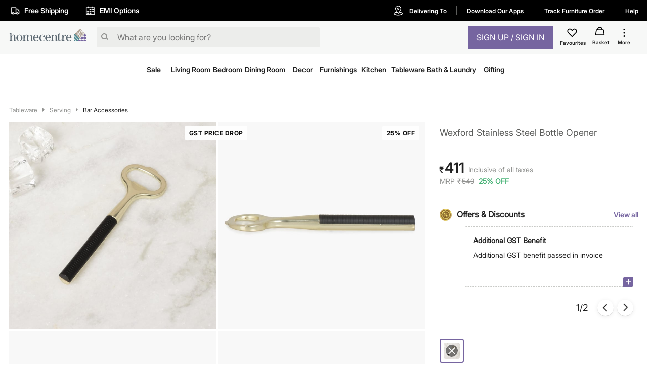

--- FILE ---
content_type: text/html; charset=utf-8
request_url: https://www.homecentre.in/in/en/Tableware/Serving/Bar-Accessories/HOMECENTRE-Wexford-Stainless-Steel-Bottle-Opener/p/1000006509924
body_size: 48799
content:
<!DOCTYPE html><html lang="en"><head><meta http-equiv="Content-Type" content="text/html; charset=utf-8"/><meta http-equiv="cache-control" content="no-transform"/><meta http-equiv="X-UA-Compatible" content="IE=edge"/><meta name="format-detection" content="telephone=no"/><meta charSet="utf-8"/><meta name="viewport" content="minimum-scale=1, initial-scale=1, width=device-width, shrink-to-fit=no, maximum-scale=2"/><link rel="preconnect" href="https://assets-cloud.landmarkshops.in"/><link rel="preconnect" href="https://cms.landmarkshops.in"/><link rel="preconnect" href="https://media.landmarkshops.in"/><link rel="preconnect" href="https://media-uk.landmarkshops.in"/><link rel="preload" href="https://assets-cloud.landmarkshops.in/web/fonts/inter/inter-24pt-regular.woff2" as="font" type="font/woff2" crossorigin="anonymous"/><link rel="preload" href="https://assets-cloud.landmarkshops.in/web/fonts/inter/inter-24pt-bold.woff2" as="font" type="font/woff2" crossorigin="anonymous"/><link rel="preload" href="https://assets-cloud.landmarkshops.in/web/fonts/inter/inter-24pt-semibold.woff2" as="font" type="font/woff2" crossorigin="anonymous"/><link rel="preconnect" href="https://dev.visualwebsiteoptimizer.com"/><script id="vwoCode" type="text/javascript" async="" strategy="beforeInteractive">window._vwo_code || (function() {
                          var account_id=909050,
                          version=2.1,
                          settings_tolerance=2000,
                          hide_element='body',
                          hide_element_style = 'opacity:0 !important;filter:alpha(opacity=0) !important;background:none !important',
                          /* DO NOT EDIT BELOW THIS LINE */
                          f=false,w=window,d=document,v=d.querySelector('#vwoCode'),cK='_vwo_'+account_id+'_settings',cc={};try{var c=JSON.parse(localStorage.getItem('_vwo_'+account_id+'_config'));cc=c&&typeof c==='object'?c:{}}catch(e){}var stT=cc.stT==='session'?w.sessionStorage:w.localStorage;code={use_existing_jquery:function(){return typeof use_existing_jquery!=='undefined'?use_existing_jquery:undefined},library_tolerance:function(){return typeof library_tolerance!=='undefined'?library_tolerance:undefined},settings_tolerance:function(){return cc.sT||settings_tolerance},hide_element_style:function(){return'{'+(cc.hES||hide_element_style)+'}'},hide_element:function(){if(performance.getEntriesByName('first-contentful-paint')[0]){return''}return typeof cc.hE==='string'?cc.hE:hide_element},getVersion:function(){return version},finish:function(e){if(!f){f=true;var t=d.getElementById('_vis_opt_path_hides');if(t)t.parentNode.removeChild(t);if(e)(new Image).src='https://dev.visualwebsiteoptimizer.com/ee.gif?a='+account_id+e}},finished:function(){return f},addScript:function(e){var t=d.createElement('script');t.type='text/javascript';if(e.src){t.src=e.src}else{t.text=e.text}d.getElementsByTagName('head')[0].appendChild(t)},load:function(e,t){var i=this.getSettings(),n=d.createElement('script'),r=this;t=t||{};if(i){n.textContent=i;d.getElementsByTagName('head')[0].appendChild(n);if(!w.VWO||VWO.caE){stT.removeItem(cK);r.load(e)}}else{var o=new XMLHttpRequest;o.open('GET',e,true);o.withCredentials=!t.dSC;o.responseType=t.responseType||'text';o.onload=function(){if(t.onloadCb){return t.onloadCb(o,e)}if(o.status===200){w._vwo_code.addScript({text:o.responseText})}else{w._vwo_code.finish('&e=loading_failure:'+e)}};o.onerror=function(){if(t.onerrorCb){return t.onerrorCb(e)}w._vwo_code.finish('&e=loading_failure:'+e)};o.send()}},getSettings:function(){try{var e=stT.getItem(cK);if(!e){return}e=JSON.parse(e);if(Date.now()>e.e){stT.removeItem(cK);return}return e.s}catch(e){return}},init:function(){if(d.URL.indexOf('__vwo_disable__')>-1)return;var e=this.settings_tolerance();w._vwo_settings_timer=setTimeout(function(){w._vwo_code.finish();stT.removeItem(cK)},e);var t;if(this.hide_element()!=='body'){t=d.createElement('style');var i=this.hide_element(),n=i?i+this.hide_element_style():'',r=d.getElementsByTagName('head')[0];t.setAttribute('id','_vis_opt_path_hides');v&&t.setAttribute('nonce',v.nonce);t.setAttribute('type','text/css');if(t.styleSheet)t.styleSheet.cssText=n;else t.appendChild(d.createTextNode(n));r.appendChild(t)}else{t=d.getElementsByTagName('head')[0];var n=d.createElement('div');n.style.cssText='z-index: 2147483647 !important;position: fixed !important;left: 0 !important;top: 0 !important;width: 100% !important;height: 100% !important;background: white !important;';n.setAttribute('id','_vis_opt_path_hides');n.classList.add('_vis_hide_layer');t.parentNode.insertBefore(n,t.nextSibling)}var o='https://dev.visualwebsiteoptimizer.com/j.php?a='+account_id+'&u='+encodeURIComponent(d.URL)+'&vn='+version;if(w.location.search.indexOf('_vwo_xhr')!==-1){this.addScript({src:o})}else{this.load(o+'&x=true')}}};w._vwo_code=code;code.init();})();(function(){var i=window;function t(){if(i._vwo_code){var e=t.hidingStyle=document.getElementById('_vis_opt_path_hides')||t.hidingStyle;if(!i._vwo_code.finished()&&!_vwo_code.libExecuted&&(!i.VWO||!VWO.dNR)){if(!document.getElementById('_vis_opt_path_hides')){document.getElementsByTagName('head')[0].appendChild(e)}requestAnimationFrame(t)}}}t()})();
          </script><link rel="icon" type="image/x-icon" href="https://assets-cloud.landmarkshops.in/website_images/in/favicons/homecentre/32x32/favicon.ico"/><link rel="icon" type="image/png" sizes="16x16" href="https://assets-cloud.landmarkshops.in/website_images/in/favicons/homecentre/16x16/favicon.png"/><link rel="icon" type="image/png" sizes="32x32" href="https://assets-cloud.landmarkshops.in/website_images/in/favicons/homecentre/32x32/favicon.png"/><link rel="icon" type="image/png" sizes="48x48" href="https://assets-cloud.landmarkshops.in/website_images/in/favicons/homecentre/48x48/favicon.png"/><link rel="icon" type="image/png" sizes="64x64" href="https://assets-cloud.landmarkshops.in/website_images/in/favicons/homecentre/64x64/favicon.png"/><link rel="apple-touch-icon" sizes="180x180" href="https://assets-cloud.landmarkshops.in/website_images/in/favicons/homecentre/180x180/appleTouchIcon.png"/><link rel="preconnect" href="https://cdn-in.pagesense.io"/><script src="https://cdn-in.pagesense.io/js/landmarkgroupindia/af7cbf76275148749e8a152a53a6ff1f.js"></script><link rel="manifest" href="/static/moengage/manifest.json"/><script type="text/javascript" src="/static/moengage/prod.js"></script><title>Buy Wexford Stainless Steel Bottle Opener from Home Centre at just INR 549.0</title><meta name="robots" content="index,follow"/><meta name="keywords" content=""/><meta name="description" content="Buy Wexford Stainless Steel Bottle Opener from Home Centre at just INR 549.0"/><meta property="og:title" content="Buy Wexford Stainless Steel Bottle Opener from Home Centre at just INR 549.0"/><meta property="og:description" content="Buy Wexford Stainless Steel Bottle Opener from Home Centre at just INR 549.0"/><meta property="og:image" content=""/><meta property="og:url" content="https://www.homecentre.in/landmarkshopscommercews/v2/homecentrein/en/cmsPage/getMetaInfo?pageId=productpage&amp;fields=FULL&amp;appId=Desktop&amp;code=1000006509924"/><meta property="og:site_name" content="https://www.homecentre.in/in/en"/><meta property="fb:app_id" content="2035044010058955"/><meta name="twitter:card" content="summary"/><meta name="twitter:site" content="@homecentreindia"/><meta name="twitter:title" content="Buy Wexford Stainless Steel Bottle Opener from Home Centre at just INR 549.0"/><meta name="twitter:description" content="Buy Wexford Stainless Steel Bottle Opener from Home Centre at just INR 549.0"/><meta name="twitter:creator" content="@homecentreindia"/><meta name="twitter:image:src" content=""/><meta name="twitter:domain" content="https://www.homecentre.in/in/en"/><link rel="canonical" href="https://www.homecentre.in/in/en/Tableware/Serving/Bar-Accessories/HOMECENTRE-Wexford-Stainless-Steel-Bottle-Opener/p/1000006509924" hrefLang="en-in"/><script type="application/ld+json">{
          &quot;@context&quot; : &quot;http://schema.org&quot;,
          &quot;@type&quot; : &quot;Organization&quot;,
          &quot;name&quot; : &quot;Homecentre&quot;,
          &quot;url&quot; : &quot;https://www.homecentre.in/in/en/&quot;,
          &quot;contactPoint&quot; : [{
            &quot;@type&quot; : &quot;ContactPoint&quot;,
            &quot;telephone&quot; : &quot;1800-212-7500&quot;,
            &quot;contactType&quot; : &quot;customer service&quot;,
            &quot;availableLanguage&quot;: &quot;English&quot;
          }],
          &quot;logo&quot; : &quot;https://assets-cloud.landmarkshops.in/website_images/in/logos/header/logo-homecentre.svg&quot;,
          &quot;sameAs&quot; : [
            &quot;https://www.facebook.com/HomeCentreIndia/&quot;,
            &quot;https://www.twitter.com/@homecentreindia&quot;,
            &quot;https://www.instagram.com/homecentreindia&quot;
          ]
        }</script><script type="application/ld+json">{
          &quot;@context&quot; : &quot;http://schema.org&quot;,
          &quot;@type&quot; : &quot;WebSite&quot;,
          &quot;name&quot; : &quot;Homecentre&quot;,
          &quot;url&quot; : &quot;https://www.homecentre.in/in/en/&quot;,
          &quot;potentialAction&quot; : {
            &quot;@type&quot; : &quot;SearchAction&quot;,
            &quot;target&quot; : &quot;https://www.homecentre.in/in/en/search/?q={search_term_string}&quot;,
            &quot;query-input&quot; : &quot;required name=search_term_string&quot;
          }
        }</script><script type="application/ld+json">{
            &quot;@context&quot;: &quot;http://schema.org/&quot;,
            &quot;@type&quot;: &quot;Product&quot;,
            &quot;name&quot;: &quot;Wexford Stainless Steel Bottle Opener&quot;,
            &quot;image&quot;: &quot;https://media-uk.landmarkshops.in/cdn-cgi/image/h=150,w=150,q=85,fit=cover/homecentre/1000006509924-1000006509923-0503_01-2100.jpg&quot;,
            &quot;description&quot;: &quot;Just a lift and you&#x27;re ready to sip your favourite beer. This beer opener is cast in stainless steel for an elegant look.&quot;,
            &quot;brand&quot;: {
              &quot;@type&quot;: &quot;Brand&quot;,
              &quot;name&quot;: &quot;Home Centre&quot;
            },
            &quot;sku&quot;: &quot;1000006509924&quot;,
            &quot;offers&quot;: {
              &quot;@type&quot;: &quot;Offer&quot;,
              &quot;url&quot; : &quot;https://www.homecentre.in/in/en/Tableware/Serving/Bar-Accessories/HOMECENTRE-Wexford-Stainless-Steel-Bottle-Opener/p/1000006509924&quot;,
              &quot;priceCurrency&quot;: &quot;INR&quot;,
              &quot;price&quot;: &quot;411&quot;,
              &quot;priceValidUntil&quot;: &quot;&quot;,
              &quot;availability&quot;: &quot;outOfStock&quot;,
              &quot;itemCondition&quot;: &quot;https://schema.org/NewCondition&quot;
            },
            &quot;aggregateRating&quot;: {
              &quot;@type&quot;: &quot;AggregateRating&quot;,
              &quot;ratingValue&quot;: &quot;&quot;,
              &quot;bestRating&quot;: &quot;5&quot;,
              &quot;worstRating&quot;: &quot;1&quot;,
              &quot;ratingCount&quot;: &quot;0&quot;
            }
          }</script><script type="text/javascript" src="https://libraries.unbxdapi.com/sdk-clients/ss-unbxd-aapac-prod-Homecentre-LandMark48741709218990/ua/ua.js"></script><link rel="preload" href="https://media-uk.landmarkshops.in/cdn-cgi/image/h=750,w=750,q=85,fit=cover/homecentre/1000006509924-1000006509923-0503_01-2100.jpg" as="image"/><link rel="preload" href="https://media-uk.landmarkshops.in/cdn-cgi/image/h=750,w=750,q=85,fit=cover/homecentre/1000006509924-1000006509923-0503_02-2100.jpg" as="image"/><link rel="preload" href="https://media-uk.landmarkshops.in/cdn-cgi/image/h=750,w=750,q=85,fit=cover/homecentre/1000006509924-1000006509923-0503_03-2100.jpg" as="image"/><link rel="preload" href="https://media-uk.landmarkshops.in/cdn-cgi/image/h=750,w=750,q=85,fit=cover/homecentre/1000006509924-1000006509923-0503_04-2100.jpg" as="image"/><link rel="preload" href="https://media-uk.landmarkshops.in/cdn-cgi/image/h=750,w=750,q=85,fit=cover/homecentre/1000006509924-1000006509923-0503_05-2100.jpg" as="image"/><link rel="preload" href="https://media-uk.landmarkshops.in/cdn-cgi/image/h=750,w=750,q=85,fit=cover/homecentre/1000006509924-1000006509923-0503_06-2100.jpg" as="image"/><meta name="next-head-count" content="43"/><link rel="preload" href="/_next/static/css/dbb937c3dfa881f044af.css" as="style"/><link rel="stylesheet" href="/_next/static/css/dbb937c3dfa881f044af.css" data-n-g=""/><noscript data-n-css=""></noscript><link rel="preload" href="/_next/static/chunks/commons-300e2a0147e2697c7ad5.js" as="script"/><link rel="preload" href="/_next/static/chunks/3120.5d36f8a641b0676a0e36.js" as="script"/><link rel="preload" href="/_next/static/chunks/3610.c16c8120cead0cfb3f2c.js" as="script"/><link rel="preload" href="/_next/static/chunks/8622.92c0e0b04ce02c917ab6.js" as="script"/><link rel="preload" href="/_next/static/chunks/6604.974c02c43c89ebeac916.js" as="script"/><link rel="preload" href="/_next/static/chunks/5953.12770fef5436a07c9425.js" as="script"/><link rel="preload" href="/_next/static/chunks/8753.536d62b7118c9b2e1914.js" as="script"/><link rel="preload" href="/_next/static/chunks/9497-d9c8b3840b6051f6b446.js" as="script"/><link rel="preload" href="/_next/static/chunks/6530.b5e3b0777519038d6a5a.js" as="script"/><link rel="preload" href="/_next/static/chunks/6916.f7effaa14e34aaf8a557.js" as="script"/><link rel="preload" href="/_next/static/chunks/8478-e5bbd44a336ae7210892.js" as="script"/><link rel="preload" href="/_next/static/chunks/4670.413a54746678a53d71d3.js" as="script"/><link rel="preload" href="/_next/static/chunks/503.ac733c0bf1ca3628f1e4.js" as="script"/><link rel="preload" href="/_next/static/chunks/webpack-e0a69ca3048cdb6414fb.js" as="script"/><link rel="preload" href="/_next/static/chunks/framework-e12e56e0b8a76d261551.js" as="script"/><link rel="preload" href="/_next/static/chunks/main-dce0fd374e102e90c168.js" as="script"/><link rel="preload" href="/_next/static/chunks/pages/_app-4492961319b955bffd84.js" as="script"/><link rel="preload" href="/_next/static/chunks/commons-300e2a0147e2697c7ad5.js" as="script"/><link rel="preload" href="/_next/static/chunks/7189-89954f579e5d52464b50.js" as="script"/><link rel="preload" href="/_next/static/chunks/8591-0d3cd389dca00f1ed79b.js" as="script"/><link rel="preload" href="/_next/static/chunks/8624-76b600c0167c953aa4d4.js" as="script"/><link rel="preload" href="/_next/static/chunks/5042-8cff3f7f4f116bfb8d7c.js" as="script"/><link rel="preload" href="/_next/static/chunks/1148-baeff2761df5b3cde588.js" as="script"/><link rel="preload" href="/_next/static/chunks/pages/index-3b651c4c43f7bd8a9013.js" as="script"/><style id="jss-server-side">html {
  box-sizing: border-box;
  -webkit-font-smoothing: antialiased;
  -moz-osx-font-smoothing: grayscale;
}
*, *::before, *::after {
  box-sizing: inherit;
}
strong, b {
  font-weight: bold;
}
body {
  color: #212121;
  margin: 0;
  font-size: 14px;
  font-family: "Inter-Regular","Helvetica Neue",Arial,sans-serif,"Apple Color Emoji","Segoe UI Emoji";
  font-weight: 400;
  line-height: 1.43;
  background-color: #FFFFFF;
}
@media print {
  body {
    background-color: #FFFFFF;
  }
}
  body::backdrop {
    background-color: #FFFFFF;
  }
  .ReactVirtualized__Grid__innerScrollContainer {
    overflow: visible !important;
  }
  .MuiCollapse-root {
    height: 0;
    overflow: hidden;
    transition: height 300ms cubic-bezier(0.4, 0, 0.2, 1) 0ms;
  }
  .MuiCollapse-entered {
    height: auto;
    overflow: visible;
  }
  .MuiCollapse-hidden {
    visibility: hidden;
  }
  .MuiCollapse-wrapper {
    display: flex;
  }
  .MuiCollapse-wrapperInner {
    width: 100%;
  }
  .MuiButtonBase-root {
    color: inherit;
    border: 0;
    cursor: pointer;
    margin: 0;
    display: inline-flex;
    outline: 0;
    padding: 0;
    position: relative;
    align-items: center;
    user-select: none;
    border-radius: 0;
    vertical-align: middle;
    -moz-appearance: none;
    justify-content: center;
    text-decoration: none;
    background-color: transparent;
    -webkit-appearance: none;
    -webkit-tap-highlight-color: transparent;
  }
  .MuiButtonBase-root::-moz-focus-inner {
    border-style: none;
  }
  .MuiButtonBase-root.Mui-disabled {
    cursor: default;
    pointer-events: none;
  }
@media print {
  .MuiButtonBase-root {
    color-adjust: exact;
  }
}
  .MuiIconButton-root {
    flex: 0 0 auto;
    color: rgba(0, 0, 0, 0.54);
    padding: 12px;
    overflow: visible;
    font-size: 1.5rem;
    text-align: center;
    transition: background-color 150ms cubic-bezier(0.4, 0, 0.2, 1) 0ms;
    border-radius: 50%;
  }
  .MuiIconButton-root:hover {
    background-color: rgba(0, 0, 0, 0.04);
  }
  .MuiIconButton-root.Mui-disabled {
    color: rgba(0, 0, 0, 0.26);
    background-color: transparent;
  }
@media (hover: none) {
  .MuiIconButton-root:hover {
    background-color: transparent;
  }
}
  .MuiIconButton-edgeStart {
    margin-left: -12px;
  }
  .MuiIconButton-sizeSmall.MuiIconButton-edgeStart {
    margin-left: -3px;
  }
  .MuiIconButton-edgeEnd {
    margin-right: -12px;
  }
  .MuiIconButton-sizeSmall.MuiIconButton-edgeEnd {
    margin-right: -3px;
  }
  .MuiIconButton-colorInherit {
    color: inherit;
  }
  .MuiIconButton-colorPrimary {
    color: #7665A0;
  }
  .MuiIconButton-colorPrimary:hover {
    background-color: rgba(118, 101, 160, 0.04);
  }
@media (hover: none) {
  .MuiIconButton-colorPrimary:hover {
    background-color: transparent;
  }
}
  .MuiIconButton-colorSecondary {
    color: #FFF;
  }
  .MuiIconButton-colorSecondary:hover {
    background-color: rgba(255, 255, 255, 0.04);
  }
@media (hover: none) {
  .MuiIconButton-colorSecondary:hover {
    background-color: transparent;
  }
}
  .MuiIconButton-sizeSmall {
    padding: 3px;
    font-size: 1.125rem;
  }
  .MuiIconButton-label {
    width: 100%;
    display: flex;
    align-items: inherit;
    justify-content: inherit;
  }

  .jss478 {
    position: relative;
  }
  .jss479 {  }
  .jss480 {  }
  .jss481 {  }
  .jss482 {  }
  .jss483 {  }
  .jss484 {  }
  .jss508 {
    padding-top: 8px;
    padding-bottom: 24px;
  }
  .jss509 {  }
  .jss512 {
    padding-bottom: 16px;
  }
  .jss516 {
    display: flex;
  }
  .jss517 {  }
  .jss518 {
    font-size: 28px;
    font-family: "Inter-Semibold","Helvetica Neue",Arial,sans-serif,"Apple Color Emoji","Segoe UI Emoji";
    font-weight: normal;
    line-height: 30px;
    padding-left: 2px;
  }
  .jss519 {
    color: #929391;
    align-self: flex-end;
    line-height: 22px;
    padding-left: 8px;
  }
  .jss520 {
    display: flex;
    padding-top: 2px;
  }
  .jss521 {
    color: #929391;
    display: inline-flex;
    padding-right: 8px;
  }
  .jss522 {
    padding-left: 2px;
  }
  .jss523 {
    display: flex;
    align-items: center;
    padding-top: 12px;
    padding-bottom: 16px;
    justify-content: ;
  }
  .jss550 {  }
  .jss623 {  }
  .jss624 {
    display: flex;
  }
  .jss625 {  }
  .jss698 {
    padding-top: 24px;
  }
  .jss715 {
    padding-top: 24px;
    padding-bottom: 12px;
  }
  .jss723 {
    display: flex;
    align-items: center;
  }
@media (min-width:0px) {
  .jss723 {
    padding-top: 18px;
    padding-bottom: 18px;
  }
}
@media (min-width:600px) {
  .jss723 {
    padding-top: 16px;
    padding-bottom: 16px;
  }
}
  .jss738 {
    font-weight: bold;
    padding-left: 6px;
  }
  .jss739 {
    padding-left: 0.6rem;
  }
  .jss746 {
    padding-left: 1rem;
  }
  .jss747 {
    padding-left: 1rem;
  }
  .jss748 {
    padding-left: 1rem;
  }
  .jss749 {  }
  .jss750 {
    width: 90.5px;
    text-align: left;
    white-space: nowrap;
    padding-left: 16px;
  }
  .jss751 {
    display: inline-flex;
  }
  .jss752 {
    padding-top: 2px;
    padding-bottom: 24px;
  }
  .jss776 {
    display: flex;
    align-items: start;
  }
@media (min-width:0px) {
  .jss776 {
    padding-top: 16px;
    padding-bottom: 16px;
  }
}
@media (min-width:600px) {
  .jss776 {
    padding-top: 12px;
    padding-bottom: 12px;
  }
}
  .jss777 {
    width: 100%;
    padding-left: 12px;
  }
  .jss787 {
    font-family: "Inter-Semibold","Helvetica Neue",Arial,sans-serif,"Apple Color Emoji","Segoe UI Emoji";
    font-weight: normal;
  }
  .jss788 {  }
  .jss789 {
    padding-right: 4px;
  }
@media (min-width:0px) {
  .jss789 {
    padding-top: 16px;
  }
}
@media (min-width:600px) {
  .jss789 {
    padding-top: 12px;
  }
}
  .jss790 {
    display: flex;
  }
  .jss791 {
    display: grid;
  }
  .jss795 {
    padding-left: 16px;
  }
  .jss796 {
    display: flex;
    align-items: center;
  }
  .jss797 {  }
  .jss798 {  }
  .jss799 {  }
  .jss800 {
    padding-left: 16px;
  }
  .jss801 {
    display: flex;
    align-items: center;
  }
  .jss802 {  }
  .jss803 {  }
  .jss804 {  }
  .jss805 {
    padding-left: 16px;
  }
  .jss806 {
    display: flex;
    align-items: center;
  }
  .jss807 {  }
  .jss808 {  }
  .jss809 {  }
  .jss810 {
    padding-left: 16px;
  }
  .jss811 {
    display: flex;
    align-items: center;
  }
  .jss812 {  }
  .jss813 {  }
  .jss814 {  }
  .jss815 {
    padding-left: 16px;
  }
  .jss816 {
    display: flex;
    align-items: center;
  }
  .jss817 {  }
  .jss818 {  }
  .jss819 {  }
  .jss820 {  }
  .jss821 {  }
@media (min-width:0px) {
  .jss821 {
    padding-top: 18px;
    padding-bottom: 18px;
  }
}
@media (min-width:600px) {
  .jss821 {
    padding: 24px 0px 24px 0px;
  }
}
  .jss862 {  }
  .MuiTypography-root {
    margin: 0;
  }
  .MuiTypography-body2 {
    font-size: 14px;
    font-family: "Inter-Regular","Helvetica Neue",Arial,sans-serif,"Apple Color Emoji","Segoe UI Emoji";
    font-weight: 400;
    line-height: 1.43;
  }
  .MuiTypography-body1 {
    font-size: 16px;
    font-family: "Inter-Regular","Helvetica Neue",Arial,sans-serif,"Apple Color Emoji","Segoe UI Emoji";
    font-weight: 400;
    line-height: 1.5;
  }
  .MuiTypography-caption {
    font-size: 12px;
    font-family: "Inter-Regular","Helvetica Neue",Arial,sans-serif,"Apple Color Emoji","Segoe UI Emoji";
    font-weight: 400;
    line-height: 1.66;
  }
  .MuiTypography-button {
    width: 100%;
    font-size: 16px;
    box-shadow: none;
    font-family: "Inter-Semibold","Helvetica Neue",Arial,sans-serif,"Apple Color Emoji","Segoe UI Emoji";
    font-weight: nornal;
    line-height: 1.75;
    text-transform: uppercase;
  }
  .MuiTypography-h1 {
    font-size: 48px;
    font-family: "Inter-Regular","Helvetica Neue",Arial,sans-serif,"Apple Color Emoji","Segoe UI Emoji";
    font-weight: 300;
    line-height: 1.167;
  }
  .MuiTypography-h2 {
    font-size: 36px;
    font-family: "Inter-Semibold","Helvetica Neue",Arial,sans-serif,"Apple Color Emoji","Segoe UI Emoji";
    font-weight: normal;
    line-height: 1.2;
  }
  .MuiTypography-h3 {
    font-size: 32px;
    font-family: "Inter-Regular","Helvetica Neue",Arial,sans-serif,"Apple Color Emoji","Segoe UI Emoji";
    font-weight: 400;
    line-height: 1.167;
  }
  .MuiTypography-h4 {
    font-size: 24px;
    font-family: "Inter-Semibold","Helvetica Neue",Arial,sans-serif,"Apple Color Emoji","Segoe UI Emoji";
    font-weight: normal;
    line-height: 1.235;
  }
  .MuiTypography-h5 {
    font-size: 20px;
    font-family: "Inter-Regular","Helvetica Neue",Arial,sans-serif,"Apple Color Emoji","Segoe UI Emoji";
    font-weight: 400;
    line-height: 1.334;
  }
  .MuiTypography-h6 {
    font-size: 16px;
    font-family: "Inter-Semibold","Helvetica Neue",Arial,sans-serif,"Apple Color Emoji","Segoe UI Emoji";
    font-weight: normal;
    line-height: 1.6;
  }
  .MuiTypography-subtitle1 {
    font-size: 18px;
    font-family: "Inter-Regular","Helvetica Neue",Arial,sans-serif,"Apple Color Emoji","Segoe UI Emoji";
    font-weight: 400;
    line-height: 1.75;
  }
  .MuiTypography-subtitle2 {
    font-size: 14px;
    font-family: "Inter-Regular","Helvetica Neue",Arial,sans-serif,"Apple Color Emoji","Segoe UI Emoji";
    font-weight: 600;
    line-height: 1.57;
  }
  .MuiTypography-overline {
    font-size: 0.75rem;
    font-family: "Inter-Regular","Helvetica Neue",Arial,sans-serif,"Apple Color Emoji","Segoe UI Emoji";
    font-weight: 400;
    line-height: 2.66;
    text-transform: uppercase;
  }
  .MuiTypography-srOnly {
    width: 1px;
    height: 1px;
    overflow: hidden;
    position: absolute;
  }
  .MuiTypography-alignLeft {
    text-align: left;
  }
  .MuiTypography-alignCenter {
    text-align: center;
  }
  .MuiTypography-alignRight {
    text-align: right;
  }
  .MuiTypography-alignJustify {
    text-align: justify;
  }
  .MuiTypography-noWrap {
    overflow: hidden;
    white-space: nowrap;
    text-overflow: ellipsis;
  }
  .MuiTypography-gutterBottom {
    margin-bottom: 0.35em;
  }
  .MuiTypography-paragraph {
    margin-bottom: 16px;
  }
  .MuiTypography-colorInherit {
    color: inherit;
  }
  .MuiTypography-colorPrimary {
    color: #7665A0;
  }
  .MuiTypography-colorSecondary {
    color: #FFF;
  }
  .MuiTypography-colorTextPrimary {
    color: #212121;
  }
  .MuiTypography-colorTextSecondary {
    color: #929391;
  }
  .MuiTypography-colorError {
    color: #f25139;
  }
  .MuiTypography-displayInline {
    display: inline;
  }
  .MuiTypography-displayBlock {
    display: block;
  }
  .MuiButton-root {
    color: #212121;
    width: 100%;
    padding: 6px 16px;
    font-size: 16px;
    min-width: 64px;
    box-shadow: none !important;
    box-sizing: border-box;
    transition: background-color 250ms cubic-bezier(0.4, 0, 0.2, 1) 0ms,box-shadow 250ms cubic-bezier(0.4, 0, 0.2, 1) 0ms,border 250ms cubic-bezier(0.4, 0, 0.2, 1) 0ms;
    font-family: "Inter-Semibold","Helvetica Neue",Arial,sans-serif,"Apple Color Emoji","Segoe UI Emoji";
    font-weight: nornal;
    line-height: 1.75;
    border-radius: 2px;
    text-transform: uppercase;
  }
  .MuiButton-root:hover {
    text-decoration: none;
    background-color: rgba(33, 33, 33, 0.04);
  }
  .MuiButton-root.Mui-disabled {
    color: rgba(0, 0, 0, 0.26);
  }
@media (hover: none) {
  .MuiButton-root:hover {
    background-color: transparent;
  }
}
  .MuiButton-root:hover.Mui-disabled {
    background-color: transparent;
  }
  .MuiButton-label {
    width: 100%;
    display: inherit;
    align-items: inherit;
    justify-content: inherit;
  }
  .MuiButton-text {
    padding: 6px 8px;
  }
  .MuiButton-textPrimary {
    color: #7665A0;
  }
  .MuiButton-textPrimary:hover {
    background-color: rgba(118, 101, 160, 0.04);
  }
@media (hover: none) {
  .MuiButton-textPrimary:hover {
    background-color: transparent;
  }
}
  .MuiButton-textSecondary {
    color: #FFF;
  }
  .MuiButton-textSecondary:hover {
    background-color: rgba(255, 255, 255, 0.04);
  }
@media (hover: none) {
  .MuiButton-textSecondary:hover {
    background-color: transparent;
  }
}
  .MuiButton-outlined {
    border: 1px solid rgba(0, 0, 0, 0.23);
    padding: 5px 15px;
  }
  .MuiButton-outlined.Mui-disabled {
    border: 1px solid rgba(0, 0, 0, 0.12);
  }
  .MuiButton-outlinedPrimary {
    color: #7665A0;
    border: 1px solid rgba(118, 101, 160, 0.5);
  }
  .MuiButton-outlinedPrimary:hover {
    border: 1px solid #7665A0;
    background-color: rgba(118, 101, 160, 0.04);
  }
@media (hover: none) {
  .MuiButton-outlinedPrimary:hover {
    background-color: transparent;
  }
}
  .MuiButton-outlinedSecondary {
    color: #FFF;
    border: 1px solid rgba(255, 255, 255, 0.5);
  }
  .MuiButton-outlinedSecondary:hover {
    border: 1px solid #FFF;
    background-color: rgba(255, 255, 255, 0.04);
  }
  .MuiButton-outlinedSecondary.Mui-disabled {
    border: 1px solid rgba(0, 0, 0, 0.26);
  }
@media (hover: none) {
  .MuiButton-outlinedSecondary:hover {
    background-color: transparent;
  }
}
  .MuiButton-contained {
    color: rgba(0, 0, 0, 0.87);
    box-shadow: 0px 3px 1px -2px rgba(0,0,0,0.2),0px 2px 2px 0px rgba(0,0,0,0.14),0px 1px 5px 0px rgba(0,0,0,0.12);
    background-color: #e0e0e0;
  }
  .MuiButton-contained:hover {
    box-shadow: 0px 2px 4px -1px rgba(0,0,0,0.2),0px 4px 5px 0px rgba(0,0,0,0.14),0px 1px 10px 0px rgba(0,0,0,0.12);
    background-color: #d5d5d5;
  }
  .MuiButton-contained.Mui-focusVisible {
    box-shadow: 0px 3px 5px -1px rgba(0,0,0,0.2),0px 6px 10px 0px rgba(0,0,0,0.14),0px 1px 18px 0px rgba(0,0,0,0.12);
  }
  .MuiButton-contained:active {
    box-shadow: 0px 5px 5px -3px rgba(0,0,0,0.2),0px 8px 10px 1px rgba(0,0,0,0.14),0px 3px 14px 2px rgba(0,0,0,0.12);
  }
  .MuiButton-contained.Mui-disabled {
    color: rgba(0, 0, 0, 0.26);
    box-shadow: none;
    background-color: rgba(0, 0, 0, 0.12);
  }
@media (hover: none) {
  .MuiButton-contained:hover {
    box-shadow: 0px 3px 1px -2px rgba(0,0,0,0.2),0px 2px 2px 0px rgba(0,0,0,0.14),0px 1px 5px 0px rgba(0,0,0,0.12);
    background-color: #e0e0e0;
  }
}
  .MuiButton-contained:hover.Mui-disabled {
    background-color: rgba(0, 0, 0, 0.12);
  }
  .MuiButton-containedPrimary {
    color: #ffffff;
    background-color: #7665A0;
  }
  .MuiButton-containedPrimary:hover {
    background-color: #b2c731;
  }
@media (hover: none) {
  .MuiButton-containedPrimary:hover {
    background-color: #7665A0;
  }
}
  .MuiButton-containedSecondary {
    color: #7665A0;
    background-color: #FFF;
  }
  .MuiButton-containedSecondary:hover {
    background-color: #FFF;
  }
@media (hover: none) {
  .MuiButton-containedSecondary:hover {
    background-color: #FFF;
  }
}
  .MuiButton-disableElevation {
    box-shadow: none;
  }
  .MuiButton-disableElevation:hover {
    box-shadow: none;
  }
  .MuiButton-disableElevation.Mui-focusVisible {
    box-shadow: none;
  }
  .MuiButton-disableElevation:active {
    box-shadow: none;
  }
  .MuiButton-disableElevation.Mui-disabled {
    box-shadow: none;
  }
  .MuiButton-colorInherit {
    color: inherit;
    border-color: currentColor;
  }
  .MuiButton-textSizeSmall {
    padding: 4px 5px;
    font-size: 0.8125rem;
  }
  .MuiButton-textSizeLarge {
    padding: 8px 11px;
    font-size: 0.9375rem;
  }
  .MuiButton-outlinedSizeSmall {
    padding: 3px 9px;
    font-size: 0.8125rem;
  }
  .MuiButton-outlinedSizeLarge {
    padding: 7px 21px;
    font-size: 0.9375rem;
  }
  .MuiButton-containedSizeSmall {
    padding: 4px 10px;
    font-size: 0.8125rem;
  }
  .MuiButton-containedSizeLarge {
    padding: 8px 22px;
    font-size: 0.9375rem;
  }
  .MuiButton-fullWidth {
    width: 100%;
  }
  .MuiButton-startIcon {
    display: inherit;
    margin-left: -4px;
    margin-right: 8px;
  }
  .MuiButton-startIcon.MuiButton-iconSizeSmall {
    margin-left: -2px;
  }
  .MuiButton-endIcon {
    display: inherit;
    margin-left: 8px;
    margin-right: -4px;
  }
  .MuiButton-endIcon.MuiButton-iconSizeSmall {
    margin-right: -2px;
  }
  .MuiButton-iconSizeSmall > *:first-child {
    font-size: 18px;
  }
  .MuiButton-iconSizeMedium > *:first-child {
    font-size: 20px;
  }
  .MuiButton-iconSizeLarge > *:first-child {
    font-size: 22px;
  }
@media print {
  .MuiDialog-root {
    position: absolute !important;
  }
}
  .MuiDialog-scrollPaper {
    display: flex;
    align-items: center;
    justify-content: center;
  }
  .MuiDialog-scrollBody {
    overflow-x: hidden;
    overflow-y: auto;
    text-align: center;
  }
  .MuiDialog-scrollBody:after {
    width: 0;
    height: 100%;
    content: "";
    display: inline-block;
    vertical-align: middle;
  }
  .MuiDialog-container {
    height: 100%;
    outline: 0;
  }
@media print {
  .MuiDialog-container {
    height: auto;
  }
}
  .MuiDialog-paper {
    margin: 32px;
    position: relative;
    overflow-y: auto;
  }
@media print {
  .MuiDialog-paper {
    box-shadow: none;
    overflow-y: visible;
  }
}
  .MuiDialog-paperScrollPaper {
    display: flex;
    max-height: calc(100% - 64px);
    flex-direction: column;
  }
  .MuiDialog-paperScrollBody {
    display: inline-block;
    text-align: left;
    vertical-align: middle;
  }
  .MuiDialog-paperWidthFalse {
    max-width: calc(100% - 64px);
  }
  .MuiDialog-paperWidthXs {
    max-width: 444px;
  }
@media (max-width:507.95px) {
  .MuiDialog-paperWidthXs.MuiDialog-paperScrollBody {
    max-width: calc(100% - 64px);
  }
}
  .MuiDialog-paperWidthSm {
    max-width: 600px;
  }
@media (max-width:663.95px) {
  .MuiDialog-paperWidthSm.MuiDialog-paperScrollBody {
    max-width: calc(100% - 64px);
  }
}
  .MuiDialog-paperWidthMd {
    max-width: 960px;
  }
@media (max-width:1023.95px) {
  .MuiDialog-paperWidthMd.MuiDialog-paperScrollBody {
    max-width: calc(100% - 64px);
  }
}
  .MuiDialog-paperWidthLg {
    max-width: 1280px;
  }
@media (max-width:1343.95px) {
  .MuiDialog-paperWidthLg.MuiDialog-paperScrollBody {
    max-width: calc(100% - 64px);
  }
}
  .MuiDialog-paperWidthXl {
    max-width: 1920px;
  }
@media (max-width:1983.95px) {
  .MuiDialog-paperWidthXl.MuiDialog-paperScrollBody {
    max-width: calc(100% - 64px);
  }
}
  .MuiDialog-paperFullWidth {
    width: calc(100% - 64px);
  }
  .MuiDialog-paperFullScreen {
    width: 100%;
    height: 100%;
    margin: 0;
    max-width: 100%;
    max-height: none;
    border-radius: 0;
  }
  .MuiDialog-paperFullScreen.MuiDialog-paperScrollBody {
    margin: 0;
    max-width: 100%;
  }
  .MuiDivider-root {
    border: none;
    height: 1px;
    margin: 0;
    flex-shrink: 0;
    background-color: #ecedeb;
  }
  .MuiDivider-absolute {
    left: 0;
    width: 100%;
    bottom: 0;
    position: absolute;
  }
  .MuiDivider-inset {
    margin-left: 72px;
  }
  .MuiDivider-light {
    background-color: rgba(236, 237, 235, 0.08);
  }
  .MuiDivider-middle {
    margin-left: 16px;
    margin-right: 16px;
  }
  .MuiDivider-vertical {
    width: 1px;
    height: 100%;
  }
  .MuiDivider-flexItem {
    height: auto;
    align-self: stretch;
  }
@keyframes mui-auto-fill {}
@keyframes mui-auto-fill-cancel {}
  .MuiInputBase-root {
    color: #212121;
    cursor: text;
    display: inline-flex;
    position: relative;
    font-size: 16px;
    box-sizing: border-box;
    align-items: center;
    font-family: "Inter-Regular","Helvetica Neue",Arial,sans-serif,"Apple Color Emoji","Segoe UI Emoji";
    font-weight: 400;
    line-height: 1.1876em;
  }
  .MuiInputBase-root.Mui-disabled {
    color: rgba(0, 0, 0, 0.38);
    cursor: default;
  }
  .MuiInputBase-multiline {
    padding: 6px 0 7px;
  }
  .MuiInputBase-multiline.MuiInputBase-marginDense {
    padding-top: 3px;
  }
  .MuiInputBase-fullWidth {
    width: 100%;
  }
  .MuiInputBase-input {
    font: inherit;
    color: currentColor;
    width: 100%;
    border: 0;
    height: 1.1876em;
    margin: 0;
    display: block;
    padding: 6px 0 7px;
    min-width: 0;
    background: none;
    box-sizing: content-box;
    animation-name: mui-auto-fill-cancel;
    letter-spacing: inherit;
    animation-duration: 10ms;
    -webkit-tap-highlight-color: transparent;
  }
  .MuiInputBase-input::-webkit-input-placeholder {
    color: currentColor;
    opacity: 0.42;
    transition: opacity 200ms cubic-bezier(0.4, 0, 0.2, 1) 0ms;
  }
  .MuiInputBase-input::-moz-placeholder {
    color: currentColor;
    opacity: 0.42;
    transition: opacity 200ms cubic-bezier(0.4, 0, 0.2, 1) 0ms;
  }
  .MuiInputBase-input:-ms-input-placeholder {
    color: currentColor;
    opacity: 0.42;
    transition: opacity 200ms cubic-bezier(0.4, 0, 0.2, 1) 0ms;
  }
  .MuiInputBase-input::-ms-input-placeholder {
    color: currentColor;
    opacity: 0.42;
    transition: opacity 200ms cubic-bezier(0.4, 0, 0.2, 1) 0ms;
  }
  .MuiInputBase-input:focus {
    outline: 0;
  }
  .MuiInputBase-input:invalid {
    box-shadow: none;
  }
  .MuiInputBase-input::-webkit-search-decoration {
    -webkit-appearance: none;
  }
  .MuiInputBase-input.Mui-disabled {
    opacity: 1;
  }
  .MuiInputBase-input:-webkit-autofill {
    animation-name: mui-auto-fill;
    animation-duration: 5000s;
  }
  label[data-shrink=false] + .MuiInputBase-formControl .MuiInputBase-input::-webkit-input-placeholder {
    opacity: 0 !important;
  }
  label[data-shrink=false] + .MuiInputBase-formControl .MuiInputBase-input::-moz-placeholder {
    opacity: 0 !important;
  }
  label[data-shrink=false] + .MuiInputBase-formControl .MuiInputBase-input:-ms-input-placeholder {
    opacity: 0 !important;
  }
  label[data-shrink=false] + .MuiInputBase-formControl .MuiInputBase-input::-ms-input-placeholder {
    opacity: 0 !important;
  }
  label[data-shrink=false] + .MuiInputBase-formControl .MuiInputBase-input:focus::-webkit-input-placeholder {
    opacity: 0.42;
  }
  label[data-shrink=false] + .MuiInputBase-formControl .MuiInputBase-input:focus::-moz-placeholder {
    opacity: 0.42;
  }
  label[data-shrink=false] + .MuiInputBase-formControl .MuiInputBase-input:focus:-ms-input-placeholder {
    opacity: 0.42;
  }
  label[data-shrink=false] + .MuiInputBase-formControl .MuiInputBase-input:focus::-ms-input-placeholder {
    opacity: 0.42;
  }
  .MuiInputBase-inputMarginDense {
    padding-top: 3px;
  }
  .MuiInputBase-inputMultiline {
    height: auto;
    resize: none;
    padding: 0;
  }
  .MuiInputBase-inputTypeSearch {
    -moz-appearance: textfield;
    -webkit-appearance: textfield;
  }
  .MuiGrid-container {
    width: 100%;
    display: flex;
    flex-wrap: wrap;
    box-sizing: border-box;
  }
  .MuiGrid-item {
    margin: 0;
    box-sizing: border-box;
  }
  .MuiGrid-zeroMinWidth {
    min-width: 0;
  }
  .MuiGrid-direction-xs-column {
    flex-direction: column;
  }
  .MuiGrid-direction-xs-column-reverse {
    flex-direction: column-reverse;
  }
  .MuiGrid-direction-xs-row-reverse {
    flex-direction: row-reverse;
  }
  .MuiGrid-wrap-xs-nowrap {
    flex-wrap: nowrap;
  }
  .MuiGrid-wrap-xs-wrap-reverse {
    flex-wrap: wrap-reverse;
  }
  .MuiGrid-align-items-xs-center {
    align-items: center;
  }
  .MuiGrid-align-items-xs-flex-start {
    align-items: flex-start;
  }
  .MuiGrid-align-items-xs-flex-end {
    align-items: flex-end;
  }
  .MuiGrid-align-items-xs-baseline {
    align-items: baseline;
  }
  .MuiGrid-align-content-xs-center {
    align-content: center;
  }
  .MuiGrid-align-content-xs-flex-start {
    align-content: flex-start;
  }
  .MuiGrid-align-content-xs-flex-end {
    align-content: flex-end;
  }
  .MuiGrid-align-content-xs-space-between {
    align-content: space-between;
  }
  .MuiGrid-align-content-xs-space-around {
    align-content: space-around;
  }
  .MuiGrid-justify-content-xs-center {
    justify-content: center;
  }
  .MuiGrid-justify-content-xs-flex-end {
    justify-content: flex-end;
  }
  .MuiGrid-justify-content-xs-space-between {
    justify-content: space-between;
  }
  .MuiGrid-justify-content-xs-space-around {
    justify-content: space-around;
  }
  .MuiGrid-justify-content-xs-space-evenly {
    justify-content: space-evenly;
  }
  .MuiGrid-spacing-xs-1 {
    width: calc(100% + 8px);
    margin: -4px;
  }
  .MuiGrid-spacing-xs-1 > .MuiGrid-item {
    padding: 4px;
  }
  .MuiGrid-spacing-xs-2 {
    width: calc(100% + 16px);
    margin: -8px;
  }
  .MuiGrid-spacing-xs-2 > .MuiGrid-item {
    padding: 8px;
  }
  .MuiGrid-spacing-xs-3 {
    width: calc(100% + 24px);
    margin: -12px;
  }
  .MuiGrid-spacing-xs-3 > .MuiGrid-item {
    padding: 12px;
  }
  .MuiGrid-spacing-xs-4 {
    width: calc(100% + 32px);
    margin: -16px;
  }
  .MuiGrid-spacing-xs-4 > .MuiGrid-item {
    padding: 16px;
  }
  .MuiGrid-spacing-xs-5 {
    width: calc(100% + 40px);
    margin: -20px;
  }
  .MuiGrid-spacing-xs-5 > .MuiGrid-item {
    padding: 20px;
  }
  .MuiGrid-spacing-xs-6 {
    width: calc(100% + 48px);
    margin: -24px;
  }
  .MuiGrid-spacing-xs-6 > .MuiGrid-item {
    padding: 24px;
  }
  .MuiGrid-spacing-xs-7 {
    width: calc(100% + 56px);
    margin: -28px;
  }
  .MuiGrid-spacing-xs-7 > .MuiGrid-item {
    padding: 28px;
  }
  .MuiGrid-spacing-xs-8 {
    width: calc(100% + 64px);
    margin: -32px;
  }
  .MuiGrid-spacing-xs-8 > .MuiGrid-item {
    padding: 32px;
  }
  .MuiGrid-spacing-xs-9 {
    width: calc(100% + 72px);
    margin: -36px;
  }
  .MuiGrid-spacing-xs-9 > .MuiGrid-item {
    padding: 36px;
  }
  .MuiGrid-spacing-xs-10 {
    width: calc(100% + 80px);
    margin: -40px;
  }
  .MuiGrid-spacing-xs-10 > .MuiGrid-item {
    padding: 40px;
  }
  .MuiGrid-grid-xs-auto {
    flex-grow: 0;
    max-width: none;
    flex-basis: auto;
  }
  .MuiGrid-grid-xs-true {
    flex-grow: 1;
    max-width: 100%;
    flex-basis: 0;
  }
  .MuiGrid-grid-xs-1 {
    flex-grow: 0;
    max-width: 8.333333%;
    flex-basis: 8.333333%;
  }
  .MuiGrid-grid-xs-2 {
    flex-grow: 0;
    max-width: 16.666667%;
    flex-basis: 16.666667%;
  }
  .MuiGrid-grid-xs-3 {
    flex-grow: 0;
    max-width: 25%;
    flex-basis: 25%;
  }
  .MuiGrid-grid-xs-4 {
    flex-grow: 0;
    max-width: 33.333333%;
    flex-basis: 33.333333%;
  }
  .MuiGrid-grid-xs-5 {
    flex-grow: 0;
    max-width: 41.666667%;
    flex-basis: 41.666667%;
  }
  .MuiGrid-grid-xs-6 {
    flex-grow: 0;
    max-width: 50%;
    flex-basis: 50%;
  }
  .MuiGrid-grid-xs-7 {
    flex-grow: 0;
    max-width: 58.333333%;
    flex-basis: 58.333333%;
  }
  .MuiGrid-grid-xs-8 {
    flex-grow: 0;
    max-width: 66.666667%;
    flex-basis: 66.666667%;
  }
  .MuiGrid-grid-xs-9 {
    flex-grow: 0;
    max-width: 75%;
    flex-basis: 75%;
  }
  .MuiGrid-grid-xs-10 {
    flex-grow: 0;
    max-width: 83.333333%;
    flex-basis: 83.333333%;
  }
  .MuiGrid-grid-xs-11 {
    flex-grow: 0;
    max-width: 91.666667%;
    flex-basis: 91.666667%;
  }
  .MuiGrid-grid-xs-12 {
    flex-grow: 0;
    max-width: 100%;
    flex-basis: 100%;
  }
@media (min-width:600px) {
  .MuiGrid-grid-sm-auto {
    flex-grow: 0;
    max-width: none;
    flex-basis: auto;
  }
  .MuiGrid-grid-sm-true {
    flex-grow: 1;
    max-width: 100%;
    flex-basis: 0;
  }
  .MuiGrid-grid-sm-1 {
    flex-grow: 0;
    max-width: 8.333333%;
    flex-basis: 8.333333%;
  }
  .MuiGrid-grid-sm-2 {
    flex-grow: 0;
    max-width: 16.666667%;
    flex-basis: 16.666667%;
  }
  .MuiGrid-grid-sm-3 {
    flex-grow: 0;
    max-width: 25%;
    flex-basis: 25%;
  }
  .MuiGrid-grid-sm-4 {
    flex-grow: 0;
    max-width: 33.333333%;
    flex-basis: 33.333333%;
  }
  .MuiGrid-grid-sm-5 {
    flex-grow: 0;
    max-width: 41.666667%;
    flex-basis: 41.666667%;
  }
  .MuiGrid-grid-sm-6 {
    flex-grow: 0;
    max-width: 50%;
    flex-basis: 50%;
  }
  .MuiGrid-grid-sm-7 {
    flex-grow: 0;
    max-width: 58.333333%;
    flex-basis: 58.333333%;
  }
  .MuiGrid-grid-sm-8 {
    flex-grow: 0;
    max-width: 66.666667%;
    flex-basis: 66.666667%;
  }
  .MuiGrid-grid-sm-9 {
    flex-grow: 0;
    max-width: 75%;
    flex-basis: 75%;
  }
  .MuiGrid-grid-sm-10 {
    flex-grow: 0;
    max-width: 83.333333%;
    flex-basis: 83.333333%;
  }
  .MuiGrid-grid-sm-11 {
    flex-grow: 0;
    max-width: 91.666667%;
    flex-basis: 91.666667%;
  }
  .MuiGrid-grid-sm-12 {
    flex-grow: 0;
    max-width: 100%;
    flex-basis: 100%;
  }
}
@media (min-width:960px) {
  .MuiGrid-grid-md-auto {
    flex-grow: 0;
    max-width: none;
    flex-basis: auto;
  }
  .MuiGrid-grid-md-true {
    flex-grow: 1;
    max-width: 100%;
    flex-basis: 0;
  }
  .MuiGrid-grid-md-1 {
    flex-grow: 0;
    max-width: 8.333333%;
    flex-basis: 8.333333%;
  }
  .MuiGrid-grid-md-2 {
    flex-grow: 0;
    max-width: 16.666667%;
    flex-basis: 16.666667%;
  }
  .MuiGrid-grid-md-3 {
    flex-grow: 0;
    max-width: 25%;
    flex-basis: 25%;
  }
  .MuiGrid-grid-md-4 {
    flex-grow: 0;
    max-width: 33.333333%;
    flex-basis: 33.333333%;
  }
  .MuiGrid-grid-md-5 {
    flex-grow: 0;
    max-width: 41.666667%;
    flex-basis: 41.666667%;
  }
  .MuiGrid-grid-md-6 {
    flex-grow: 0;
    max-width: 50%;
    flex-basis: 50%;
  }
  .MuiGrid-grid-md-7 {
    flex-grow: 0;
    max-width: 58.333333%;
    flex-basis: 58.333333%;
  }
  .MuiGrid-grid-md-8 {
    flex-grow: 0;
    max-width: 66.666667%;
    flex-basis: 66.666667%;
  }
  .MuiGrid-grid-md-9 {
    flex-grow: 0;
    max-width: 75%;
    flex-basis: 75%;
  }
  .MuiGrid-grid-md-10 {
    flex-grow: 0;
    max-width: 83.333333%;
    flex-basis: 83.333333%;
  }
  .MuiGrid-grid-md-11 {
    flex-grow: 0;
    max-width: 91.666667%;
    flex-basis: 91.666667%;
  }
  .MuiGrid-grid-md-12 {
    flex-grow: 0;
    max-width: 100%;
    flex-basis: 100%;
  }
}
@media (min-width:1280px) {
  .MuiGrid-grid-lg-auto {
    flex-grow: 0;
    max-width: none;
    flex-basis: auto;
  }
  .MuiGrid-grid-lg-true {
    flex-grow: 1;
    max-width: 100%;
    flex-basis: 0;
  }
  .MuiGrid-grid-lg-1 {
    flex-grow: 0;
    max-width: 8.333333%;
    flex-basis: 8.333333%;
  }
  .MuiGrid-grid-lg-2 {
    flex-grow: 0;
    max-width: 16.666667%;
    flex-basis: 16.666667%;
  }
  .MuiGrid-grid-lg-3 {
    flex-grow: 0;
    max-width: 25%;
    flex-basis: 25%;
  }
  .MuiGrid-grid-lg-4 {
    flex-grow: 0;
    max-width: 33.333333%;
    flex-basis: 33.333333%;
  }
  .MuiGrid-grid-lg-5 {
    flex-grow: 0;
    max-width: 41.666667%;
    flex-basis: 41.666667%;
  }
  .MuiGrid-grid-lg-6 {
    flex-grow: 0;
    max-width: 50%;
    flex-basis: 50%;
  }
  .MuiGrid-grid-lg-7 {
    flex-grow: 0;
    max-width: 58.333333%;
    flex-basis: 58.333333%;
  }
  .MuiGrid-grid-lg-8 {
    flex-grow: 0;
    max-width: 66.666667%;
    flex-basis: 66.666667%;
  }
  .MuiGrid-grid-lg-9 {
    flex-grow: 0;
    max-width: 75%;
    flex-basis: 75%;
  }
  .MuiGrid-grid-lg-10 {
    flex-grow: 0;
    max-width: 83.333333%;
    flex-basis: 83.333333%;
  }
  .MuiGrid-grid-lg-11 {
    flex-grow: 0;
    max-width: 91.666667%;
    flex-basis: 91.666667%;
  }
  .MuiGrid-grid-lg-12 {
    flex-grow: 0;
    max-width: 100%;
    flex-basis: 100%;
  }
}
@media (min-width:1920px) {
  .MuiGrid-grid-xl-auto {
    flex-grow: 0;
    max-width: none;
    flex-basis: auto;
  }
  .MuiGrid-grid-xl-true {
    flex-grow: 1;
    max-width: 100%;
    flex-basis: 0;
  }
  .MuiGrid-grid-xl-1 {
    flex-grow: 0;
    max-width: 8.333333%;
    flex-basis: 8.333333%;
  }
  .MuiGrid-grid-xl-2 {
    flex-grow: 0;
    max-width: 16.666667%;
    flex-basis: 16.666667%;
  }
  .MuiGrid-grid-xl-3 {
    flex-grow: 0;
    max-width: 25%;
    flex-basis: 25%;
  }
  .MuiGrid-grid-xl-4 {
    flex-grow: 0;
    max-width: 33.333333%;
    flex-basis: 33.333333%;
  }
  .MuiGrid-grid-xl-5 {
    flex-grow: 0;
    max-width: 41.666667%;
    flex-basis: 41.666667%;
  }
  .MuiGrid-grid-xl-6 {
    flex-grow: 0;
    max-width: 50%;
    flex-basis: 50%;
  }
  .MuiGrid-grid-xl-7 {
    flex-grow: 0;
    max-width: 58.333333%;
    flex-basis: 58.333333%;
  }
  .MuiGrid-grid-xl-8 {
    flex-grow: 0;
    max-width: 66.666667%;
    flex-basis: 66.666667%;
  }
  .MuiGrid-grid-xl-9 {
    flex-grow: 0;
    max-width: 75%;
    flex-basis: 75%;
  }
  .MuiGrid-grid-xl-10 {
    flex-grow: 0;
    max-width: 83.333333%;
    flex-basis: 83.333333%;
  }
  .MuiGrid-grid-xl-11 {
    flex-grow: 0;
    max-width: 91.666667%;
    flex-basis: 91.666667%;
  }
  .MuiGrid-grid-xl-12 {
    flex-grow: 0;
    max-width: 100%;
    flex-basis: 100%;
  }
}
  .MuiInput-root {
    position: relative;
  }
  label + .MuiInput-formControl {
    margin-top: 16px;
  }
  .MuiInput-colorSecondary.MuiInput-underline:after {
    border-bottom-color: #FFF;
  }
  .MuiInput-underline:after {
    left: 0;
    right: 0;
    bottom: 0;
    content: "";
    position: absolute;
    transform: scaleX(0);
    transition: transform 200ms cubic-bezier(0.0, 0, 0.2, 1) 0ms;
    border-bottom: 2px solid #7665A0;
    pointer-events: none;
  }
  .MuiInput-underline.Mui-focused:after {
    transform: scaleX(1);
  }
  .MuiInput-underline.Mui-error:after {
    transform: scaleX(1);
    border-bottom-color: #f25139;
  }
  .MuiInput-underline:before {
    left: 0;
    right: 0;
    bottom: 0;
    content: "\00a0";
    position: absolute;
    transition: border-bottom-color 200ms cubic-bezier(0.4, 0, 0.2, 1) 0ms;
    border-bottom: 1px solid rgba(0, 0, 0, 0.42);
    pointer-events: none;
  }
  .MuiInput-underline:hover:not(.Mui-disabled):before {
    border-bottom: 2px solid #212121;
  }
  .MuiInput-underline.Mui-disabled:before {
    border-bottom-style: dotted;
  }
@media (hover: none) {
  .MuiInput-underline:hover:not(.Mui-disabled):before {
    border-bottom: 1px solid rgba(0, 0, 0, 0.42);
  }
}
  .MuiLink-underlineNone {
    text-decoration: none;
  }
  .MuiLink-underlineHover {
    text-decoration: none;
  }
  .MuiLink-underlineHover:hover {
    text-decoration: underline;
  }
  .MuiLink-underlineAlways {
    text-decoration: underline;
  }
  .MuiLink-button {
    border: 0;
    cursor: pointer;
    margin: 0;
    outline: 0;
    padding: 0;
    position: relative;
    user-select: none;
    border-radius: 0;
    vertical-align: middle;
    -moz-appearance: none;
    background-color: transparent;
    -webkit-appearance: none;
    -webkit-tap-highlight-color: transparent;
  }
  .MuiLink-button::-moz-focus-inner {
    border-style: none;
  }
  .MuiLink-button.Mui-focusVisible {
    outline: auto;
  }
  .MuiList-root {
    margin: 0;
    padding: 0;
    position: relative;
    list-style: none;
  }
  .MuiList-padding {
    padding-top: 8px;
    padding-bottom: 8px;
  }
  .MuiList-subheader {
    padding-top: 0;
  }
  .MuiListItem-root {
    width: 100%;
    display: flex;
    position: relative;
    box-sizing: border-box;
    text-align: left;
    align-items: center;
    padding-top: 8px;
    padding-bottom: 8px;
    justify-content: flex-start;
    text-decoration: none;
  }
  .MuiListItem-root.Mui-focusVisible {
    background-color: rgba(0, 0, 0, 0.08);
  }
  .MuiListItem-root.Mui-selected, .MuiListItem-root.Mui-selected:hover {
    background-color: rgba(0, 0, 0, 0.08);
  }
  .MuiListItem-root.Mui-disabled {
    opacity: 0.5;
  }
  .MuiListItem-container {
    position: relative;
  }
  .MuiListItem-dense {
    padding-top: 4px;
    padding-bottom: 4px;
  }
  .MuiListItem-alignItemsFlexStart {
    align-items: flex-start;
  }
  .MuiListItem-divider {
    border-bottom: 1px solid #ecedeb;
    background-clip: padding-box;
  }
  .MuiListItem-gutters {
    padding-left: 16px;
    padding-right: 16px;
  }
  .MuiListItem-button {
    transition: background-color 150ms cubic-bezier(0.4, 0, 0.2, 1) 0ms;
  }
  .MuiListItem-button:hover {
    text-decoration: none;
    background-color: rgba(0, 0, 0, 0.04);
  }
@media (hover: none) {
  .MuiListItem-button:hover {
    background-color: transparent;
  }
}
  .MuiListItem-secondaryAction {
    padding-right: 48px;
  }

  .jss1 {  }
  .jss3 {  }
  .jss17 {
    height: 42px;
    display: flex;
    position: relative;
    align-items: center;
    padding-left: 18px;
  }
  .jss19 {
    left: -75px;
    right: 0;
    margin-top: -5px;
  }
  .jss20 {
    padding: 16px;
    font-size: 12px;
  }
  .jss21 {
    height: 42px;
    display: flex;
    position: relative;
    align-items: center;
    padding-left: 18px;
  }
  .jss22 {
    left: -75px;
    right: 0;
    margin-top: -5px;
  }
  .jss23 {
    padding: 16px;
    font-size: 12px;
  }
  .jss24 {
    display: inline-flex;
  }
  .jss25 {
    display: flex;
    align-items: center;
    margin-right: -20px;
    padding-left: 24px;
  }
  .jss30 {
    height: 18px;
    border-left: 1px solid;
    border-color: #5d5e5c;
  }
  .jss31 {
    color: #FFFFFF;
    font-size: 14px;
    font-weight: 600;
    padding-left: 12px;
    padding-right: 12px;
  }
  .jss32 {
    height: 18px;
    border-left: 1px solid;
    border-color: #5d5e5c;
  }
  .jss33 {
    color: #FFFFFF;
    font-size: 14px;
    font-weight: 600;
    padding-left: 12px;
    padding-right: 12px;
  }
  .jss34 {
    height: 18px;
    border-left: 1px solid;
    border-color: #5d5e5c;
  }
  .jss35 {
    color: #FFFFFF;
    font-size: 14px;
    font-weight: 600;
    padding-left: 12px;
    padding-right: 12px;
  }
  .jss61 {  }
  .jss62 {
    background-color: #F7F8F7;
  }
  .jss64 {
    display: flex;
    justify-content: space-between;
  }
  .jss65 {
    width: 50%;
    height: 64px;
    display: inline-flex;
    flex-grow: 1;
    align-items: center;
    justify-content: center;
  }
  .jss66 {
    flex-grow: 1;
    max-width: 480px;
    margin-left: unset;
    padding-left: 8px;
    padding-right: 8px;
  }
  .jss75 {
    flex-grow: 1;
  }
  .jss76 {
    width: 50%;
    height: 64px;
    display: inline-flex;
    align-items: center;
  }
  .jss84 {
    padding-left: 8px;
    padding-right: 8px;
  }
  .jss85 {  }
  .jss101 {
    position: relative;
    max-width: 48px;
    padding-left: 15px;
  }
  .jss102 {
    position: relative;
  }
  .jss103 {
    border-left: 1px solid;
    margin-left: 10px;
    border-color: #ecedeb;
    margin-right: 10px;
  }
  .jss104 {
    position: relative;
  }
  .jss112 {  }
  .jss125 {  }
  .jss127 {  }
  .jss131 {  }
  .jss132 {  }
  .jss133 {  }
  .jss134 {  }
  .jss135 {  }
  .jss136 {  }
  .jss137 {  }
  .jss138 {  }
  .jss139 {  }
  .jss140 {  }
  .jss141 {  }
  .jss142 {  }
  .jss143 {  }
  .jss144 {  }
  .jss145 {  }
  .jss146 {  }
  .jss147 {  }
  .jss148 {  }
  .jss149 {  }
  .jss150 {  }
  .jss151 {  }
  .jss152 {  }
  .jss153 {  }
  .jss154 {  }
  .jss155 {  }
  .jss156 {  }
  .jss157 {  }
  .jss158 {  }
  .jss159 {  }
  .jss160 {  }
  .jss161 {  }
  .jss162 {  }
  .jss163 {  }
  .jss164 {  }
  .jss165 {  }
  .jss166 {  }
  .jss167 {  }
  .jss168 {  }
  .jss169 {  }
  .jss170 {  }
  .jss171 {  }
  .jss172 {  }
  .jss173 {  }
  .jss174 {  }
  .jss175 {  }
  .jss176 {  }
  .jss177 {  }
  .jss178 {  }
  .jss179 {  }
  .jss180 {  }
  .jss181 {  }
  .jss182 {  }
  .jss183 {  }
  .jss184 {  }
  .jss185 {  }
  .jss186 {  }
  .jss187 {  }
  .jss188 {  }
  .jss189 {  }
  .jss190 {  }
  .jss191 {  }
  .jss192 {  }
  .jss193 {  }
  .jss194 {  }
  .jss195 {  }
  .jss196 {  }
  .jss198 {  }
  .jss199 {  }
  .jss200 {  }
  .jss201 {  }
  .jss202 {  }
  .jss203 {  }
  .jss204 {  }
  .jss205 {  }
  .jss206 {  }
  .jss207 {  }
  .jss208 {  }
  .jss209 {  }
  .jss210 {  }
  .jss211 {  }
  .jss212 {  }
  .jss213 {  }
  .jss214 {  }
  .jss215 {  }
  .jss216 {  }
  .jss217 {  }
  .jss218 {  }
  .jss219 {  }
  .jss220 {  }
  .jss221 {  }
  .jss222 {  }
  .jss224 {  }
  .jss225 {  }
  .jss226 {  }
  .jss227 {  }
  .jss228 {  }
  .jss229 {  }
  .jss230 {  }
  .jss231 {  }
  .jss232 {  }
  .jss233 {  }
  .jss234 {  }
  .jss235 {  }
  .jss236 {  }
  .jss237 {  }
  .jss238 {  }
  .jss239 {  }
  .jss240 {  }
  .jss241 {  }
  .jss242 {  }
  .jss243 {  }
  .jss244 {  }
  .jss245 {  }
  .jss246 {  }
  .jss248 {  }
  .jss249 {  }
  .jss250 {  }
  .jss251 {  }
  .jss252 {  }
  .jss253 {  }
  .jss254 {  }
  .jss255 {  }
  .jss256 {  }
  .jss257 {  }
  .jss258 {  }
  .jss259 {  }
  .jss260 {  }
  .jss261 {  }
  .jss262 {  }
  .jss263 {  }
  .jss264 {  }
  .jss265 {  }
  .jss266 {  }
  .jss267 {  }
  .jss268 {  }
  .jss269 {  }
  .jss270 {  }
  .jss271 {  }
  .jss272 {  }
  .jss273 {  }
  .jss274 {  }
  .jss275 {  }
  .jss276 {  }
  .jss277 {  }
  .jss278 {  }
  .jss279 {  }
  .jss280 {  }
  .jss281 {  }
  .jss282 {  }
  .jss283 {  }
  .jss284 {  }
  .jss285 {  }
  .jss286 {  }
  .jss288 {  }
  .jss289 {  }
  .jss290 {  }
  .jss291 {  }
  .jss292 {  }
  .jss293 {  }
  .jss294 {  }
  .jss295 {  }
  .jss296 {  }
  .jss297 {  }
  .jss298 {  }
  .jss299 {  }
  .jss300 {  }
  .jss301 {  }
  .jss302 {  }
  .jss303 {  }
  .jss304 {  }
  .jss305 {  }
  .jss306 {  }
  .jss307 {  }
  .jss308 {  }
  .jss309 {  }
  .jss310 {  }
  .jss311 {  }
  .jss312 {  }
  .jss313 {  }
  .jss314 {  }
  .jss315 {  }
  .jss316 {  }
  .jss317 {  }
  .jss318 {  }
  .jss319 {  }
  .jss320 {  }
  .jss321 {  }
  .jss322 {  }
  .jss323 {  }
  .jss324 {  }
  .jss325 {  }
  .jss327 {  }
  .jss328 {  }
  .jss329 {  }
  .jss330 {  }
  .jss331 {  }
  .jss332 {  }
  .jss333 {  }
  .jss334 {  }
  .jss335 {  }
  .jss336 {  }
  .jss337 {  }
  .jss338 {  }
  .jss339 {  }
  .jss340 {  }
  .jss341 {  }
  .jss342 {  }
  .jss343 {  }
  .jss344 {  }
  .jss345 {  }
  .jss346 {  }
  .jss347 {  }
  .jss348 {  }
  .jss349 {  }
  .jss350 {  }
  .jss351 {  }
  .jss352 {  }
  .jss353 {  }
  .jss354 {  }
  .jss355 {  }
  .jss356 {  }
  .jss357 {  }
  .jss358 {  }
  .jss359 {  }
  .jss360 {  }
  .jss361 {  }
  .jss362 {  }
  .jss363 {  }
  .jss364 {  }
  .jss366 {  }
  .jss367 {  }
  .jss368 {  }
  .jss369 {  }
  .jss370 {  }
  .jss371 {  }
  .jss372 {  }
  .jss373 {  }
  .jss374 {  }
  .jss375 {  }
  .jss376 {  }
  .jss377 {  }
  .jss378 {  }
  .jss379 {  }
  .jss380 {  }
  .jss381 {  }
  .jss382 {  }
  .jss383 {  }
  .jss384 {  }
  .jss385 {  }
  .jss386 {  }
  .jss387 {  }
  .jss388 {  }
  .jss389 {  }
  .jss390 {  }
  .jss391 {  }
  .jss392 {  }
  .jss393 {  }
  .jss395 {  }
  .jss396 {  }
  .jss397 {  }
  .jss398 {  }
  .jss399 {  }
  .jss400 {  }
  .jss401 {  }
  .jss402 {  }
  .jss403 {  }
  .jss404 {  }
  .jss405 {  }
  .jss406 {  }
  .jss407 {  }
  .jss408 {  }
  .jss409 {  }
  .jss410 {  }
  .jss411 {  }
  .jss412 {  }
  .jss413 {  }
  .jss414 {  }
  .jss415 {  }
  .jss416 {  }
  .jss417 {  }
  .jss418 {  }
  .jss420 {  }
  .jss421 {  }
  .jss422 {  }
  .jss423 {  }
  .jss424 {  }
  .jss425 {  }
  .jss426 {  }
  .jss427 {  }
  .jss428 {  }
  .jss429 {  }
  .jss430 {  }
  .jss431 {  }
  .jss432 {  }
  .jss433 {  }
  .jss434 {  }
  .jss435 {  }
  .jss436 {  }
  .jss437 {  }
  .jss438 {  }
  .jss439 {  }
  .jss440 {  }
  .jss441 {  }
  .jss442 {  }
  .jss443 {  }
  .jss444 {  }
  .jss445 {  }
  .jss446 {  }
  .jss450 {
    min-height: 300px;
  }
  .jss451 {
    padding-bottom: 56px;
  }
  .jss453 {
    padding-top: 32px;
  }
  .jss456 {
    padding-top: 12px;
  }
  .jss489 {
    color: black;
    background-color: white;
  }
  .jss490 {
    color: black;
    background-color: white;
  }
  .jss491 {
    width: 100%;
    height: 100%;
    position: relative;
  }
  .jss515 {
    display: flex;
    align-items: center;
  }
  .jss709 {
    padding-top: 8px;
  }
  .jss710 {
    padding-top: 16px;
  }
  .jss711 {
    display: flex;
    align-items: baseline;
  }
  .jss712 {
    font-family: "Inter-Semibold","Helvetica Neue",Arial,sans-serif,"Apple Color Emoji","Segoe UI Emoji";
    font-weight: normal;
    margin-right: 8px;
    padding-left: 6px;
  }
  .jss713 {  }
  .jss714 {
    color: #f25139;
    font-family: "Inter-Semibold","Helvetica Neue",Arial,sans-serif,"Apple Color Emoji","Segoe UI Emoji";
    font-weight: normal;
  }
  .jss716 {
    font-size: 14px;
    font-family: "Inter-Semibold","Helvetica Neue",Arial,sans-serif,"Apple Color Emoji","Segoe UI Emoji";
    font-weight: normal;
    padding-bottom: 8px;
  }
  .jss720 {
    display: flex;
    justify-content: space-between;
  }
  .jss721 {
    flex-grow: 1;
  }
  .jss722 {
    position: relative;
  }
  .jss841 {  }
  .jss842 {  }
  .jss843 {  }
  .jss844 {  }
  .jss845 {  }
  .jss846 {  }
  .jss847 {  }
  .jss848 {  }
  .jss849 {  }
  .jss850 {  }
  .jss851 {  }
  .jss852 {  }
  .jss853 {  }
  .jss854 {  }
  .jss855 {  }
  .jss856 {  }
  .jss857 {  }
  .jss858 {  }
  .jss859 {  }
  .jss860 {  }
  .jss861 {
    padding-top: 5px;
  }
  .jss864 {
    padding-top: 32px;
  }
  .jss865 {  }
  .jss867 {
    margin-top: 40px;
  }
  .jss871 {  }
  .jss872 {  }
  .jss873 {  }
  .jss874 {
    margin-top: 40px;
    padding-top: 42px;
    padding-bottom: 48px;
    background-color: #ecedeb;
  }
  .jss880 {  }
  .MuiButtonBase-root {
    color: inherit;
    border: 0;
    cursor: pointer;
    margin: 0;
    display: inline-flex;
    outline: 0;
    padding: 0;
    position: relative;
    align-items: center;
    user-select: none;
    border-radius: 0;
    vertical-align: middle;
    -moz-appearance: none;
    justify-content: center;
    text-decoration: none;
    background-color: transparent;
    -webkit-appearance: none;
    -webkit-tap-highlight-color: transparent;
  }
  .MuiButtonBase-root::-moz-focus-inner {
    border-style: none;
  }
  .MuiButtonBase-root.Mui-disabled {
    cursor: default;
    pointer-events: none;
  }
@media print {
  .MuiButtonBase-root {
    color-adjust: exact;
  }
}
  .MuiIconButton-root {
    flex: 0 0 auto;
    color: rgba(0, 0, 0, 0.54);
    padding: 12px;
    overflow: visible;
    font-size: 1.5rem;
    text-align: center;
    transition: background-color 150ms cubic-bezier(0.4, 0, 0.2, 1) 0ms;
    border-radius: 50%;
  }
  .MuiIconButton-root:hover {
    background-color: rgba(0, 0, 0, 0.04);
  }
  .MuiIconButton-root.Mui-disabled {
    color: rgba(0, 0, 0, 0.26);
    background-color: transparent;
  }
@media (hover: none) {
  .MuiIconButton-root:hover {
    background-color: transparent;
  }
}
  .MuiIconButton-edgeStart {
    margin-left: -12px;
  }
  .MuiIconButton-sizeSmall.MuiIconButton-edgeStart {
    margin-left: -3px;
  }
  .MuiIconButton-edgeEnd {
    margin-right: -12px;
  }
  .MuiIconButton-sizeSmall.MuiIconButton-edgeEnd {
    margin-right: -3px;
  }
  .MuiIconButton-colorInherit {
    color: inherit;
  }
  .MuiIconButton-colorPrimary {
    color: #7665A0;
  }
  .MuiIconButton-colorPrimary:hover {
    background-color: rgba(118, 101, 160, 0.04);
  }
@media (hover: none) {
  .MuiIconButton-colorPrimary:hover {
    background-color: transparent;
  }
}
  .MuiIconButton-colorSecondary {
    color: #FFF;
  }
  .MuiIconButton-colorSecondary:hover {
    background-color: rgba(255, 255, 255, 0.04);
  }
@media (hover: none) {
  .MuiIconButton-colorSecondary:hover {
    background-color: transparent;
  }
}
  .MuiIconButton-sizeSmall {
    padding: 3px;
    font-size: 1.125rem;
  }
  .MuiIconButton-label {
    width: 100%;
    display: flex;
    align-items: inherit;
    justify-content: inherit;
  }
  .MuiTypography-root {
    margin: 0;
  }
  .MuiTypography-body2 {
    font-size: 14px;
    font-family: "Inter-Regular","Helvetica Neue",Arial,sans-serif,"Apple Color Emoji","Segoe UI Emoji";
    font-weight: 400;
    line-height: 1.43;
  }
  .MuiTypography-body1 {
    font-size: 16px;
    font-family: "Inter-Regular","Helvetica Neue",Arial,sans-serif,"Apple Color Emoji","Segoe UI Emoji";
    font-weight: 400;
    line-height: 1.5;
  }
  .MuiTypography-caption {
    font-size: 12px;
    font-family: "Inter-Regular","Helvetica Neue",Arial,sans-serif,"Apple Color Emoji","Segoe UI Emoji";
    font-weight: 400;
    line-height: 1.66;
  }
  .MuiTypography-button {
    width: 100%;
    font-size: 16px;
    box-shadow: none;
    font-family: "Inter-Semibold","Helvetica Neue",Arial,sans-serif,"Apple Color Emoji","Segoe UI Emoji";
    font-weight: nornal;
    line-height: 1.75;
    text-transform: uppercase;
  }
  .MuiTypography-h1 {
    font-size: 48px;
    font-family: "Inter-Regular","Helvetica Neue",Arial,sans-serif,"Apple Color Emoji","Segoe UI Emoji";
    font-weight: 300;
    line-height: 1.167;
  }
  .MuiTypography-h2 {
    font-size: 36px;
    font-family: "Inter-Semibold","Helvetica Neue",Arial,sans-serif,"Apple Color Emoji","Segoe UI Emoji";
    font-weight: normal;
    line-height: 1.2;
  }
  .MuiTypography-h3 {
    font-size: 32px;
    font-family: "Inter-Regular","Helvetica Neue",Arial,sans-serif,"Apple Color Emoji","Segoe UI Emoji";
    font-weight: 400;
    line-height: 1.167;
  }
  .MuiTypography-h4 {
    font-size: 24px;
    font-family: "Inter-Semibold","Helvetica Neue",Arial,sans-serif,"Apple Color Emoji","Segoe UI Emoji";
    font-weight: normal;
    line-height: 1.235;
  }
  .MuiTypography-h5 {
    font-size: 20px;
    font-family: "Inter-Regular","Helvetica Neue",Arial,sans-serif,"Apple Color Emoji","Segoe UI Emoji";
    font-weight: 400;
    line-height: 1.334;
  }
  .MuiTypography-h6 {
    font-size: 16px;
    font-family: "Inter-Semibold","Helvetica Neue",Arial,sans-serif,"Apple Color Emoji","Segoe UI Emoji";
    font-weight: normal;
    line-height: 1.6;
  }
  .MuiTypography-subtitle1 {
    font-size: 18px;
    font-family: "Inter-Regular","Helvetica Neue",Arial,sans-serif,"Apple Color Emoji","Segoe UI Emoji";
    font-weight: 400;
    line-height: 1.75;
  }
  .MuiTypography-subtitle2 {
    font-size: 14px;
    font-family: "Inter-Regular","Helvetica Neue",Arial,sans-serif,"Apple Color Emoji","Segoe UI Emoji";
    font-weight: 600;
    line-height: 1.57;
  }
  .MuiTypography-overline {
    font-size: 0.75rem;
    font-family: "Inter-Regular","Helvetica Neue",Arial,sans-serif,"Apple Color Emoji","Segoe UI Emoji";
    font-weight: 400;
    line-height: 2.66;
    text-transform: uppercase;
  }
  .MuiTypography-srOnly {
    width: 1px;
    height: 1px;
    overflow: hidden;
    position: absolute;
  }
  .MuiTypography-alignLeft {
    text-align: left;
  }
  .MuiTypography-alignCenter {
    text-align: center;
  }
  .MuiTypography-alignRight {
    text-align: right;
  }
  .MuiTypography-alignJustify {
    text-align: justify;
  }
  .MuiTypography-noWrap {
    overflow: hidden;
    white-space: nowrap;
    text-overflow: ellipsis;
  }
  .MuiTypography-gutterBottom {
    margin-bottom: 0.35em;
  }
  .MuiTypography-paragraph {
    margin-bottom: 16px;
  }
  .MuiTypography-colorInherit {
    color: inherit;
  }
  .MuiTypography-colorPrimary {
    color: #7665A0;
  }
  .MuiTypography-colorSecondary {
    color: #FFF;
  }
  .MuiTypography-colorTextPrimary {
    color: #212121;
  }
  .MuiTypography-colorTextSecondary {
    color: #929391;
  }
  .MuiTypography-colorError {
    color: #f25139;
  }
  .MuiTypography-displayInline {
    display: inline;
  }
  .MuiTypography-displayBlock {
    display: block;
  }
  .MuiButton-root {
    color: #212121;
    width: 100%;
    padding: 6px 16px;
    font-size: 16px;
    min-width: 64px;
    box-shadow: none !important;
    box-sizing: border-box;
    transition: background-color 250ms cubic-bezier(0.4, 0, 0.2, 1) 0ms,box-shadow 250ms cubic-bezier(0.4, 0, 0.2, 1) 0ms,border 250ms cubic-bezier(0.4, 0, 0.2, 1) 0ms;
    font-family: "Inter-Semibold","Helvetica Neue",Arial,sans-serif,"Apple Color Emoji","Segoe UI Emoji";
    font-weight: nornal;
    line-height: 1.75;
    border-radius: 2px;
    text-transform: uppercase;
  }
  .MuiButton-root:hover {
    text-decoration: none;
    background-color: rgba(33, 33, 33, 0.04);
  }
  .MuiButton-root.Mui-disabled {
    color: rgba(0, 0, 0, 0.26);
  }
@media (hover: none) {
  .MuiButton-root:hover {
    background-color: transparent;
  }
}
  .MuiButton-root:hover.Mui-disabled {
    background-color: transparent;
  }
  .MuiButton-label {
    width: 100%;
    display: inherit;
    align-items: inherit;
    justify-content: inherit;
  }
  .MuiButton-text {
    padding: 6px 8px;
  }
  .MuiButton-textPrimary {
    color: #7665A0;
  }
  .MuiButton-textPrimary:hover {
    background-color: rgba(118, 101, 160, 0.04);
  }
@media (hover: none) {
  .MuiButton-textPrimary:hover {
    background-color: transparent;
  }
}
  .MuiButton-textSecondary {
    color: #FFF;
  }
  .MuiButton-textSecondary:hover {
    background-color: rgba(255, 255, 255, 0.04);
  }
@media (hover: none) {
  .MuiButton-textSecondary:hover {
    background-color: transparent;
  }
}
  .MuiButton-outlined {
    border: 1px solid rgba(0, 0, 0, 0.23);
    padding: 5px 15px;
  }
  .MuiButton-outlined.Mui-disabled {
    border: 1px solid rgba(0, 0, 0, 0.12);
  }
  .MuiButton-outlinedPrimary {
    color: #7665A0;
    border: 1px solid rgba(118, 101, 160, 0.5);
  }
  .MuiButton-outlinedPrimary:hover {
    border: 1px solid #7665A0;
    background-color: rgba(118, 101, 160, 0.04);
  }
@media (hover: none) {
  .MuiButton-outlinedPrimary:hover {
    background-color: transparent;
  }
}
  .MuiButton-outlinedSecondary {
    color: #FFF;
    border: 1px solid rgba(255, 255, 255, 0.5);
  }
  .MuiButton-outlinedSecondary:hover {
    border: 1px solid #FFF;
    background-color: rgba(255, 255, 255, 0.04);
  }
  .MuiButton-outlinedSecondary.Mui-disabled {
    border: 1px solid rgba(0, 0, 0, 0.26);
  }
@media (hover: none) {
  .MuiButton-outlinedSecondary:hover {
    background-color: transparent;
  }
}
  .MuiButton-contained {
    color: rgba(0, 0, 0, 0.87);
    box-shadow: 0px 3px 1px -2px rgba(0,0,0,0.2),0px 2px 2px 0px rgba(0,0,0,0.14),0px 1px 5px 0px rgba(0,0,0,0.12);
    background-color: #e0e0e0;
  }
  .MuiButton-contained:hover {
    box-shadow: 0px 2px 4px -1px rgba(0,0,0,0.2),0px 4px 5px 0px rgba(0,0,0,0.14),0px 1px 10px 0px rgba(0,0,0,0.12);
    background-color: #d5d5d5;
  }
  .MuiButton-contained.Mui-focusVisible {
    box-shadow: 0px 3px 5px -1px rgba(0,0,0,0.2),0px 6px 10px 0px rgba(0,0,0,0.14),0px 1px 18px 0px rgba(0,0,0,0.12);
  }
  .MuiButton-contained:active {
    box-shadow: 0px 5px 5px -3px rgba(0,0,0,0.2),0px 8px 10px 1px rgba(0,0,0,0.14),0px 3px 14px 2px rgba(0,0,0,0.12);
  }
  .MuiButton-contained.Mui-disabled {
    color: rgba(0, 0, 0, 0.26);
    box-shadow: none;
    background-color: rgba(0, 0, 0, 0.12);
  }
@media (hover: none) {
  .MuiButton-contained:hover {
    box-shadow: 0px 3px 1px -2px rgba(0,0,0,0.2),0px 2px 2px 0px rgba(0,0,0,0.14),0px 1px 5px 0px rgba(0,0,0,0.12);
    background-color: #e0e0e0;
  }
}
  .MuiButton-contained:hover.Mui-disabled {
    background-color: rgba(0, 0, 0, 0.12);
  }
  .MuiButton-containedPrimary {
    color: #ffffff;
    background-color: #7665A0;
  }
  .MuiButton-containedPrimary:hover {
    background-color: #b2c731;
  }
@media (hover: none) {
  .MuiButton-containedPrimary:hover {
    background-color: #7665A0;
  }
}
  .MuiButton-containedSecondary {
    color: #7665A0;
    background-color: #FFF;
  }
  .MuiButton-containedSecondary:hover {
    background-color: #FFF;
  }
@media (hover: none) {
  .MuiButton-containedSecondary:hover {
    background-color: #FFF;
  }
}
  .MuiButton-disableElevation {
    box-shadow: none;
  }
  .MuiButton-disableElevation:hover {
    box-shadow: none;
  }
  .MuiButton-disableElevation.Mui-focusVisible {
    box-shadow: none;
  }
  .MuiButton-disableElevation:active {
    box-shadow: none;
  }
  .MuiButton-disableElevation.Mui-disabled {
    box-shadow: none;
  }
  .MuiButton-colorInherit {
    color: inherit;
    border-color: currentColor;
  }
  .MuiButton-textSizeSmall {
    padding: 4px 5px;
    font-size: 0.8125rem;
  }
  .MuiButton-textSizeLarge {
    padding: 8px 11px;
    font-size: 0.9375rem;
  }
  .MuiButton-outlinedSizeSmall {
    padding: 3px 9px;
    font-size: 0.8125rem;
  }
  .MuiButton-outlinedSizeLarge {
    padding: 7px 21px;
    font-size: 0.9375rem;
  }
  .MuiButton-containedSizeSmall {
    padding: 4px 10px;
    font-size: 0.8125rem;
  }
  .MuiButton-containedSizeLarge {
    padding: 8px 22px;
    font-size: 0.9375rem;
  }
  .MuiButton-fullWidth {
    width: 100%;
  }
  .MuiButton-startIcon {
    display: inherit;
    margin-left: -4px;
    margin-right: 8px;
  }
  .MuiButton-startIcon.MuiButton-iconSizeSmall {
    margin-left: -2px;
  }
  .MuiButton-endIcon {
    display: inherit;
    margin-left: 8px;
    margin-right: -4px;
  }
  .MuiButton-endIcon.MuiButton-iconSizeSmall {
    margin-right: -2px;
  }
  .MuiButton-iconSizeSmall > *:first-child {
    font-size: 18px;
  }
  .MuiButton-iconSizeMedium > *:first-child {
    font-size: 20px;
  }
  .MuiButton-iconSizeLarge > *:first-child {
    font-size: 22px;
  }
  .jss876 {
    right: 50px;
    width: 64px;
    bottom: 30px;
    height: 64px;
    position: fixed;
    align-items: center;
    border-radius: 4px;
    background-color: #7665A0;
  }
  .jss876:hover {
    background-color: #7665A0;
  }
@media (max-width:599.95px) {
  .jss876 {
    right: 20px;
    width: 48px;
    bottom: 20px;
    height: 48px;
  }
}
  .jss877 {
    width: 18px;
    height: 20px;
    transform: scale(1.1);
    background: url(https://assets-cloud.landmarkshops.in/website_images/static-pages/brand_exp/brand2images/prod/Sprite_icons.svg) -532px -156px no-repeat;
  }
  .jss878 {
    display: none;
  }
  .jss879 {
    display: flex;
  }
  .jss8 {
    width: 100%;
    margin: auto;
    max-width: 1276px;
  }
@media (max-width:599.95px) {
  .jss8 {
    padding: 0 12px;
  }
}
@media (min-width:600px) {
  .jss8 {
    padding: 0 16px;
  }
}
  .jss9 {
    width: 100%;
    margin: auto;
    max-width: 1920px;
  }
@media (max-width:599.95px) {
  .jss9 {
    padding: 0 12px;
  }
}
  .jss11 {
    padding: 0;
  }
  .jss63 {
    padding: 0;
  }
  .jss105 {
    padding: 0;
  }
  .jss126 {
    padding: 0;
  }
  .jss197 {
    padding: 0;
  }
  .jss223 {
    padding: 0;
  }
  .jss247 {
    padding: 0;
  }
  .jss287 {
    padding: 0;
  }
  .jss326 {
    padding: 0;
  }
  .jss365 {
    padding: 0;
  }
  .jss394 {
    padding: 0;
  }
  .jss419 {
    padding: 0;
  }
  .jss452 {
    padding: 0;
  }
  .jss863 {
    padding: 0;
  }
  .jss866 {
    padding: 0;
  }
  .jss868 {
    padding: 0;
  }
  .MuiGrid-container {
    width: 100%;
    display: flex;
    flex-wrap: wrap;
    box-sizing: border-box;
  }
  .MuiGrid-item {
    margin: 0;
    box-sizing: border-box;
  }
  .MuiGrid-zeroMinWidth {
    min-width: 0;
  }
  .MuiGrid-direction-xs-column {
    flex-direction: column;
  }
  .MuiGrid-direction-xs-column-reverse {
    flex-direction: column-reverse;
  }
  .MuiGrid-direction-xs-row-reverse {
    flex-direction: row-reverse;
  }
  .MuiGrid-wrap-xs-nowrap {
    flex-wrap: nowrap;
  }
  .MuiGrid-wrap-xs-wrap-reverse {
    flex-wrap: wrap-reverse;
  }
  .MuiGrid-align-items-xs-center {
    align-items: center;
  }
  .MuiGrid-align-items-xs-flex-start {
    align-items: flex-start;
  }
  .MuiGrid-align-items-xs-flex-end {
    align-items: flex-end;
  }
  .MuiGrid-align-items-xs-baseline {
    align-items: baseline;
  }
  .MuiGrid-align-content-xs-center {
    align-content: center;
  }
  .MuiGrid-align-content-xs-flex-start {
    align-content: flex-start;
  }
  .MuiGrid-align-content-xs-flex-end {
    align-content: flex-end;
  }
  .MuiGrid-align-content-xs-space-between {
    align-content: space-between;
  }
  .MuiGrid-align-content-xs-space-around {
    align-content: space-around;
  }
  .MuiGrid-justify-content-xs-center {
    justify-content: center;
  }
  .MuiGrid-justify-content-xs-flex-end {
    justify-content: flex-end;
  }
  .MuiGrid-justify-content-xs-space-between {
    justify-content: space-between;
  }
  .MuiGrid-justify-content-xs-space-around {
    justify-content: space-around;
  }
  .MuiGrid-justify-content-xs-space-evenly {
    justify-content: space-evenly;
  }
  .MuiGrid-spacing-xs-1 {
    width: calc(100% + 8px);
    margin: -4px;
  }
  .MuiGrid-spacing-xs-1 > .MuiGrid-item {
    padding: 4px;
  }
  .MuiGrid-spacing-xs-2 {
    width: calc(100% + 16px);
    margin: -8px;
  }
  .MuiGrid-spacing-xs-2 > .MuiGrid-item {
    padding: 8px;
  }
  .MuiGrid-spacing-xs-3 {
    width: calc(100% + 24px);
    margin: -12px;
  }
  .MuiGrid-spacing-xs-3 > .MuiGrid-item {
    padding: 12px;
  }
  .MuiGrid-spacing-xs-4 {
    width: calc(100% + 32px);
    margin: -16px;
  }
  .MuiGrid-spacing-xs-4 > .MuiGrid-item {
    padding: 16px;
  }
  .MuiGrid-spacing-xs-5 {
    width: calc(100% + 40px);
    margin: -20px;
  }
  .MuiGrid-spacing-xs-5 > .MuiGrid-item {
    padding: 20px;
  }
  .MuiGrid-spacing-xs-6 {
    width: calc(100% + 48px);
    margin: -24px;
  }
  .MuiGrid-spacing-xs-6 > .MuiGrid-item {
    padding: 24px;
  }
  .MuiGrid-spacing-xs-7 {
    width: calc(100% + 56px);
    margin: -28px;
  }
  .MuiGrid-spacing-xs-7 > .MuiGrid-item {
    padding: 28px;
  }
  .MuiGrid-spacing-xs-8 {
    width: calc(100% + 64px);
    margin: -32px;
  }
  .MuiGrid-spacing-xs-8 > .MuiGrid-item {
    padding: 32px;
  }
  .MuiGrid-spacing-xs-9 {
    width: calc(100% + 72px);
    margin: -36px;
  }
  .MuiGrid-spacing-xs-9 > .MuiGrid-item {
    padding: 36px;
  }
  .MuiGrid-spacing-xs-10 {
    width: calc(100% + 80px);
    margin: -40px;
  }
  .MuiGrid-spacing-xs-10 > .MuiGrid-item {
    padding: 40px;
  }
  .MuiGrid-grid-xs-auto {
    flex-grow: 0;
    max-width: none;
    flex-basis: auto;
  }
  .MuiGrid-grid-xs-true {
    flex-grow: 1;
    max-width: 100%;
    flex-basis: 0;
  }
  .MuiGrid-grid-xs-1 {
    flex-grow: 0;
    max-width: 8.333333%;
    flex-basis: 8.333333%;
  }
  .MuiGrid-grid-xs-2 {
    flex-grow: 0;
    max-width: 16.666667%;
    flex-basis: 16.666667%;
  }
  .MuiGrid-grid-xs-3 {
    flex-grow: 0;
    max-width: 25%;
    flex-basis: 25%;
  }
  .MuiGrid-grid-xs-4 {
    flex-grow: 0;
    max-width: 33.333333%;
    flex-basis: 33.333333%;
  }
  .MuiGrid-grid-xs-5 {
    flex-grow: 0;
    max-width: 41.666667%;
    flex-basis: 41.666667%;
  }
  .MuiGrid-grid-xs-6 {
    flex-grow: 0;
    max-width: 50%;
    flex-basis: 50%;
  }
  .MuiGrid-grid-xs-7 {
    flex-grow: 0;
    max-width: 58.333333%;
    flex-basis: 58.333333%;
  }
  .MuiGrid-grid-xs-8 {
    flex-grow: 0;
    max-width: 66.666667%;
    flex-basis: 66.666667%;
  }
  .MuiGrid-grid-xs-9 {
    flex-grow: 0;
    max-width: 75%;
    flex-basis: 75%;
  }
  .MuiGrid-grid-xs-10 {
    flex-grow: 0;
    max-width: 83.333333%;
    flex-basis: 83.333333%;
  }
  .MuiGrid-grid-xs-11 {
    flex-grow: 0;
    max-width: 91.666667%;
    flex-basis: 91.666667%;
  }
  .MuiGrid-grid-xs-12 {
    flex-grow: 0;
    max-width: 100%;
    flex-basis: 100%;
  }
@media (min-width:600px) {
  .MuiGrid-grid-sm-auto {
    flex-grow: 0;
    max-width: none;
    flex-basis: auto;
  }
  .MuiGrid-grid-sm-true {
    flex-grow: 1;
    max-width: 100%;
    flex-basis: 0;
  }
  .MuiGrid-grid-sm-1 {
    flex-grow: 0;
    max-width: 8.333333%;
    flex-basis: 8.333333%;
  }
  .MuiGrid-grid-sm-2 {
    flex-grow: 0;
    max-width: 16.666667%;
    flex-basis: 16.666667%;
  }
  .MuiGrid-grid-sm-3 {
    flex-grow: 0;
    max-width: 25%;
    flex-basis: 25%;
  }
  .MuiGrid-grid-sm-4 {
    flex-grow: 0;
    max-width: 33.333333%;
    flex-basis: 33.333333%;
  }
  .MuiGrid-grid-sm-5 {
    flex-grow: 0;
    max-width: 41.666667%;
    flex-basis: 41.666667%;
  }
  .MuiGrid-grid-sm-6 {
    flex-grow: 0;
    max-width: 50%;
    flex-basis: 50%;
  }
  .MuiGrid-grid-sm-7 {
    flex-grow: 0;
    max-width: 58.333333%;
    flex-basis: 58.333333%;
  }
  .MuiGrid-grid-sm-8 {
    flex-grow: 0;
    max-width: 66.666667%;
    flex-basis: 66.666667%;
  }
  .MuiGrid-grid-sm-9 {
    flex-grow: 0;
    max-width: 75%;
    flex-basis: 75%;
  }
  .MuiGrid-grid-sm-10 {
    flex-grow: 0;
    max-width: 83.333333%;
    flex-basis: 83.333333%;
  }
  .MuiGrid-grid-sm-11 {
    flex-grow: 0;
    max-width: 91.666667%;
    flex-basis: 91.666667%;
  }
  .MuiGrid-grid-sm-12 {
    flex-grow: 0;
    max-width: 100%;
    flex-basis: 100%;
  }
}
@media (min-width:960px) {
  .MuiGrid-grid-md-auto {
    flex-grow: 0;
    max-width: none;
    flex-basis: auto;
  }
  .MuiGrid-grid-md-true {
    flex-grow: 1;
    max-width: 100%;
    flex-basis: 0;
  }
  .MuiGrid-grid-md-1 {
    flex-grow: 0;
    max-width: 8.333333%;
    flex-basis: 8.333333%;
  }
  .MuiGrid-grid-md-2 {
    flex-grow: 0;
    max-width: 16.666667%;
    flex-basis: 16.666667%;
  }
  .MuiGrid-grid-md-3 {
    flex-grow: 0;
    max-width: 25%;
    flex-basis: 25%;
  }
  .MuiGrid-grid-md-4 {
    flex-grow: 0;
    max-width: 33.333333%;
    flex-basis: 33.333333%;
  }
  .MuiGrid-grid-md-5 {
    flex-grow: 0;
    max-width: 41.666667%;
    flex-basis: 41.666667%;
  }
  .MuiGrid-grid-md-6 {
    flex-grow: 0;
    max-width: 50%;
    flex-basis: 50%;
  }
  .MuiGrid-grid-md-7 {
    flex-grow: 0;
    max-width: 58.333333%;
    flex-basis: 58.333333%;
  }
  .MuiGrid-grid-md-8 {
    flex-grow: 0;
    max-width: 66.666667%;
    flex-basis: 66.666667%;
  }
  .MuiGrid-grid-md-9 {
    flex-grow: 0;
    max-width: 75%;
    flex-basis: 75%;
  }
  .MuiGrid-grid-md-10 {
    flex-grow: 0;
    max-width: 83.333333%;
    flex-basis: 83.333333%;
  }
  .MuiGrid-grid-md-11 {
    flex-grow: 0;
    max-width: 91.666667%;
    flex-basis: 91.666667%;
  }
  .MuiGrid-grid-md-12 {
    flex-grow: 0;
    max-width: 100%;
    flex-basis: 100%;
  }
}
@media (min-width:1280px) {
  .MuiGrid-grid-lg-auto {
    flex-grow: 0;
    max-width: none;
    flex-basis: auto;
  }
  .MuiGrid-grid-lg-true {
    flex-grow: 1;
    max-width: 100%;
    flex-basis: 0;
  }
  .MuiGrid-grid-lg-1 {
    flex-grow: 0;
    max-width: 8.333333%;
    flex-basis: 8.333333%;
  }
  .MuiGrid-grid-lg-2 {
    flex-grow: 0;
    max-width: 16.666667%;
    flex-basis: 16.666667%;
  }
  .MuiGrid-grid-lg-3 {
    flex-grow: 0;
    max-width: 25%;
    flex-basis: 25%;
  }
  .MuiGrid-grid-lg-4 {
    flex-grow: 0;
    max-width: 33.333333%;
    flex-basis: 33.333333%;
  }
  .MuiGrid-grid-lg-5 {
    flex-grow: 0;
    max-width: 41.666667%;
    flex-basis: 41.666667%;
  }
  .MuiGrid-grid-lg-6 {
    flex-grow: 0;
    max-width: 50%;
    flex-basis: 50%;
  }
  .MuiGrid-grid-lg-7 {
    flex-grow: 0;
    max-width: 58.333333%;
    flex-basis: 58.333333%;
  }
  .MuiGrid-grid-lg-8 {
    flex-grow: 0;
    max-width: 66.666667%;
    flex-basis: 66.666667%;
  }
  .MuiGrid-grid-lg-9 {
    flex-grow: 0;
    max-width: 75%;
    flex-basis: 75%;
  }
  .MuiGrid-grid-lg-10 {
    flex-grow: 0;
    max-width: 83.333333%;
    flex-basis: 83.333333%;
  }
  .MuiGrid-grid-lg-11 {
    flex-grow: 0;
    max-width: 91.666667%;
    flex-basis: 91.666667%;
  }
  .MuiGrid-grid-lg-12 {
    flex-grow: 0;
    max-width: 100%;
    flex-basis: 100%;
  }
}
@media (min-width:1920px) {
  .MuiGrid-grid-xl-auto {
    flex-grow: 0;
    max-width: none;
    flex-basis: auto;
  }
  .MuiGrid-grid-xl-true {
    flex-grow: 1;
    max-width: 100%;
    flex-basis: 0;
  }
  .MuiGrid-grid-xl-1 {
    flex-grow: 0;
    max-width: 8.333333%;
    flex-basis: 8.333333%;
  }
  .MuiGrid-grid-xl-2 {
    flex-grow: 0;
    max-width: 16.666667%;
    flex-basis: 16.666667%;
  }
  .MuiGrid-grid-xl-3 {
    flex-grow: 0;
    max-width: 25%;
    flex-basis: 25%;
  }
  .MuiGrid-grid-xl-4 {
    flex-grow: 0;
    max-width: 33.333333%;
    flex-basis: 33.333333%;
  }
  .MuiGrid-grid-xl-5 {
    flex-grow: 0;
    max-width: 41.666667%;
    flex-basis: 41.666667%;
  }
  .MuiGrid-grid-xl-6 {
    flex-grow: 0;
    max-width: 50%;
    flex-basis: 50%;
  }
  .MuiGrid-grid-xl-7 {
    flex-grow: 0;
    max-width: 58.333333%;
    flex-basis: 58.333333%;
  }
  .MuiGrid-grid-xl-8 {
    flex-grow: 0;
    max-width: 66.666667%;
    flex-basis: 66.666667%;
  }
  .MuiGrid-grid-xl-9 {
    flex-grow: 0;
    max-width: 75%;
    flex-basis: 75%;
  }
  .MuiGrid-grid-xl-10 {
    flex-grow: 0;
    max-width: 83.333333%;
    flex-basis: 83.333333%;
  }
  .MuiGrid-grid-xl-11 {
    flex-grow: 0;
    max-width: 91.666667%;
    flex-basis: 91.666667%;
  }
  .MuiGrid-grid-xl-12 {
    flex-grow: 0;
    max-width: 100%;
    flex-basis: 100%;
  }
}
  .jss740 {
    top: -80%;
    left: 94%;
    width: 100%;
    position: absolute;
    max-width: 150px;
    box-shadow: rgb(255, 255, 255) 0px 0px 0px 0px, rgba(0, 0, 0, 0.05) 0px 0px 0px 1px, rgba(0, 0, 0, 0.1) 0px 10px 15px -3px, rgba(0, 0, 0, 0.05) 0px 4px 6px -2px;
  }
  .jss741 {
    display: block;
  }
  .jss742 {
    display: none;
  }
  .jss743 {
    width: 100%;
    display: flex;
  }
  .jss744 {
    width: 20px;
    height: 20px;
    margin-left: 1rem;
  }
  .jss745 {
    padding: 0.5rem 0;
  }
  .jss724 {
    padding: 1px;
    z-index: 1;
    position: absolute;
    border-radius: 50%;
    background-color: rgba(255, 255, 255);
  }
  .jss724:hover {
    background-color: rgba(255, 255, 255);
  }
@media (max-width:599.95px) {
  .jss724 {
    top: 8px;
    left: unset;
    right: 8px;
    width: 32px;
    height: 32px;
  }
}
@media (min-width:600px) {
  .jss724 {
    top: 16px;
    left: unset;
    right: 16px;
    width: 38px;
    height: 38px;
  }
}
  .jss725 {
    padding: 1px;
    z-index: 1;
    position: absolute;
    border-radius: 50%;
    background-color: rgba(255, 255, 255);
  }
  .jss725:hover {
    background-color: rgba(255, 255, 255);
  }
@media (max-width:599.95px) {
  .jss725 {
    top: 8px;
    left: unset;
    right: 8px;
    width: 32px;
    height: 32px;
  }
}
@media (min-width:600px) {
  .jss725 {
    top: 8px;
    left: unset;
    right: 8px;
    width: 38px;
    height: 38px;
  }
}
@media (max-width:599.95px) {
  .jss726 {
    top: 8px;
    left: unset;
    right: 8px;
    width: 32px;
    height: 32px;
  }
}
  .jss727 {
    display: block !important;
  }
@media (max-width:599.95px) {
  .jss727 {
    width: 20px;
    height: 20px;
    padding-top: 1px;
  }
}
@media (min-width:600px) {
  .jss727 {
    padding: 7px;
  }
  .jss727:hover {
    transform: scale(1.2);
  }
}
@media (max-width:599.95px) {
  .jss728 {
    width: 20px;
    height: 20px;
    padding: 3px;
  }
}
@media (min-width:600px) {
  .jss728 {
    width: 38px;
    height: 38px;
    padding: 10px;
  }
  .jss728:hover {
    transform: scale(1.2);
  }
}
  .jss729 {
    padding: 18px 0px;
  }
  .jss730 {
    color: #7665A0;
    width: 41%;
    display: flex;
    padding: 0;
    font-size: 14px;
    align-items: center;
    text-transform: none;
    justify-content: flex-start;
  }
  .jss730:hover {
    background: transparent;
  }
  .jss731 {
    width: 24px;
    height: 24px;
    background: url(https://assets-cloud.landmarkshops.in/website_images/static-pages/brand_exp/brand2images/prod/Sprite_icons.svg) -137px -103px;
  }
  .jss732 {
    width: 22px;
    height: 21px;
    background: url(https://assets-cloud.landmarkshops.in/website_images/static-pages/brand_exp/brand2images/prod/Sprite_icons.svg) -549px -246px;
  }
  .jss733 {
    width: 22px;
    height: 21px;
    background: url(https://assets-cloud.landmarkshops.in/website_images/static-pages/brand_exp/brand2images/prod/Sprite_icons.svg) -509px -246px;
  }
  .jss734 {
    width: 20px;
    height: 20px;
    transform: scale(1.1);
    background: url(https://assets-cloud.landmarkshops.in/website_images/static-pages/brand_exp/brand2images/prod/Sprite_icons.svg) -224px -334px;
  }
  .jss735 {
    color: #7665A0;
    width: auto;
    display: flex;
    padding: 0;
    font-size: 14px;
    text-transform: none;
    justify-content: flex-end;
  }
  .jss735:hover {
    background: transparent;
  }
  .jss736 {
    width: 100%;
    display: flex;
    position: relative;
    justify-content: space-around;
  }
  .jss737 {
    margin-right: 16px;
  }
  .MuiLink-underlineNone {
    text-decoration: none;
  }
  .MuiLink-underlineHover {
    text-decoration: none;
  }
  .MuiLink-underlineHover:hover {
    text-decoration: underline;
  }
  .MuiLink-underlineAlways {
    text-decoration: underline;
  }
  .MuiLink-button {
    border: 0;
    cursor: pointer;
    margin: 0;
    outline: 0;
    padding: 0;
    position: relative;
    user-select: none;
    border-radius: 0;
    vertical-align: middle;
    -moz-appearance: none;
    background-color: transparent;
    -webkit-appearance: none;
    -webkit-tap-highlight-color: transparent;
  }
  .MuiLink-button::-moz-focus-inner {
    border-style: none;
  }
  .MuiLink-button.Mui-focusVisible {
    outline: auto;
  }
  .jss18 {
    width: 10px;
    height: 10px;
    position: absolute;
    margin-left: auto;
    border-color: #ecedeb;
    border-style: solid;
    border-width: 0 1px 1px 0;
    margin-right: auto;
    background-color: #FFFFFF;
    border-top-left-radius: 10px;
  }
  .jss18.right {
    transform: rotate(-45deg);
    -webkit-transform: rotate(-45deg);
  }
  .jss18.left {
    transform: rotate(135deg);
    -webkit-transform: rotate(135deg);
  }
  .jss18.up {
    transform: rotate(-135deg);
    -webkit-transform: rotate(-135deg);
  }
  .jss18.down {
    transform: rotate(45deg);
    -webkit-transform: rotate(45deg);
  }
  .jss12 {
    display: inline-flex;
    margin-left: -24px;
  }
  .jss13 {
    color: #FFFFFF;
    font-size: 14px;
    font-family: "Inter-Semibold","Helvetica Neue",Arial,sans-serif,"Apple Color Emoji","Segoe UI Emoji";
    font-weight: normal;
    padding-left: 8px;
  }
  .jss14 {
    top: 39px;
    left: 100%;
    width: 200px;
    z-index: 9999;
    position: absolute;
    box-shadow: 0 2px 10px 0 rgba(0, 0, 0, 0.08);
    margin-left: -120px;
    border-radius: 2px;
    background-color: #FFFFFF;
  }
  .jss14 a {
    color: #212121;
  }
  .jss15 {
    font-family: "Inter-Semibold","Helvetica Neue",Arial,sans-serif,"Apple Color Emoji","Segoe UI Emoji";
    font-weight: normal;
    text-transform: capitalize;
  }
  .jss15:hover {
    background-color: transparent;
  }
  .jss16 {
    width: 20px;
    height: 20px;
  }
  .jss26 {
    cursor: pointer;
    display: flex;
    padding: 0 20px;
    align-items: center;
  }
  .jss27 {
    width: 22px;
    height: 21px;
    background: url(https://assets-cloud.landmarkshops.in/website_images/static-pages/brand_exp/brand2images/prod/Sprite_icons.svg) -569px -374px;
    margin-right: 10px;
  }
  .jss28 {
    color: #FFFFFF;
    margin: -1px;
    padding: 0px;
    font-size: 12px;
    min-width: 20px;
    font-family: "Inter-Semibold","Helvetica Neue",Arial,sans-serif,"Apple Color Emoji","Segoe UI Emoji";
    font-weight: 600;
    text-transform: capitalize;
  }
  .jss28:hover {
    background-color: none;
  }
  .jss29 {
    color: #FFFFFF;
    margin: 0px;
    padding: 0px;
    font-size: 12px;
    min-width: 20px;
    font-family: "Inter-Bold","Helvetica Neue",Arial,sans-serif,"Apple Color Emoji","Segoe UI Emoji";
    font-weight: 700;
    text-transform: capitalize;
  }
  .jss29:hover {
    background-color: none;
  }
  .jss4 {
    height: 42px;
    display: flex;
    position: relative;
    box-shadow: none;
    align-items: center;
    border-bottom: none;
    background-color: #000000;
  }
  .jss5 {
    display: flex;
    justify-content: space-between;
  }
  .jss6 {
    color: #FFFFFF;
    font-size: 12px;
    min-width: 20px;
    font-family: "Inter-Semibold","Helvetica Neue",Arial,sans-serif,"Apple Color Emoji","Segoe UI Emoji";
    font-weight: normal;
    text-transform: capitalize;
  }
  .jss6:hover {
    background-color: none;
  }
  .jss7 {
    font-family: "Inter-Semibold","Helvetica Neue",Arial,sans-serif,"Apple Color Emoji","Segoe UI Emoji";
  }
  .jss447 {
    top: 96%;
    left: -10px;
    width: 176px;
    z-index: 9999;
    position: absolute;
    box-shadow: 0 2px 10px 0 rgba(0, 0, 0, 0.1);
    background-color: #FFFFFF;
    border-bottom-left-radius: 3px;
    border-bottom-right-radius: 3px;
  }
  .jss448 {
    color: #212121;
    border: 0;
    cursor: pointer;
    height: 100%;
    padding: 16px 16px;
    font-size: 14px;
    font-family: "Inter-Semibold","Helvetica Neue",Arial,sans-serif,"Apple Color Emoji","Segoe UI Emoji";
    text-transform: capitalize;
  }
  .jss448:hover {
    color: #212121;
    background-color: #FFFFFF;
  }
  .jss449 {
    display: flex;
    position: relative;
  }
  .jss449 .staticlinks {
    display: none;
  }
  .jss449:hover .static-btn {
    color: #212121;
  }
  .jss449:hover .static-btn img {
    transform: rotate(180deg);
  }
  .jss449:hover .staticlinks {
    display: block;
  }
  .jss128 {
    color: #000000;
    cursor: pointer;
    font-size: 14px;
    font-style: normal;
    transition: ease-in 0.2s;
    font-family: "Inter-Semibold","Helvetica Neue",Arial,sans-serif,"Apple Color Emoji","Segoe UI Emoji";
    font-weight: 600;
    line-height: 20px;
    margin-bottom: 2px;
    text-decoration: none;
  }
  .jss128:hover {
    color: #7665A0;
    font-weight: 600;
    text-decoration: underline #7665A0 solid;
  }
  .jss129 {
    color: #5d5e5c;
    cursor: pointer;
    font-size: 13px;
    font-style: normal;
    transition: ease-in 0.1s;
    font-family: "Inter-Regular","Helvetica Neue",Arial,sans-serif,"Apple Color Emoji","Segoe UI Emoji";
    font-weight: 400;
    line-height: 18px;
    margin-bottom: 2px;
    text-decoration: none;
  }
  .jss129:hover {
    color: #7665A0;
    font-weight: 600;
    text-decoration: underline #7665A0 solid;
  }
  .jss130 {
    margin-left: 1%;
    break-inside: avoid-column;
    margin-bottom: 12%;
  }
  .jss113 {
    top: 128px;
    left: 0;
    width: 100%;
    height: auto;
    padding: 1.5%;
    position: absolute;
    border-top: 1px solid #ecedeb;
    box-shadow: 0px 15px 14px rgba(0, 0, 0, 0.05);
    background-color: #FFFFFF;
  }
  .jss114 {
    top: 188px;
  }
  .jss115 {
    border: 0;
    height: 100%;
    padding: 15px 10px;
    font-size: 14px;
    min-width: 1px;
    font-family: "Inter-Semibold","Helvetica Neue",Arial,sans-serif,"Apple Color Emoji","Segoe UI Emoji";
    font-weight: normal;
    line-height: 1.43;
    text-transform: capitalize;
  }
  .jss116 {
    padding: 11px 0px 15px 10px;
  }
  .jss117 {
    height: fit-content;
    column-gap: 4%;
    column-rule: 1px solid #ecedeb;
    column-count: 6;
  }
  .jss118 {
    position: relative;
  }
  .jss119 {
    color: #242428;
    transition: ease-in 0.5s;
  }
  .jss119:hover {
    color: #242428;
    background-color: transparent;
  }
  .jss120 {
    color: #242428;
  }
  .jss120:hover {
    color: #242428;
    background-color: transparent;
  }
  .jss121 {
    border-bottom: 3px solid transparent;
  }
  .jss121:hover {
    border-bottom: 3px solid #bbcf3c;
  }
  .jss121:hover .catBtn {
    color: #7665A0;
  }
  .jss122 {
    border-bottom: 3px solid transparent;
  }
  .jss123 {
    border-bottom: 3px solid transparent;
  }
  .jss123:hover {
    border-bottom: 3px solid #bbcf3c;
  }
  .jss123:hover .catBtn {
    color: #242428;
  }
  .jss124 {
    padding-top: 4px;
    padding-right: 10px;
  }
  .jss106 {
    color: #212121;
    border: unset;
    cursor: pointer;
    height: 100%;
    margin: 0;
    padding: 0px 2px;
    font-size: 14px;
    border-top: unset;
    font-family: "Inter-Semibold","Helvetica Neue",Arial,sans-serif,"Apple Color Emoji","Segoe UI Emoji";
    font-weight: normal;
    white-space: nowrap;
    border-radius: 0;
    text-transform: capitalize;
    background-color: #FFFFFF;
  }
  .jss107 {
    gap: 24px;
    height: 64px;
    display: flex;
    align-items: center;
    justify-content: center;
    background-color: #FFFFFF;
  }
  .jss107:hover .active .dept-btn {
    color: #212121;
    border: unset;
    border-top: unset;
    box-shadow: none !important;
    font-family: "Inter-Semibold","Helvetica Neue",Arial,sans-serif,"Apple Color Emoji","Segoe UI Emoji";
    font-weight: normal;
    background-color: #FFFFFF;
    background-image: unset;
  }
  .jss107:hover .active .catWrapper {
    display: none;
  }
  .jss107:hover .active .category {
    display: none;
  }
  .jss107:hover .active .subcategory {
    display: none;
  }
  .jss107:hover .active:hover {
    background-color: #FFFFFF;
    background-image: unset;
  }
  .jss107:hover .active:hover .dept-btn {
    color: #212121;
    border: unset;
    border-top: unset;
    box-shadow: none !important;
    font-family: "Inter-Semibold","Helvetica Neue",Arial,sans-serif,"Apple Color Emoji","Segoe UI Emoji";
    font-weight: normal;
    background-color: #FFFFFF;
    background-image: unset;
  }
  .jss107:hover .active:hover .catWrapper {
    display: block;
    z-index: 2;
  }
  .jss107:hover .active:hover .category {
    display: block;
  }
  .jss107:hover .active:hover .category:hover .subcategory {
    display: block;
  }
  .jss108 {
    height: 100%;
    display: flex;
    align-items: center;
    padding-top: 4px;
    border-bottom: 4px solid transparent;
  }
  .jss108 .catWrapper {
    opacity: 0;
    transition: all 0.2s ease-out;
    visibility: hidden;
    -o-transition: all 0.2s ease-out;
    -ms-transition: all 0.2s ease-out;
    -moz-transition: all 0.2s ease-out;
    -webkit-transition: all 0.2s ease-out;
  }
  .jss108 .category {
    opacity: 0;
    visibility: hidden;
  }
  .jss108 .subcategory {
    display: none;
  }
  .jss108:hover {
    background-color: #FFFFFF;
    background-image: unset;
    border-bottom-color: #7665A0;
  }
  .jss108.active {
    background-color: #FFFFFF;
    background-image: unset;
  }
  .jss108.active .dept-btn {
    color: #7665A0;
    border: unset;
    border-top: unset;
    box-shadow: none !important;
    font-family: "Inter-Semibold","Helvetica Neue",Arial,sans-serif,"Apple Color Emoji","Segoe UI Emoji";
    background-color: #FFFFFF;
    background-image: unset;
  }
  .jss108:hover .dept-btn {
    color: #212121;
    border: unset;
    border-top: unset;
    box-shadow: none !important;
    font-family: "Inter-Semibold","Helvetica Neue",Arial,sans-serif,"Apple Color Emoji","Segoe UI Emoji";
    background-color: #FFFFFF;
    background-image: unset;
  }
  .jss108:hover .catWrapper {
    opacity: 1;
    z-index: 2;
    visibility: visible;
    transition-delay: 0.15s;
  }
  .jss108:hover .category {
    opacity: 1;
    visibility: visible;
  }
  .jss108:hover .category:hover .subcategory {
    display: block;
  }
  .jss109 {
    width: 64px;
    height: 64px;
    margin: 0px 12px 8px 12px;
    transition: all 0.5s ease-in-out;
  }
  .jss110 {
    height: 124px;
  }
  .jss111 {
    height: 92px;
    display: flex;
    align-items: center;
    flex-direction: column;
  }
@media (max-width:599.95px) {
  .jss67 {
    height: 40px;
  }
}
  .jss68 {
    position: relative;
  }
@media (max-width:599.95px) {
  .jss68 {
    margin-top: 60px;
    margin-bottom: 10px;
  }
}
  .jss69 {
    position: relative;
  }
@media (max-width:599.95px) {
  .jss69 {
    margin-top: 75px;
    margin-bottom: 10px;
  }
}
  .jss77 {
    position: relative;
  }
  .jss78 {
    top: 52px;
    left: -60px;
    right: 16px;
    z-index: 1300;
    position: absolute;
  }
  .jss79 {
    color: #FFFFFF;
    border: 1px solid #7665A0;
    font-size: 16px;
    min-width: 1px;
    background: #7665A0;
    font-family: "Inter-Semibold","Helvetica Neue",Arial,sans-serif,"Apple Color Emoji","Segoe UI Emoji";
    font-weight: normal;
    text-transform: capitalize;
  }
@media (max-width:599.95px) {
  .jss79 {
    color: #7665A0;
    border: 1px solid #D6D8F0;
    display: inline-block;
    padding: 8px;
    font-size: 16px;
    box-shadow: 0 1px 1px 0 rgba(10, 31, 68, 0.08), 0 0 1px 0 rgba(10, 31, 68, 0.08) !important;
    text-align: center;
    border-radius: 3px;
    text-transform: initial;
    background-color: #FFFFFF;
  }
}
@media (min-width:600px) {
  .jss79 {
    padding: 8px 16px;
    font-size: 16px;
    font-family: "Inter-Regular","Helvetica Neue",Arial,sans-serif,"Apple Color Emoji","Segoe UI Emoji";
  }
}
  .jss79:hover {
    color: #FFFFFF;
    background: #655292;
  }
@media (max-width:599.95px) {
  .jss80 {
    font-size: 16px;
    background: #FFFFFF;
  }
}
@media (max-width:599.95px) {
  .jss81 {
    color: #7665A0;
  }
}
  .jss82 {
    font-weight: initial;
  }
@media (max-width:599.95px) {
  .jss82 {
    display: none;
  }
}
@media (max-width:599.95px) {
  .jss83 {
    color: #FFFFFF;
    border: 1px solid transparent;
    display: inline-block;
    padding: 8px;
    font-size: 16px;
    box-shadow: 0 1px 1px 0 rgba(10, 31, 68, 0.08), 0 0 1px 0 rgba(10, 31, 68, 0.08) !important;
    text-align: center;
    border-radius: 3px;
    text-transform: initial;
    background-color: #FFFFFF;
    background-image: unset;
  }
  .jss83:hover {
    color: #FFFFFF;
    background: #FFFFFF;
  }
}
  .jss86 {
    color: #212121;
    right: 15px;
    padding: 9px 0px;
    position: relative;
    font-size: 16px;
    min-width: 50px;
    font-family: "Inter-Regular","Helvetica Neue",Arial,sans-serif,"Apple Color Emoji","Segoe UI Emoji";
    font-weight: normal;
    border-bottom: 4px solid transparent;
    border-radius: 0px;
    text-transform: capitalize;
  }
  .jss86:hover {
    background-color: transparent;
    border-bottom-color: #7665A0;
  }
  .jss86 .MuiButton-label, .jss86 .MuiBadge-root {
    align-items: center;
    flex-direction: column;
  }
  .jss87 {
    top: 2px;
    color: #FFFFFF;
    right: 2px;
    width: 20px;
    border: 1px solid #FFFFFF;
    height: 20px;
    padding: 8px;
    font-size: 12px;
    font-family: "Inter-Bold","Helvetica Neue",Arial,sans-serif,"Apple Color Emoji","Segoe UI Emoji";
    font-weight: 700px;
    line-height: 12px;
    border-radius: 50%;
    background-color: #7665A0;
  }
  .jss88 {
    color: #7665A0;
    width: 100%;
    border: 1px solid #D6D8F0;
    height: 48px;
    box-shadow: none;
    border-radius: 2px;
    text-transform: uppercase;
    background-color: #FFFFFF;
  }
  .jss88:hover {
    background-color: #FFFFFF;
  }
  .jss89 {
    width: 100%;
    height: 48px;
    box-shadow: none;
    border-radius: 2px;
    text-transform: uppercase;
  }
  .jss89:hover {
    background-color: #7665A0;
  }
  .jss90 {
    top: 64px;
    width: 360px;
    z-index: 9999;
    position: absolute;
    box-shadow: 0 2px 10px 0 rgba(0, 0, 0, 0.08);
    border-radius: 2px;
    background-color: #FFFFFF;
  }
  .jss91 {
    overflow-x: hidden;
    overflow-y: scroll;
  }
  .jss92 {
    font-family: "Inter-Bold","Helvetica Neue",Arial,sans-serif,"Apple Color Emoji","Segoe UI Emoji";
  }
  .jss93 {
    color: #72818d;
  }
  .jss94 {
    font-family: "Inter-Bold","Helvetica Neue",Arial,sans-serif,"Apple Color Emoji","Segoe UI Emoji";
  }
  .jss95 {
    border: 1px solid #ecedeb;
    padding: 12px;
    font-size: 12px;
    margin-top: 13px;
    font-family: "Inter-Bold","Helvetica Neue",Arial,sans-serif,"Apple Color Emoji","Segoe UI Emoji";
    line-height: 16px;
    border-radius: 2px;
  }
  .jss96 {
    color: #f25139;
  }
  .jss97 {
    width: 24px;
    height: 24px;
    background: url(https://assets-cloud.landmarkshops.in/website_images/static-pages/brand_exp/brand2images/prod/Sprite_icons.svg) -640px -155px no-repeat;
  }
  .jss98 {
    font-size: 10px;
    font-family: "Inter-Semibold","Helvetica Neue",Arial,sans-serif,"Apple Color Emoji","Segoe UI Emoji";
  }
  .jss99 {
    cursor: pointer;
    padding: 0px;
    text-align: center;
  }
  .jss100 {
    padding: 0px 12px;
  }
  .jss100:hover {
    background: none;
  }
  .jss36 {
    width: 135px;
    height: 50px;
    padding: 16px;
    transform: scale(0.8);
    background: url(https://assets-cloud.landmarkshops.in/website_images/static-pages/brand_exp/brand2images/logos/prod/lifestyle-logo-136x46.svg) no-repeat;
    margin-right: unset;
    border-radius: 0;
  }
  .jss36:hover {
    background-color: transparent;
  }
  .jss37 {
    width: 135px;
    height: 8px;
    padding: 14px;
    background: url(https://assets-cloud.landmarkshops.in/website_images/in/logos/logo-babyshop.svg) no-repeat;
    margin-right: unset;
    border-radius: 0;
  }
  .jss37:hover {
    background-color: transparent;
  }
  .jss38 {
    width: 100px;
    height: 40px;
    background: url(https://assets-cloud.landmarkshops.in/website_images/in/logos/new-max-logo-90x40.svg) no-repeat;
    margin-right: unset;
    border-radius: 0;
  }
  .jss38:hover {
    background-color: transparent;
  }
  .jss39 {
    width: 165px;
    height: 35px;
    padding: 16px;
    background: url(https://assets-cloud.landmarkshops.in/website_images/in/logos/new-logo-homecentre.svg) no-repeat;
    margin-right: unset;
    border-radius: 0;
  }
  .jss39:hover {
    background-color: transparent;
  }
  .jss40 {
    z-index: 1200;
    position: relative;
    box-shadow: 0 1px 0 0 #ecedeb;
  }
  .jss41 {
    top: 0;
    width: 100%;
    display: block;
    z-index: 1200;
    position: fixed;
    box-shadow: 0 1px 0 0 #ecedeb;
    background-color: #FFFFFF;
  }
  .jss42 {
    width: 24px;
    height: 24px;
    background: url(https://assets-cloud.landmarkshops.in/website_images/static-pages/brand_exp/brand2images/prod/Sprite_icons.svg) -604px -155px no-repeat;
  }
  .jss43 {
    border-bottom: 2px solid transparent;
  }
  .jss44 {
    color: #f25139;
  }
  .jss44:hover {
    color: #f25139;
    background-color: transparent;
  }
  .jss45 {
    border-bottom: 2px solid transparent;
  }
  .jss45:hover {
    border-bottom: 2px solid #f25139;
  }
  .jss45:hover .catBtn {
    color: #f25139;
  }
  .jss46 {
    border: 0;
    height: 62px;
    padding: 15px 10px;
    font-size: 16px;
    min-width: 1px;
    font-family: "Inter-Semibold","Helvetica Neue",Arial,sans-serif,"Apple Color Emoji","Segoe UI Emoji";
    font-weight: normal;
    line-height: 1.43;
    border-bottom: 4px solid transparent;
    border-radius: 0px;
    text-transform: capitalize;
  }
  .jss46 .MuiButton-label {
    flex-direction: column;
  }
  .jss47 {
    padding: 17px 16px 15px 10px;
  }
  .jss48 {
    color: #212121;
  }
  .jss48:hover {
    background-color: transparent;
  }
  .jss49 {
    padding-top: 4px;
    padding-right: 4px;
  }
  .jss50 {
    top: 2px;
    padding: 0px 12px;
    position: relative;
  }
  .jss50:hover {
    background: none;
  }
  .jss51 {
    width: 10px;
    height: 6px;
    background: url(https://assets-cloud.landmarkshops.in/website_images/static-pages/brand_exp/brand2images/prod/Sprite_icons.svg) -391px -297px no-repeat;
    margin-top: 3px;
  }
  .jss52 {
    width: auto;
    height: 25px;
    padding: 0px 0px 0px 16px;
  }
  .jss53 {
    width: 24px;
    height: 24px;
    background: url(https://assets-cloud.landmarkshops.in/website_images/static-pages/brand_exp/brand2images/prod/Sprite_icons.svg) -22px -371px no-repeat;
  }
  .jss54 {
    border-bottom-color: #7665A0;
  }
  .jss55 {
    width: 24px;
    height: 24px;
    background: url(https://assets-cloud.landmarkshops.in/website_images/static-pages/brand_exp/brand2images/prod/Sprite_icons.svg) -446px -372px no-repeat;
  }
  .jss56 {
    font-size: 10px;
    font-family: "Inter-Semibold","Helvetica Neue",Arial,sans-serif,"Apple Color Emoji","Segoe UI Emoji";
  }
  .jss57 {
    cursor: pointer;
    text-align: center;
  }
  .jss58 {
    gap: 20px;
    justify-content: flex-end;
  }
  .jss59 {
    padding: 7px 1px 2px 1px;
  }
  .jss59:hover {
    background: none;
  }
  .jss60 {
    padding: 11px 5px 9px 5px;
    border-bottom: 4px solid transparent;
  }
  .jss60:hover {
    border-bottom-color: #7665A0;
  }
  .jss2 {
    width: 100%;
  }
  .jss70 {
    width: 100%;
    border: 1px solid #ECEDEB;
    height: 40px;
    display: flex;
    box-shadow: none;
    align-items: center;
    border-radius: 2px;
    background-color: #ecedeb;
  }
  .jss71 {
    line-height: 1;
    padding-left: 14px;
    padding-right: 7px;
  }
  .jss72 {
    width: 100%;
    border: 0;
    height: 30px;
    outline: 0;
    padding: 10px;
    font-size: 16px;
    font-family: "Inter-Regular","Helvetica Neue",Arial,sans-serif,"Apple Color Emoji","Segoe UI Emoji";
    background-color: #ecedeb;
    -webkit-appearance: unset;
  }
  .jss72::-webkit-search-cancel-button {
    width: 16px;
    cursor: pointer;
    height: 16px;
    position: relative;
    background: url(https://assets-cloud.landmarkshops.in/website_images/static-pages/brand_exp/brand2images/prod/Sprite_icons.svg) -591px -108px;
    -webkit-appearance: none;
  }
  .jss73 {
    width: 30px;
    height: 24px;
    background: url(https://assets-cloud.landmarkshops.in/website_images/static-pages/brand_exp/brand2images/prod/Sprite_icons.svg) -310px -41px;
  }
  .jss74 {
    top: 100%;
    left: 0;
    right: 0;
    z-index: 9;
    overflow: hidden;
    position: absolute;
    box-shadow: 0 2px 10px 0 rgba(0, 0, 0, 0.08);
    border-radius: 5px;
    background-color: #FFFFFF;
  }
  .jss792:before {
    content: none !important;
  }
  .jss792:after {
    content: none !important;
  }
  .jss793 {
    width: 40px;
    cursor: pointer;
    height: 40px;
    z-index: 1;
    position: absolute;
    transform: scale(0.8) matrix(-1, 0, 0, 1, 0, 0);
    background: url(https://assets-cloud.landmarkshops.in/website_images/static-pages/brand_exp/brand2images/prod/Sprite_icons.svg) -469px -337px no-repeat;
    box-shadow: 0px 1px 1px rgba(0, 0, 0, 0.15), 0px 2px 10px rgba(0, 0, 0, 0.08);
    border-radius: 70px;
    background-position: -87px -96px;
  }
  .jss793:hover {
    background-position: -87px -96px;
  }
  .jss794 {
    width: 40px;
    cursor: pointer;
    height: 40px;
    z-index: 1;
    position: absolute;
    transform: scale(0.8);
    background: url(https://assets-cloud.landmarkshops.in/website_images/static-pages/brand_exp/brand2images/prod/Sprite_icons.svg) -469px -337px no-repeat;
    box-shadow: 0px 1px 1px rgba(0, 0, 0, 0.15), 0px 2px 10px rgba(0, 0, 0, 0.08);
    border-radius: 70px;
    background-position: -87px -97px;
  }
  .jss794:hover {
    background-position: -87px -97px;
  }
  .MuiBreadcrumbs-ol {
    margin: 0;
    display: flex;
    padding: 0;
    flex-wrap: wrap;
    list-style: none;
    align-items: center;
  }
  .MuiBreadcrumbs-separator {
    display: flex;
    margin-left: 8px;
    user-select: none;
    margin-right: 8px;
  }
  .jss454 {
    color: #929391;
    font-size: 12px;
    line-height: 25px;
  }
  .jss454:hover {
    text-decoration: none;
  }
  .jss455 img {
    transform: ;
  }
  .jss455 li:last-child a {
    color: #212121;
  }
  .jss510 {
    color: #212121;
  }
@media (max-width:599.95px) {
  .jss510 {
    font-family: "Inter-Semibold","Helvetica Neue",Arial,sans-serif,"Apple Color Emoji","Segoe UI Emoji";
    font-weight: normal;
  }
}
@media (min-width:600px) {
  .jss510 {
    line-height: 18px;
  }
}
  .jss511 {
    color: #5d5e5c;
    font-size: 18px;
    font-weight: 400;
    line-height: 26px;
  }
@media (max-width:599.95px) {
  .jss511 {
    font-family: "Inter-Semibold","Helvetica Neue",Arial,sans-serif,"Apple Color Emoji","Segoe UI Emoji";
    font-weight: normal;
  }
}
  .jss513 {
    color: #7665A0;
    width: 25%;
    padding: 0;
    font-size: 14px;
    font-family: "Inter-Regular","Helvetica Neue",Arial,sans-serif,"Apple Color Emoji","Segoe UI Emoji";
    font-weight: normal;
    padding-left: 8px;
    text-transform: none;
  }
  .jss513:hover {
    text-decoration: underline;
    background-color: transparent;
  }
  .jss514 {
    color: #7665A0;
  }
  .jss485 {
    opacity: 0.95;
    padding: 5px 8.5px;
    position: absolute;
    font-size: 12px;
    text-align: center;
    font-family: "Inter-Bold","Helvetica Neue",Arial,sans-serif,"Apple Color Emoji","Segoe UI Emoji";
    line-height: 17px;
    border-radius: 2px;
    letter-spacing: 0.5px;
    text-transform: uppercase;
  }
@media (max-width:599.95px) {
  .jss485 {
    font-size: 10px;
  }
}
  .jss486 {
    left: 8px;
  }
@media (max-width:599.95px) {
  .jss486 {
    left: 0;
    bottom: 8px;
  }
}
@media (min-width:600px) {
  .jss486 {
    top: 8px;
  }
}
  .jss487 {
    right: 8px;
  }
@media (max-width:599.95px) {
  .jss487 {
    right: 0;
    bottom: 8px;
  }
}
@media (min-width:600px) {
  .jss487 {
    top: 8px;
  }
}
  .jss488 {
    top: 8px;
    left: 50%;
    transform: translate(-50%, 0);
  }
@media (max-width:599.95px) {
  .jss488 {
    display: none;
  }
}
  .jss457 {
    display: grid;
  }
  .jss458 {
    display: grid;
    grid-gap: 4px;
    grid-template-columns: 50% 50%;
  }
  .jss459 {
    cursor: zoom-in;
    outline: 0;
    overflow: hidden;
    position: relative;
    line-height: 0;
  }
  .jss459 img {
    transition: transform .4s;
    -webkit-transition: -webkit-transform .4s;
  }
  .jss459:hover img {
    transform: scale(1.04);
    -webkit-transform: scale(1.04);
  }
  .jss460 {
    min-height: 500px;
  }
  .jss461 {
    min-height: 359px;
  }
  .jss462 {
    width: 33px;
    height: 33px;
    margin: 12px;
    display: flex;
    padding: 10px;
    align-items: center;
    border-radius: 20px;
    justify-content: center;
    background-color: rgba(255, 255, 255, 0.5);
  }
  .jss463 {
    display: flex;
    align-items: center;
    justify-content: center;
  }
  .jss463.hide {
    display: none;
  }
  .jss464 {
    display: flex;
    align-items: center;
    justify-content: center;
  }
  .jss464.hide {
    display: none;
  }
  .jss465 {
    top: 0;
    width: 100%;
    border: 0;
    cursor: pointer;
    height: 100%;
    outline: 0;
    padding: 0;
    z-index: 1;
    position: absolute;
    background-color: transparent;
  }
  .jss466 {
    color: #7665A0;
    width: 100%;
    border: 1.5px solid #7665A0;
    background: #FFFFFF;
    margin-top: 16px;
    word-spacing: 2px;
    border-radius: 2px;
  }
  .jss466:hover {
    background: transparent;
  }
  .jss467 {
    right: 0px;
    width: auto;
    height: 40px;
    position: absolute;
  }
@media (max-width:599.95px) {
  .jss467 {
    top: 8px;
    right: 6px;
    width: auto;
    height: 40px;
  }
}
@media (min-width:600px) {
  .jss467 {
    top: 8px;
    right: 6px;
    width: auto;
    height: 40px;
  }
}
  .jss468 {
    color: #7665A0;
    right: 8px;
    bottom: 8px;
    padding: 4px 8px;
    z-index: 10;
    position: absolute;
    font-size: 14px;
    font-weight: 600;
    line-height: 20px;
    margin-left: 4px;
    border-radius: 4px;
  }
  .jss469 {
    width: 22px;
    height: 21px;
    background: url(https://assets-cloud.landmarkshops.in/website_images/static-pages/brand_exp/brand2images/prod/Sprite_icons.svg) -23px -414px;
  }
  .jss470 {
    width: 22px;
    height: 21px;
    background: url(https://assets-cloud.landmarkshops.in/website_images/static-pages/brand_exp/brand2images/prod/Sprite_icons.svg) -63px -414px;
  }
  .jss471 {
    width: 24px;
    height: 22px;
    background: url(https://assets-cloud.landmarkshops.in/website_images/static-pages/brand_exp/brand2images/prod/Sprite_icons.svg) -758px -373px;
  }
  .jss472 {
    width: 22px;
    height: 21px;
    background: url(https://assets-cloud.landmarkshops.in/website_images/static-pages/brand_exp/brand2images/prod/Sprite_icons.svg) -183px -414px;
  }
  .jss473 {
    cursor: pointer;
    display: flex;
    background: #FFFFFF;
    box-shadow: 0px 4px 20px rgba(0, 0, 0, 0.1);
    transition: all 0.3s ease;
    align-items: center;
    border-radius: 25px;
    justify-content: space-between;
  }
  .jss474 {
    padding: 10px;
  }
  .jss475 {
    margin-right: 10px;
  }
  .jss476 {
    padding: 8px;
    background: #7665A0;
    border-radius: 50%;
  }
  .jss477 {
    color: #7665A0;
    font-size: 14px;
    font-weight: 600;
    line-height: 20px;
    margin-left: 4px;
  }
@media (max-width:599.95px) {
  .jss699 {
    width: 20%;
  }
}
  .jss700 {
    width: 48px;
    height: 48px;
    padding: 4px;
    border-radius: 4px;
  }
@media (max-width:599.95px) {
  .jss700 {
    min-width: 48px;
    min-height: 48px;
  }
}
@media (min-width:600px) {
  .jss700 {
    width: 48px;
    height: 48px;
    min-width: 48px;
  }
}
  .jss700:hover {
    background-color: transparent;
  }
  .jss701 {
    border: 2px solid #7665A0;
    padding: 6px;
  }
  .jss702 {
    width: 48px;
    height: 48px;
    border-radius: 4px;
  }
  .jss703 {
    width: 32px;
    height: 32px;
    border-radius: 4px;
  }
  .jss704 {
    display: flex;
    position: relative;
  }
  .jss705 {
    top: 48px;
    left: 50%;
    color: #FFFFFF;
    width: max-content;
    padding: 2px;
    z-index: 2;
    position: absolute;
    font-size: 12px;
    transform: translateX(-50%);
    font-weight: 700;
    line-height: 14px;
    border-radius: 2px;
    pointer-events: none;
    background-color: #5d5e5c;
  }
  .jss706 {
    width: 24px;
    height: 24px;
    position: absolute;
    background: url(https://assets-cloud.landmarkshops.in/website_images/static-pages/brand_exp/brand2images/prod/Sprite_icons.svg) -424px -244px;
  }
  .jss707 {
    color: #929391;
  }
  .jss708 {
    display: flex;
    flex-wrap: wrap;
    justify-content: space-between;
  }
  .jss524 {
    width: 100%;
    border: 1px solid #ecedeb;
    margin-top: 32px;
    border-collapse: collapse;
  }
  .jss525 {
    border: 1px solid #ecedeb;
    padding: 18px;
    font-size: 15px;
    background: #fbfbfb;
    text-align: left;
    border-collapse: collapse;
  }
  .jss526 {
    border: 1px solid #ecedeb;
    padding: 18px;
    font-size: 14px;
    text-align: left;
    font-family: "Inter-Semibold","Helvetica Neue",Arial,sans-serif,"Apple Color Emoji","Segoe UI Emoji";
    font-weight: normal;
    border-collapse: collapse;
  }
  .jss527 {
    width: 100%;
    border: 1px solid #ecedeb;
    margin-top: 16px;
    border-collapse: collapse;
  }
  .jss528 {
    padding: 14px 14px 14px 16px;
    font-size: 15px;
    background: #fbfbfb;
    text-align: left;
  }
  .jss529 {
    border: 1px solid #ecedeb;
    display: flex;
    padding: 14px 14px 7.5px 16px;
    font-size: 14px;
    text-align: left;
    border-collapse: collapse;
    justify-content: space-between;
  }
  .jss530 {
    text-align: end;
    font-family: "Inter-Semibold","Helvetica Neue",Arial,sans-serif,"Apple Color Emoji","Segoe UI Emoji";
    font-weight: normal;
  }
  .jss531 {
    padding: 0;
    list-style: none;
  }
  .jss532 {
    font-size: 16px;
    padding-top: 24px;
  }
@media (min-width:600px) {
  .jss533 {
    display: flex;
    padding: 0;
    margin-top: 10px;
  }
}
@media (max-width:599.95px) {
  .jss533 {
    margin: 0;
    display: flex;
    padding: 0;
    flex-wrap: wrap;
  }
}
@media (min-width:600px) {
  .jss534 {
    clear: both;
    width: 25%;
    list-style: none;
    margin-top: 17px;
    text-align: center;
  }
}
@media (max-width:599.95px) {
  .jss534 {
    display: inline-flex;
    list-style: none;
    margin-top: 24px;
  }
}
@media (min-width:600px) {
  .jss535 {
    padding-top: 17px;
  }
}
@media (max-width:599.95px) {
  .jss535 {
    padding-left: 20px;
  }
}
  .jss536 {
    font-size: 14px;
    font-family: "Inter-Semibold","Helvetica Neue",Arial,sans-serif,"Apple Color Emoji","Segoe UI Emoji";
    font-weight: normal;
  }
  .jss537 {
    font-size: 14px;
    margin-top: 4px;
  }
  .jss538 {
    color: #7665A0;
    padding: 0;
    font-size: 14px;
    text-align: left;
    font-family: "Inter-Semibold","Helvetica Neue",Arial,sans-serif,"Apple Color Emoji","Segoe UI Emoji";
    text-transform: none;
    text-decoration: none;
  }
@media (max-width:599.95px) {
  .jss538 {
    color: #7665A0;
    font-size: 12px;
  }
}
  .jss538:hover {
    text-decoration: underline;
    background-color: transparent;
  }
  .jss539 {
    padding: 22px 0px;
  }
  .jss540 {
    top: 6px;
    right: 6px;
    position: absolute;
  }
  .jss540:hover {
    background: transparent;
  }
  .jss541 {
    width: 178px;
    height: 44px;
    font-size: 14px;
  }
  .jss542:nth-child(odd) {
    background: #fbfbfb;
  }
  .jss543 {
    font-size: 16px;
    padding-top: 10%;
    padding-left: 45%;
  }
  .jss544 {
    white-space: nowrap;
  }
  .jss778 {
    width: auto;
    cursor: pointer;
    padding: 0;
    font-size: 14px;
    font-family: "Inter-Regular","Helvetica Neue",Arial,sans-serif,"Apple Color Emoji","Segoe UI Emoji";
    font-weight: normal;
    text-transform: none;
    text-decoration: underline;
  }
  .jss778:hover {
    cursor: pointer;
    background: transparent;
    text-decoration: underline;
  }
  .jss778.hide {
    display: none;
  }
  .jss779 {
    margin-top: 6px;
  }
  .jss780 {
    width: 100%;
    height: 40px;
  }
  .jss780 .MuiButton-label {
    font-size: 14px;
    text-align: center;
    font-family: "Inter-Semibold","Helvetica Neue",Arial,sans-serif,"Apple Color Emoji","Segoe UI Emoji";
    font-weight: normal;
    line-height: 1.71;
    text-transform: none;
  }
  .jss780:hover {
    background: #7665A0;
  }
  .jss781 {
    border: 1px solid #D6D8F0;
    height: 48px;
    outline: none;
    padding: 5px 5px 5px 16px;
    font-size: 14px;
    box-shadow: none;
    font-family: "Inter-Regular","Helvetica Neue",Arial,sans-serif,"Apple Color Emoji","Segoe UI Emoji";
    border-radius: 2px;
  }
  .jss781.Mui-focused {
    border: 2px solid #7665A0;
  }
  .jss782 {
    border: 1px solid #D6D8F0;
    height: 40px;
    outline: none;
    padding: 5px 5px 5px 16px;
    font-size: 14px;
    box-shadow: none;
    font-family: "Inter-Regular","Helvetica Neue",Arial,sans-serif,"Apple Color Emoji","Segoe UI Emoji";
    border-radius: 2px;
  }
  .jss782.Mui-focused {
    border: 2px solid #7665A0;
  }
  .jss783 {
    color: #f25139;
  }
  .jss784 {
    margin-right: 11px;
  }
  .jss785 {
    color: #f25139;
    font-family: "Inter-Semibold","Helvetica Neue",Arial,sans-serif,"Apple Color Emoji","Segoe UI Emoji";
    font-weight: normal;
  }
  .jss786 {
    color: #46B275;
    margin: 16px 0 0 0;
    font-size: 16px;
    font-family: "Inter-Semibold","Helvetica Neue",Arial,sans-serif,"Apple Color Emoji","Segoe UI Emoji";
    font-weight: normal;
  }
  .jss717 {
    color: #212121;
    width: 100%;
    border: none;
    display: block;
    outline: none;
    font-family: "Inter-Regular","Helvetica Neue",Arial,sans-serif,"Apple Color Emoji","Segoe UI Emoji";
    line-height: 1.5;
    border-radius: 0px;
    background-color: #F7F8F7 !important;
    -webkit-appearance: unset;
    -webkit-box-shadow: 0 0 0px 1000px #F7F8F7 inset !important;
  }
@media (max-width:599.95px) {
  .jss717 {
    height: 50px;
    padding: 16px;
    font-size: 14px;
    border-top-left-radius: 2px;
    border-bottom-left-radius: 2px;
  }
}
@media (min-width:600px) {
  .jss717 {
    height: 48px;
    padding: 13px 16px;
    font-size: 14px;
    border-top-left-radius: 4px;
    border-bottom-left-radius: 4px;
  }
}
  .jss718 {
    color: #FFFFFF;
    box-shadow: none;
    border-radius: 0px;
    text-transform: capitalize;
    background-color: #7665A0;
  }
@media (max-width:599.95px) {
  .jss718 {
    width: 108px;
    height: 50px;
    font-size: 14px;
    border-top-right-radius: 2px;
    border-bottom-right-radius: 2px;
  }
}
@media (min-width:600px) {
  .jss718 {
    width: 124px;
    height: 48px;
    font-size: 14px;
    border-top-right-radius: 4px;
    border-bottom-right-radius: 4px;
  }
}
  .jss718:hover {
    color: #FFFFFF;
    background-color: #7665A0;
  }
  .jss719 {
    color: #FFFFFF !important;
    background-color: #7665A0 !important;
  }
  .jss719:hover {
    background-color: #7665A0 !important;
  }
  .jss822 {
    color: #7665A0;
    cursor: pointer;
    font-size: 14px;
    font-family: "Inter-Semibold","Helvetica Neue",Arial,sans-serif,"Apple Color Emoji","Segoe UI Emoji";
    font-weight: 600;
    line-height: 20px;
  }
@media (max-width:599.95px) {
  .jss822 {
    display: none;
  }
}
@media (min-width:600px) {
  .jss822 {
    display: flex;
    align-items: center;
    justify-content: end;
  }
}
  .jss823 ul {
    margin: 10px 0 1px;
    padding: 0px;
    padding-left: 20px;
  }
  .jss824 {
    color: #5d5e5c;
    padding: 0px 16px;
  }
  .jss825 {
    margin: 10px 0 1px;
    padding: 0px;
    padding-left: 20px;
  }
  .jss826 {
    font-size: 16px;
    margin-top: 16px;
    font-family: "Inter-Regular","Helvetica Neue",Arial,sans-serif,"Apple Color Emoji","Segoe UI Emoji";
    font-weight: 600;
  }
  .jss827 {
    font-size: 24px;
    font-family: "Inter-Regular","Helvetica Neue",Arial,sans-serif,"Apple Color Emoji","Segoe UI Emoji";
    font-weight: 400;
    line-height: 32px;
  }
  .jss828 {
    color: #5d5e5c;
    padding: 16px 20px 0px 16px;
  }
  .jss829 {
    border: 1px dashed #c8c9c6;
  }
  .jss830 {
    padding: 16px;
  }
  .jss831 {
    padding-top: 10px;
  }
  .jss832 {
    margin: 8px 0;
    display: block;
  }
  .jss833 {
    gap: 5px;
    border: 1px solid #ecedeb;
    display: flex;
    padding: 6px 12px;
    background: #FAFAFA;
  }
  .jss834 {
    gap: 5px;
    border: 1px solid #ecedeb;
    display: flex;
    padding: 6px 12px;
    background: #FFFFFF;
  }
  .jss835 {
    padding: 12px;
    font-weight: 600;
  }
  .jss836 {
    width: 40%;
    font-size: 14px;
    overflow-wrap: break-word;
  }
  .jss837 {
    color: #5d5e5c;
    width: 60%;
    font-size: 14px;
    overflow-wrap: break-word;
  }
  .jss838 {
    padding: 16px;
    font-size: 16px;
    font-family: "Inter-Regular","Helvetica Neue",Arial,sans-serif,"Apple Color Emoji","Segoe UI Emoji";
    font-weight: 600;
  }
  .jss839 {
    padding: 16px;
  }
  .jss840 {
    color: #5d5e5c;
    display: block;
    padding: 0px 16px;
  }
  .jss753 {
    cursor: pointer;
    display: contents;
    font-family: "Inter-Semibold","Helvetica Neue",Arial,sans-serif,"Apple Color Emoji","Segoe UI Emoji";
    text-decoration: none;
  }
  .jss754 {
    width: 24px;
    height: 24px;
    background: url(https://assets-cloud.landmarkshops.in/website_images/static-pages/brand_exp/brand2images/prod/Sprite_icons.svg) -700px -244px;
  }
  .jss755 {
    width: 24px;
    height: 24px;
    background: url(https://assets-cloud.landmarkshops.in/website_images/static-pages/brand_exp/brand2images/prod/Sprite_icons.svg) -660px -244px no-repeat;
  }
  .jss756 {
    width: 24px;
    height: 24px;
    background: url(https://assets-cloud.landmarkshops.in/website_images/static-pages/brand_exp/brand2images/prod/Sprite_icons.svg) -740px -244px;
    padding-right: 20px;
  }
  .jss757 {
    width: 24px;
    height: 24px;
    background: url(https://assets-cloud.landmarkshops.in/website_images/static-pages/brand_exp/brand2images/prod/Sprite_icons.svg) -288px -372px;
  }
  .jss758 {
    width: 24px;
    height: 24px;
    background: url(https://assets-cloud.landmarkshops.in/website_images/static-pages/brand_exp/brand2images/prod/Sprite_icons.svg) -344px -152px;
  }
  .jss759 {
    width: 24px;
    height: 24px;
    background: url(https://assets-cloud.landmarkshops.in/website_images/static-pages/brand_exp/brand2images/prod/Sprite_icons.svg) -324px -200px;
  }
  .jss760 {
    display: flex;
    align-items: center;
    padding-bottom: 16px;
  }
@media (min-width:600px) {
  .jss761 {
    padding-right: 16px;
  }
}
@media (max-width:599.95px) {
  .jss761 {
    width: 100vw;
  }
}
  .jss761 .slick-slide > div {
    margin: 0 8px;
  }
  .jss761 .slick-list {
    margin: 0 -8px;
  }
  .jss762 {
    width: 24px;
    height: 20px;
    background: url(https://assets-cloud.landmarkshops.in/website_images/static-pages/brand_exp/brand2images/prod/Sprite_icons.svg) -344px -334px no-repeat;
  }
  .jss763 {
    width: 24px;
    height: 18px;
    background: url(https://assets-cloud.landmarkshops.in/website_images/static-pages/brand_exp/brand2images/prod/Sprite_icons.svg) -741px -248px no-repeat;
  }
  .jss764 {
    border: 1px solid #ecedeb;
    margin: 0px 0px 8px 48px;
    display: flex;
    padding: 16px 8px;
    box-shadow: 0px 2px 10px rgba(0, 0, 0, 0.08), 0px 0px 2px rgba(0, 0, 0, 0.08);
    border-radius: 2px;
  }
@media (max-width:599.95px) {
  .jss764 {
    height: 144px;
    margin-left: 65px;
  }
}
  .jss765 {
    display: flex;
    padding: 20px 100px 0px 0px;
    font-size: 18px;
    justify-content: end;
  }
@media (max-width:599.95px) {
  .jss765 {
    padding: 16px 130px 0px 0px;
  }
}
  .jss766 {
    margin-bottom: 20px;
  }
  .jss767 {
    padding: 8px 0px 8px 0px;
    font-size: 16px;
    font-family: "Inter-Semibold","Helvetica Neue",Arial,sans-serif,"Apple Color Emoji","Segoe UI Emoji";
  }
  .jss768 {
    padding-left: 14px;
  }
  .jss769 {
    padding: 0px 12px;
  }
@media (max-width:599.95px) {
  .jss770 {
    padding: 16px 8px !important;
  }
}
  .jss771 {
    margin: 16px 0px 24px 0px;
  }
  .jss772 {
    width: 100%;
    font-family: "Inter-Semibold","Helvetica Neue",Arial,sans-serif,"Apple Color Emoji","Segoe UI Emoji";
    padding-left: 12px;
  }
@media (min-width:600px) {
  .jss772 {
    display:  flex;
    justify-content: space-between;
  }
}
  .jss773 {
    display: flex;
    justify-content: space-between;
  }
  .jss774 {
    align-self: center;
    font-family: "Inter-Regular","Helvetica Neue",Arial,sans-serif,"Apple Color Emoji","Segoe UI Emoji";
    font-weight: 600;
    padding-left: 12px;
  }
  .jss775 {
    padding: 5px 0px 0px 12px;
    font-family: "Inter-Regular","Helvetica Neue",Arial,sans-serif,"Apple Color Emoji","Segoe UI Emoji";
  }
  .jss545 {
    background: #FFFFFF;
  }
@media (max-width:599.95px) {
  .jss545 {
    height: auto;
    overflow: hidden;
    margin-top: 16px;
  }
}
@media (min-width:600px) {
  .jss545 {
    height: 220px;
  }
}
  .jss546 {
    background: #FFFFFF;
    padding-right: 10px;
  }
@media (max-width:599.95px) {
  .jss546 {
    width: 100vw;
    height: auto;
    padding: 16px;
    overflow: hidden;
  }
}
@media (min-width:600px) {
  .jss546 {
    height: 220px;
  }
}
  .jss547 {
    background: #FFFFFF;
    padding-right: 10px;
  }
@media (max-width:599.95px) {
  .jss547 {
    width: 100vw;
    height: auto;
    padding: 16px;
    overflow: hidden;
  }
}
@media (min-width:600px) {
  .jss547 {
    height: 210px;
  }
}
  .jss548 {
    margin-top: 16px;
  }
  .jss549 {
    height: auto;
    background: #FFFFFF;
  }
@media (max-width:599.95px) {
  .jss549 {
    overflow: hidden;
    margin-top: 16px;
  }
}
  .jss492 {
    top: 116px;
    left: 0;
    width: 100%;
    position: sticky;
  }
  .jss493 {
    text-decoration: line-through;
  }
  .jss494 {
    padding: 10px 5px 0 0;
    font-size: 14px;
    font-weight: 400;
    line-height: 20px;
  }
  .jss495 {
    padding-right: 5px;
  }
  .jss496 {
    width: 24px;
    height: 24px;
    background: url(https://assets-cloud.landmarkshops.in/website_images/static-pages/brand_exp/brand2images/prod/Sprite_icons.svg) -385px -334px;
  }
  .jss497 {
    background-color: #fafafa;
  }
  .jss498 {
    border: 1px solid #ecedeb;
    padding-bottom: 19px;
  }
  .jss499 {
    border: 1px solid #ecedeb;
  }
  .jss500 {
    width: auto;
    padding: 0;
    font-size: 14px;
    text-transform: none;
  }
  .jss500:hover {
    background: transparent;
  }
  .jss501 {
    width: 24px;
    height: 22px;
    transform: scale(0.8);
    background: url(https://assets-cloud.landmarkshops.in/website_images/static-pages/brand_exp/brand2images/prod/Sprite_icons.svg) -363px -203px;
    margin-left: 5px;
  }
  .jss502 {
    color: #212121;
  }
  .jss503 {
    color: #46b275;
    font-weight: 700;
  }
  .jss504 {
    margin-top: 16px;
  }
  .jss505 {
    transform: scale(1.2);
    align-self: flex-start;
    font-family: "Inter-Semibold","Helvetica Neue",Arial,sans-serif,"Apple Color Emoji","Segoe UI Emoji";
    font-weight: 600;
    line-height: 22px;
    padding-top: 7px;
  }
  .jss506 {
    height: 24px;
    margin: 2px 16px;
  }
  .jss507 {
    margin-top: 16px;
  }
  .jss869 {
    border: 1px solid #ecedeb;
    font-size: 16px;
  }
@media (max-width:599.95px) {
  .jss869 {
    font-size: 14px;
  }
}
  .jss869 ul {
    margin: 0;
    padding: 0;
    list-style-type: none;
  }
  .jss869 span {
    width: 35%;
    font-weight: 600;
  }
  .jss869 li {
    display: flex;
    padding: 16px;
  }
  .jss869 li:nth-child(even) {
    background: #fafafa;
  }
@media (max-width:599.95px) {
  .jss869 span {
    margin-right: 20%;
  }
}
  .jss870 {
    color: #5d5e5c;
    margin: 10px 10px 10px 2px;
    font-size: 24px;
    font-weight: 400;
  }
  .jss875 {
    min-width: 376px;
  }
  .jss551 {
    display: flex;
    font-size: 18px;
    justify-content: flex-end;
  }
@media (min-width:600px) {
  .jss551 {
    padding: 20px 100px 0px 0px;
  }
}
@media (max-width:599.95px) {
  .jss551 {
    padding: 12px 105px 0px 0px;
  }
}
  .jss552 {
    display: flex;
    font-size: 18px;
    justify-content: flex-end;
  }
@media (min-width:600px) {
  .jss552 {
    padding: 20px 100px 0px 0px;
  }
}
@media (max-width:599.95px) {
  .jss552 {
    padding: 12px 130px 0px 0px;
  }
}
@media (min-width:600px) {
  .jss553 {
    margin-top: 16px;
  }
}
@media (max-width:599.95px) {
  .jss553 {
    margin-top: 16px;
  }
}
  .jss554 {
    border-top-left-radius: 30px;
    border-top-right-radius: 30px;
  }
  .jss554 .MuiDrawer-paper {
    max-height: 65%;
    min-height: 40%;
    overflow-x: hidden;
    overflow-y: scroll;
    border-top-left-radius: 30px;
    border-top-right-radius: 30px;
  }
  .jss555 {
    width: 98%;
  }
@media (max-width:599.95px) {
  .jss555 {
    width: 100vw;
  }
}
  .jss555 .slick-slide > div {
    margin: 0 8px;
  }
  .jss555 .slick-list {
    margin: 0 -8px;
  }
  .jss556 {
    width: 40px;
    height: 30px;
    background: url(https://assets-cloud.landmarkshops.in/website_images/static-pages/brand_exp/brand2images/prod/payment-sprite-icons-v1.svg) -256px -296px;
  }
@media (max-width:599.95px) {
  .jss556 {
    margin-left: 5px;
  }
}
  .jss557 {
    width: 40px;
    height: 30px;
    background: url(https://assets-cloud.landmarkshops.in/website_images/static-pages/brand_exp/brand2images/prod/Sprite_icons.svg) -582px -332px;
  }
@media (max-width:599.95px) {
  .jss557 {
    margin-left: -7px;
  }
}
  .jss558 {
    width: 40px;
    height: 30px;
    background: url(https://assets-cloud.landmarkshops.in/website_images/static-pages/brand_exp/brand2images/prod/Sprite_icons.svg) -582px -332px;
  }
  .jss559 {
    height: auto;
  }
  .jss560 {
    height: 210px;
    padding-left: 3px;
    padding-right: 10px;
  }
@media (max-width:599.95px) {
  .jss561 {
    padding: 0px 8px 0px 8px;
  }
}
@media (min-width:600px) {
  .jss561 {
    padding: 15px 10px 5px 0;
  }
}
@media (max-width:599.95px) {
  .jss562 {
    padding: 16px 8px 0px 0px;
  }
}
@media (min-width:600px) {
  .jss562 {
    padding: 15px 10px 5px 0;
  }
}
  .jss563 {
    height: 40px;
    display: flex;
    margin-bottom: 16px;
  }
  .jss564 {
    width: 36px;
    cursor: pointer;
    height: 36px;
    transform: scale(1.1);
    background: url(https://assets-cloud.landmarkshops.in/website_images/static-pages/brand_exp/brand2images/prod/Sprite_icons.svg) -446px -138px;
    margin-right: 10px;
  }
  .jss564.MuiTypography-body1 {
    line-height: 1.5;
  }
  .jss565 {
    width: 36px;
    cursor: pointer;
    height: 36px;
    transform: scale(0.8);
    background: url(https://assets-cloud.landmarkshops.in/website_images/static-pages/brand_exp/brand2images/prod/payment-sprite-icons-v1.svg) -181px -300px;
    margin-top: 17px;
    margin-right: 5px;
  }
  .jss565.MuiTypography-body1 {
    line-height: 1.5;
  }
  .jss566 {
    width: 24px;
    cursor: pointer;
    height: 24px;
    background: url(https://assets-cloud.landmarkshops.in/website_images/static-pages/brand_exp/brand2images/prod/Sprite_icons.svg) -103px -107px;
  }
@media (max-width:599.95px) {
  .jss566 {
    rotate: 180deg;
    transform: scale(0.8);
    margin-top: 15px;
    margin-left: 2px;
  }
}
@media (min-width:600px) {
  .jss566 {
    rotate: 180deg;
    transform: scale(0.9);
    margin-top: 15px;
  }
}
  .jss567 {
    width: 24px;
    cursor: pointer;
    height: 24px;
    background: url(https://assets-cloud.landmarkshops.in/website_images/static-pages/brand_exp/brand2images/prod/payment-sprite-icons-v1.svg) -61px -263px;
  }
@media (max-width:599.95px) {
  .jss567 {
    rotate: 90deg;
    transform: scale(1.1);
    margin-top: 23px;
  }
}
@media (min-width:600px) {
  .jss567 {
    rotate: 90deg;
    transform: scale(1.3);
    margin-top: 24px;
  }
}
  .jss568 {
    cursor: pointer;
    margin: 8px;
    display: inline-block;
    position: relative;
  }
  .jss569 {
    width: 24px;
    height: 24px;
    transform: scale(0.8);
    background: url(https://assets-cloud.landmarkshops.in/website_images/static-pages/brand_exp/brand2images/prod/Sprite_icons.svg) -103px -107px;
  }
  .jss570 {
    width: 24px;
    height: 24px;
    rotate: 270deg;
    transform: scale(1.1);
    background: url(https://assets-cloud.landmarkshops.in/website_images/static-pages/brand_exp/brand2images/prod/payment-sprite-icons-v1.svg) -61px -263px;
  }
  .jss571 {
    top: -20px;
    left: -20px;
    right: -20px;
    bottom: -20px;
    content: "";
    position: absolute;
  }
  .jss572 {
    left: 28%;
    width: 600px;
    outline: none;
    overflow: scroll;
    position: absolute;
    box-shadow: 0px 3px 5px -1px rgba(0,0,0,0.2),0px 5px 8px 0px rgba(0,0,0,0.14),0px 1px 14px 0px rgba(0,0,0,0.12);
    margin-top: 150px;
    max-height: 700px;
    min-height: 271.797px;
    margin-left: 100px;
    background-color: #FFFFFF;
  }
  .jss573 {
    width: 100%;
    font-size: 16px;
    margin-left: 8px;
  }
  .jss574 {
    width: 100%;
    font-size: 16px;
    margin-left: -3px;
  }
  .jss575 {
    width: 100%;
  }
  .jss575.MuiDivider-root {
    height: 8px;
  }
  .jss576 {
    margin-bottom: 8px;
  }
@media (min-width:600px) {
  .jss576 {
    width: 100%;
    height: 8px;
  }
}
  .jss577 {
    margin-top: 16px;
  }
  .jss578 {
    width: 60px;
    height: 4px;
    display: block;
    background: #c8c9c6;
    margin-top: 8px;
    margin-left: auto;
    margin-right: auto;
    border-top-left-radius: 30px;
    border-top-right-radius: 30px;
    border-bottom-left-radius: 30px;
    border-bottom-right-radius: 30px;
  }
  .jss579 {
    margin-top: 16px;
    font-family: "Inter-Regular","Helvetica Neue",Arial,sans-serif,"Apple Color Emoji","Segoe UI Emoji";
    font-weight: 600;
    margin-left: 16px;
    justify-content: start;
  }
  .jss580.MuiButton-label {
    width: 100%;
    display: flex;
    justify-content: end;
  }
  .jss581 {
    color: #7665A0;
    border: none;
    cursor: pointer;
    padding: 0px 0px;
    font-size: 14px;
    font-weight: bold;
    text-transform: none;
  }
  .jss581:hover {
    background: none;
  }
@media (min-width:600px) {
  .jss581 {
    margin-left: 35px;
  }
}
@media (max-width:599.95px) {
  .jss581 {
    margin-left: 20px;
  }
}
  .jss581.MuiButton-label {
    width: 100%;
    display: flex;
    padding: 0px;
    justify-content: flex-end;
  }
  .jss582 {
    color: #7665A0;
    border: none;
    cursor: pointer;
    padding: 0px 0px;
    font-size: 14px;
    font-weight: bold;
    text-transform: none;
  }
  .jss582:hover {
    background: none;
  }
  .jss582.MuiButton-label {
    width: 100%;
    display: flex;
    padding: 0px;
    justify-content: flex-end;
  }
  .jss583 {
    border: 1px dashed #c8c9c6;
    position: relative;
    background: #FFFFFF;
    box-sizing: border-box;
    min-height: 120px;
    border-radius: 2px;
  }
@media (min-width:600px) {
  .jss583 {
    width: 340px;
    margin: 0px 0px 8px 50px;
  }
}
@media (max-width:599.95px) {
  .jss583 {
    width: 98%;
    margin: 0px 0px 8px 108px;
  }
}
  .jss584 {
    border: 1px dashed #c8c9c6;
    height: 100px;
    position: relative;
    background: #FFFFFF;
    box-sizing: border-box;
    border-radius: 2px;
  }
@media (max-width:599.95px) {
  .jss584 {
    width: 98%;
    margin: 0px 0px 8px 103px;
  }
}
@media (min-width:600px) {
  .jss584 {
    width: 370px;
    margin: 0px 0px 8px 50px;
  }
}
  .jss585 {
    border: 1px dashed #c8c9c6;
    height: 100px;
    position: relative;
    background: #FFFFFF;
    box-sizing: border-box;
    border-radius: 2px;
  }
@media (max-width:599.95px) {
  .jss585 {
    width: 98%;
    margin: 0px 0px 8px 100px;
  }
}
@media (min-width:600px) {
  .jss585 {
    width: 350px;
    margin: 0px 0px 8px 53px;
  }
}
  .jss586 {
    width: 100%;
    display: flex;
    flex-direction: column;
  }
  .jss587 {
    display: -webkit-box;
    overflow: hidden;
    font-size: 14px;
    font-style: normal;
    margin-top: 16px;
    font-weight: 600;
    margin-left: 16px;
    -webkit-box-orient: vertical;
    -webkit-line-clamp: 1;
  }
  .jss588 {
    font-size: 14px;
    font-style: normal;
    margin-top: 8px;
    font-weight: 600;
  }
  .jss589 {
    display: flex;
    justify-content: space-between;
  }
  .jss590 {
    padding: 8px 16px 0px 16px;
  }
  .jss591 {
    margin-top: 8px;
    margin-left: 16px;
    margin-bottom: 16px;
  }
  .jss592 {
    margin-left: 16px;
  }
  .jss593 {
    display: flex;
    margin-top: 8px;
    justify-content: space-between;
  }
  .jss594 {
    display: flex;
    justify-content: flex-end;
  }
  .jss595 {
    color: #7665A0;
    display: flex;
    justify-content: center;
  }
  .jss596 {
    display: -webkit-box;
    overflow: hidden;
    font-size: 14px;
    max-width: 302px;
    min-width: 280px;
    font-style: normal;
    margin-top: 8px;
    font-weight: 400;
    margin-left: 16px;
    -webkit-box-orient: vertical;
    -webkit-line-clamp: 2;
  }
@media (max-width:599.95px) {
  .jss596 {
    padding-right: 17px;
  }
}
  .jss597 {
    display: -webkit-box;
    overflow: hidden;
    font-size: 14px;
    font-style: normal;
    margin-top: 8px;
    font-weight: 400;
    margin-left: 16px;
    -webkit-box-orient: vertical;
  }
@media (max-width:599.95px) {
  .jss597 {
    padding-right: 17px;
  }
}
  .jss598 {
    width: 9px;
    cursor: pointer;
    height: 10px;
    transform: scale(1.2);
    background: url(https://assets-cloud.landmarkshops.in/website_images/static-pages/brand_exp/brand2images/prod/Sprite_icons.svg) -66px -379px;
    margin-top: 5px;
    margin-left: 6px;
  }
  .jss599 {
    width: 9px;
    cursor: pointer;
    height: 10px;
    transform: scale(1.3);
    background: url(https://assets-cloud.landmarkshops.in/website_images/static-pages/brand_exp/brand2images/prod/payment-sprite-icons-v1.svg) -24px -343px;
    margin-top: 5px;
    margin-left: 6px;
  }
  .jss600 {
    width: 24px;
    cursor: pointer;
    height: 24px;
    transform: scale(1.6);
    background: url(https://assets-cloud.landmarkshops.in/website_images/static-pages/brand_exp/brand2images/prod/Sprite_icons.svg) -66px -379px;
    margin-top: 14px;
    margin-left: 14px;
  }
  .jss601 {
    width: 24px;
    cursor: pointer;
    height: 24px;
    transform: scale(1.6);
    background: url(https://assets-cloud.landmarkshops.in/website_images/static-pages/brand_exp/brand2images/prod/payment-sprite-icons-v1.svg) -24px -343px;
    margin-top: 14px;
    margin-left: 14px;
  }
  .jss602 {
    right: -1px;
    width: 20px;
    bottom: -1px;
    height: 20px;
    display: flex;
    position: absolute;
    margin-top: 70px;
    margin-left: 12px;
    background-color: #7665A0;
    border-top-left-radius: 4px;
    border-bottom-right-radius: 4px;
  }
  .jss603 {
    right: -1px;
    width: 28px;
    bottom: -1px;
    cursor: pointer;
    height: 28px;
    position: absolute;
    background-color: #7665A0;
    border-top-left-radius: 4px;
    border-bottom-right-radius: 4px;
  }
  .jss604 {
    font-size: 18px;
    margin-top: 16px;
    font-weight: 600;
    margin-left: 16px;
  }
  .jss605 {
    font-size: 18px;
    margin-top: 16px;
    font-weight: 600;
    margin-left: 16px;
  }
  .jss606 {
    font-size: 16px;
    margin-top: 16px;
    font-weight: 600;
    margin-left: 16px;
  }
  .jss607 {
    margin: 16px 16px 16px;
  }
  .jss607 .bf-tc-list-main-header {
    margin: 0;
    padding: 0 0 16px;
  }
  .jss607 .bf-tc-list-secandory-header {
    margin: 0;
    padding: 16px 0;
  }
  .jss607 .bf-tc-list-items {
    margin: 0;
  }
  .jss608 {
    font-size: 18px;
    margin-top: 16px;
    font-weight: 600;
    margin-left: 16px;
  }
  .jss609 {
    padding: 0;
  }
@media (max-width:599.95px) {
  .jss609 {
    overflow-x: hidden;
  }
}
  .jss610 {
    margin-top: 16px;
  }
  .jss611 {
    padding: 16px 16px 8px 16px;
    font-size: 14px;
    font-style: normal;
    font-weight: 400;
  }
  .jss612 {
    padding: 8px 16px 8px 16px;
    font-size: 14px;
    font-style: normal;
    font-weight: 400;
  }
  .jss613 {
    margin-top: 8px;
    margin-bottom: 16px;
  }
@media (min-width:600px) {
  .jss613 {
    margin-left: 16px;
  }
}
  .jss614 {
    display: flex;
    justify-content: space-between;
  }
  .jss615 {
    border: 1px dashed #c8c9c6;
    height: auto;
    margin: 0px 0px 8px 0;
    position: relative;
    background: #FFFFFF;
    box-sizing: border-box;
    border-radius: 2px;
  }
@media (max-width:599.95px) {
  .jss615 {
    width: 100%;
  }
}
@media (min-width:600px) {
  .jss615 {
    width: 100%;
  }
}
  .jss616 {
    border: 1px dashed #c8c9c6;
    height: 140px;
    position: relative;
    background: #FFFFFF;
    box-sizing: border-box;
    border-radius: 2px;
  }
@media (max-width:599.95px) {
  .jss616 {
    width: 100%;
  }
}
@media (min-width:600px) {
  .jss616 {
    width: 100%;
  }
}
  .jss617 {
    border: 1px dashed #c8c9c6;
    height: 140px;
    margin: 0px 0px 8px 0;
    position: relative;
    background: #FFFFFF;
    box-sizing: border-box;
    border-radius: 2px;
  }
@media (max-width:599.95px) {
  .jss617 {
    width: 95%;
    margin-left: 8px;
  }
}
@media (min-width:600px) {
  .jss617 {
    width: 103%;
    margin-left: -3px;
  }
}
  .jss618 {
    border: 1px dashed #c8c9c6;
    height: 140px;
    position: relative;
    background: #FFFFFF;
    box-sizing: border-box;
    border-radius: 2px;
  }
@media (max-width:599.95px) {
  .jss618 {
    width: 100%;
  }
}
@media (min-width:600px) {
  .jss618 {
    width: 103%;
  }
}
  .jss619 {
    max-height: 350px;
    overflow-y: auto;
  }
@media (min-width:600px) {
  .jss619 {
    padding-right: 8px;
  }
}
  .jss620 {
    color: #7665A0;
    margin-top: 8px;
    text-decoration: none;
    background-color: #FFFFFF;
  }
  .jss620:hover {
    text-decoration: underline;
  }
  .jss621 {
    margin-left: 16px;
  }
  .jss622 {
    margin-left: 16px;
  }
  .jss626 {
    display: flex;
    font-size: 18px;
    justify-content: flex-end;
  }
@media (min-width:600px) {
  .jss626 {
    padding: 20px 100px 0px 0px;
  }
}
@media (max-width:599.95px) {
  .jss626 {
    padding: 12px 105px 0px 0px;
  }
}
  .jss627 {
    display: flex;
    font-size: 18px;
    justify-content: flex-end;
  }
@media (min-width:600px) {
  .jss627 {
    padding: 20px 100px 0px 0px;
  }
}
@media (max-width:599.95px) {
  .jss627 {
    padding: 12px 130px 0px 0px;
  }
}
@media (min-width:600px) {
  .jss628 {
    margin-top: 16px;
  }
}
@media (max-width:599.95px) {
  .jss628 {
    margin-top: 16px;
  }
}
  .jss629 {
    border-top-left-radius: 30px;
    border-top-right-radius: 30px;
  }
  .jss629 .MuiDrawer-paper {
    max-height: 65%;
    min-height: 40%;
    overflow-x: hidden;
    overflow-y: scroll;
    border-top-left-radius: 30px;
    border-top-right-radius: 30px;
  }
  .jss630 {
    width: 98%;
  }
@media (max-width:599.95px) {
  .jss630 {
    width: 100vw;
  }
}
  .jss630 .slick-slide > div {
    margin: 0 8px;
  }
  .jss630 .slick-list {
    margin: 0 -8px;
  }
  .jss631 {
    width: 40px;
    height: 30px;
    background: url(https://assets-cloud.landmarkshops.in/website_images/static-pages/brand_exp/brand2images/prod/payment-sprite-icons-v1.svg) -256px -296px;
  }
@media (max-width:599.95px) {
  .jss631 {
    margin-left: 5px;
  }
}
  .jss632 {
    width: 40px;
    height: 30px;
    background: url(https://assets-cloud.landmarkshops.in/website_images/static-pages/brand_exp/brand2images/prod/Sprite_icons.svg) -582px -332px;
  }
@media (max-width:599.95px) {
  .jss632 {
    margin-left: -7px;
  }
}
  .jss633 {
    width: 40px;
    height: 30px;
    background: url(https://assets-cloud.landmarkshops.in/website_images/static-pages/brand_exp/brand2images/prod/Sprite_icons.svg) -582px -332px;
  }
  .jss634 {
    height: auto;
  }
  .jss635 {
    height: 210px;
    padding-left: 3px;
    padding-right: 10px;
  }
@media (max-width:599.95px) {
  .jss636 {
    padding: 0px 8px 0px 8px;
  }
}
@media (min-width:600px) {
  .jss636 {
    padding: 15px 10px 5px 0;
  }
}
@media (max-width:599.95px) {
  .jss637 {
    padding: 16px 8px 0px 0px;
  }
}
@media (min-width:600px) {
  .jss637 {
    padding: 15px 10px 5px 0;
  }
}
  .jss638 {
    height: 40px;
    display: flex;
    margin-bottom: 16px;
  }
  .jss639 {
    width: 36px;
    cursor: pointer;
    height: 36px;
    transform: scale(1.1);
    background: url(https://assets-cloud.landmarkshops.in/website_images/static-pages/brand_exp/brand2images/prod/Sprite_icons.svg) -446px -138px;
    margin-right: 10px;
  }
  .jss639.MuiTypography-body1 {
    line-height: 1.5;
  }
  .jss640 {
    width: 36px;
    cursor: pointer;
    height: 36px;
    transform: scale(0.8);
    background: url(https://assets-cloud.landmarkshops.in/website_images/static-pages/brand_exp/brand2images/prod/payment-sprite-icons-v1.svg) -181px -300px;
    margin-top: 17px;
    margin-right: 5px;
  }
  .jss640.MuiTypography-body1 {
    line-height: 1.5;
  }
  .jss641 {
    width: 24px;
    cursor: pointer;
    height: 24px;
    background: url(https://assets-cloud.landmarkshops.in/website_images/static-pages/brand_exp/brand2images/prod/Sprite_icons.svg) -103px -107px;
  }
@media (max-width:599.95px) {
  .jss641 {
    rotate: 180deg;
    transform: scale(0.8);
    margin-top: 15px;
    margin-left: 2px;
  }
}
@media (min-width:600px) {
  .jss641 {
    rotate: 180deg;
    transform: scale(0.9);
    margin-top: 15px;
  }
}
  .jss642 {
    width: 24px;
    cursor: pointer;
    height: 24px;
    background: url(https://assets-cloud.landmarkshops.in/website_images/static-pages/brand_exp/brand2images/prod/payment-sprite-icons-v1.svg) -61px -263px;
  }
@media (max-width:599.95px) {
  .jss642 {
    rotate: 90deg;
    transform: scale(1.1);
    margin-top: 23px;
  }
}
@media (min-width:600px) {
  .jss642 {
    rotate: 90deg;
    transform: scale(1.3);
    margin-top: 24px;
  }
}
  .jss643 {
    cursor: pointer;
    margin: 8px;
    display: inline-block;
    position: relative;
  }
  .jss644 {
    width: 24px;
    height: 24px;
    transform: scale(0.8);
    background: url(https://assets-cloud.landmarkshops.in/website_images/static-pages/brand_exp/brand2images/prod/Sprite_icons.svg) -103px -107px;
  }
  .jss645 {
    width: 24px;
    height: 24px;
    rotate: 270deg;
    transform: scale(1.1);
    background: url(https://assets-cloud.landmarkshops.in/website_images/static-pages/brand_exp/brand2images/prod/payment-sprite-icons-v1.svg) -61px -263px;
  }
  .jss646 {
    top: -20px;
    left: -20px;
    right: -20px;
    bottom: -20px;
    content: "";
    position: absolute;
  }
  .jss647 {
    left: 28%;
    width: 600px;
    outline: none;
    overflow: scroll;
    position: absolute;
    box-shadow: 0px 3px 5px -1px rgba(0,0,0,0.2),0px 5px 8px 0px rgba(0,0,0,0.14),0px 1px 14px 0px rgba(0,0,0,0.12);
    margin-top: 150px;
    max-height: 700px;
    min-height: 271.797px;
    margin-left: 100px;
    background-color: #FFFFFF;
  }
  .jss648 {
    width: 100%;
    font-size: 16px;
    margin-left: 8px;
  }
  .jss649 {
    width: 100%;
    font-size: 16px;
    margin-left: -3px;
  }
  .jss650 {
    width: 100%;
  }
  .jss650.MuiDivider-root {
    height: 8px;
  }
  .jss651 {
    margin-bottom: 8px;
  }
@media (min-width:600px) {
  .jss651 {
    width: 100%;
    height: 8px;
  }
}
  .jss652 {
    margin-top: 16px;
  }
  .jss653 {
    width: 60px;
    height: 4px;
    display: block;
    background: #c8c9c6;
    margin-top: 8px;
    margin-left: auto;
    margin-right: auto;
    border-top-left-radius: 30px;
    border-top-right-radius: 30px;
    border-bottom-left-radius: 30px;
    border-bottom-right-radius: 30px;
  }
  .jss654 {
    margin-top: 16px;
    font-family: "Inter-Regular","Helvetica Neue",Arial,sans-serif,"Apple Color Emoji","Segoe UI Emoji";
    font-weight: 600;
    margin-left: 16px;
    justify-content: start;
  }
  .jss655.MuiButton-label {
    width: 100%;
    display: flex;
    justify-content: end;
  }
  .jss656 {
    color: #7665A0;
    border: none;
    cursor: pointer;
    padding: 0px 0px;
    font-size: 14px;
    font-weight: bold;
    text-transform: none;
  }
  .jss656:hover {
    background: none;
  }
@media (min-width:600px) {
  .jss656 {
    margin-left: 35px;
  }
}
@media (max-width:599.95px) {
  .jss656 {
    margin-left: 20px;
  }
}
  .jss656.MuiButton-label {
    width: 100%;
    display: flex;
    padding: 0px;
    justify-content: flex-end;
  }
  .jss657 {
    color: #7665A0;
    border: none;
    cursor: pointer;
    padding: 0px 0px;
    font-size: 14px;
    font-weight: bold;
    text-transform: none;
  }
  .jss657:hover {
    background: none;
  }
  .jss657.MuiButton-label {
    width: 100%;
    display: flex;
    padding: 0px;
    justify-content: flex-end;
  }
  .jss658 {
    border: 1px dashed #c8c9c6;
    position: relative;
    background: #FFFFFF;
    box-sizing: border-box;
    min-height: 120px;
    border-radius: 2px;
  }
@media (min-width:600px) {
  .jss658 {
    width: 340px;
    margin: 0px 0px 8px 50px;
  }
}
@media (max-width:599.95px) {
  .jss658 {
    width: 98%;
    margin: 0px 0px 8px 108px;
  }
}
  .jss659 {
    border: 1px dashed #c8c9c6;
    height: 100px;
    position: relative;
    background: #FFFFFF;
    box-sizing: border-box;
    border-radius: 2px;
  }
@media (max-width:599.95px) {
  .jss659 {
    width: 98%;
    margin: 0px 0px 8px 103px;
  }
}
@media (min-width:600px) {
  .jss659 {
    width: 370px;
    margin: 0px 0px 8px 50px;
  }
}
  .jss660 {
    border: 1px dashed #c8c9c6;
    height: 100px;
    position: relative;
    background: #FFFFFF;
    box-sizing: border-box;
    border-radius: 2px;
  }
@media (max-width:599.95px) {
  .jss660 {
    width: 98%;
    margin: 0px 0px 8px 100px;
  }
}
@media (min-width:600px) {
  .jss660 {
    width: 350px;
    margin: 0px 0px 8px 53px;
  }
}
  .jss661 {
    width: 100%;
    display: flex;
    flex-direction: column;
  }
  .jss662 {
    display: -webkit-box;
    overflow: hidden;
    font-size: 14px;
    font-style: normal;
    margin-top: 16px;
    font-weight: 600;
    margin-left: 16px;
    -webkit-box-orient: vertical;
    -webkit-line-clamp: 1;
  }
  .jss663 {
    font-size: 14px;
    font-style: normal;
    margin-top: 8px;
    font-weight: 600;
  }
  .jss664 {
    display: flex;
    justify-content: space-between;
  }
  .jss665 {
    padding: 8px 16px 0px 16px;
  }
  .jss666 {
    margin-top: 8px;
    margin-left: 16px;
    margin-bottom: 16px;
  }
  .jss667 {
    margin-left: 16px;
  }
  .jss668 {
    display: flex;
    margin-top: 8px;
    justify-content: space-between;
  }
  .jss669 {
    display: flex;
    justify-content: flex-end;
  }
  .jss670 {
    color: #7665A0;
    display: flex;
    justify-content: center;
  }
  .jss671 {
    display: -webkit-box;
    overflow: hidden;
    font-size: 14px;
    max-width: 302px;
    min-width: 280px;
    font-style: normal;
    margin-top: 8px;
    font-weight: 400;
    margin-left: 16px;
    -webkit-box-orient: vertical;
    -webkit-line-clamp: 2;
  }
@media (max-width:599.95px) {
  .jss671 {
    padding-right: 17px;
  }
}
  .jss672 {
    display: -webkit-box;
    overflow: hidden;
    font-size: 14px;
    font-style: normal;
    margin-top: 8px;
    font-weight: 400;
    margin-left: 16px;
    -webkit-box-orient: vertical;
  }
@media (max-width:599.95px) {
  .jss672 {
    padding-right: 17px;
  }
}
  .jss673 {
    width: 9px;
    cursor: pointer;
    height: 10px;
    transform: scale(1.2);
    background: url(https://assets-cloud.landmarkshops.in/website_images/static-pages/brand_exp/brand2images/prod/Sprite_icons.svg) -66px -379px;
    margin-top: 5px;
    margin-left: 6px;
  }
  .jss674 {
    width: 9px;
    cursor: pointer;
    height: 10px;
    transform: scale(1.3);
    background: url(https://assets-cloud.landmarkshops.in/website_images/static-pages/brand_exp/brand2images/prod/payment-sprite-icons-v1.svg) -24px -343px;
    margin-top: 5px;
    margin-left: 6px;
  }
  .jss675 {
    width: 24px;
    cursor: pointer;
    height: 24px;
    transform: scale(1.6);
    background: url(https://assets-cloud.landmarkshops.in/website_images/static-pages/brand_exp/brand2images/prod/Sprite_icons.svg) -66px -379px;
    margin-top: 14px;
    margin-left: 14px;
  }
  .jss676 {
    width: 24px;
    cursor: pointer;
    height: 24px;
    transform: scale(1.6);
    background: url(https://assets-cloud.landmarkshops.in/website_images/static-pages/brand_exp/brand2images/prod/payment-sprite-icons-v1.svg) -24px -343px;
    margin-top: 14px;
    margin-left: 14px;
  }
  .jss677 {
    right: -1px;
    width: 20px;
    bottom: -1px;
    height: 20px;
    display: flex;
    position: absolute;
    margin-top: 70px;
    margin-left: 12px;
    background-color: #7665A0;
    border-top-left-radius: 4px;
    border-bottom-right-radius: 4px;
  }
  .jss678 {
    right: -1px;
    width: 28px;
    bottom: -1px;
    cursor: pointer;
    height: 28px;
    position: absolute;
    background-color: #7665A0;
    border-top-left-radius: 4px;
    border-bottom-right-radius: 4px;
  }
  .jss679 {
    font-size: 18px;
    margin-top: 16px;
    font-weight: 600;
    margin-left: 16px;
  }
  .jss680 {
    font-size: 18px;
    margin-top: 16px;
    font-weight: 600;
    margin-left: 16px;
  }
  .jss681 {
    font-size: 16px;
    margin-top: 16px;
    font-weight: 600;
    margin-left: 16px;
  }
  .jss682 {
    margin: 16px 16px 16px;
  }
  .jss682 .bf-tc-list-main-header {
    margin: 0;
    padding: 0 0 16px;
  }
  .jss682 .bf-tc-list-secandory-header {
    margin: 0;
    padding: 16px 0;
  }
  .jss682 .bf-tc-list-items {
    margin: 0;
  }
  .jss683 {
    font-size: 18px;
    margin-top: 16px;
    font-weight: 600;
    margin-left: 16px;
  }
  .jss684 {
    padding: 0;
  }
@media (max-width:599.95px) {
  .jss684 {
    overflow-x: hidden;
  }
}
  .jss685 {
    margin-top: 16px;
  }
  .jss686 {
    padding: 16px 16px 8px 16px;
    font-size: 14px;
    font-style: normal;
    font-weight: 400;
  }
  .jss687 {
    padding: 8px 16px 8px 16px;
    font-size: 14px;
    font-style: normal;
    font-weight: 400;
  }
  .jss688 {
    margin-top: 8px;
    margin-bottom: 16px;
  }
@media (min-width:600px) {
  .jss688 {
    margin-left: 16px;
  }
}
  .jss689 {
    display: flex;
    justify-content: space-between;
  }
  .jss690 {
    border: 1px dashed #c8c9c6;
    height: auto;
    margin: 0px 0px 8px 0;
    position: relative;
    background: #FFFFFF;
    box-sizing: border-box;
    border-radius: 2px;
  }
@media (max-width:599.95px) {
  .jss690 {
    width: 100%;
  }
}
@media (min-width:600px) {
  .jss690 {
    width: 100%;
  }
}
  .jss691 {
    border: 1px dashed #c8c9c6;
    height: 140px;
    position: relative;
    background: #FFFFFF;
    box-sizing: border-box;
    border-radius: 2px;
  }
@media (max-width:599.95px) {
  .jss691 {
    width: 100%;
  }
}
@media (min-width:600px) {
  .jss691 {
    width: 100%;
  }
}
  .jss692 {
    border: 1px dashed #c8c9c6;
    height: 140px;
    margin: 0px 0px 8px 0;
    position: relative;
    background: #FFFFFF;
    box-sizing: border-box;
    border-radius: 2px;
  }
@media (max-width:599.95px) {
  .jss692 {
    width: 95%;
    margin-left: 8px;
  }
}
@media (min-width:600px) {
  .jss692 {
    width: 103%;
    margin-left: -3px;
  }
}
  .jss693 {
    border: 1px dashed #c8c9c6;
    height: 140px;
    position: relative;
    background: #FFFFFF;
    box-sizing: border-box;
    border-radius: 2px;
  }
@media (max-width:599.95px) {
  .jss693 {
    width: 100%;
  }
}
@media (min-width:600px) {
  .jss693 {
    width: 103%;
  }
}
  .jss694 {
    max-height: 350px;
    overflow-y: auto;
  }
@media (min-width:600px) {
  .jss694 {
    padding-right: 8px;
  }
}
  .jss695 {
    color: #7665A0;
    margin-top: 8px;
    text-decoration: none;
    background-color: #FFFFFF;
  }
  .jss695:hover {
    text-decoration: underline;
  }
  .jss696 {
    margin-left: 16px;
  }
  .jss697 {
    margin-left: 16px;
  }</style></head><body><div id="__next"><div dir="ltr" id="root-header" class="header-country-in header-language-en header-page-p"><div class="MuiBox-root jss1"><div class="MuiBox-root jss3 jss2" style="height:172px"><div class="jss4" id="root-desk-top-wrapper"><div class="jss8"><div class="jss5" id="root-desk-top-inner"><div class="jss12"><div class="MuiBox-root jss17" id="FreeShipping"><button class="MuiButtonBase-root MuiButton-root MuiButton-text jss15" tabindex="0" type="button"><span class="MuiButton-label"><img src="https://media-uk-india-banners.landmarkshops.in/Home-Centre/Test-UI/HC-clickcollect-icon-03JULY23.png" alt="" class="jss16"/><div class="jss13">Free Shipping</div></span></button><div class="jss14" style="opacity:0;transform:scale(0.75, 0.5625);visibility:hidden"><div><div class="MuiBox-root jss19 jss18 up"> </div><div class="MuiBox-root jss20">On household orders over Rs. 999. <a href='https://www.homecentre.in/in/en/helpShipping'>More details</a></div></div></div></div><div class="MuiBox-root jss21" id="EMIOptions"><button class="MuiButtonBase-root MuiButton-root MuiButton-text jss15" tabindex="0" type="button"><span class="MuiButton-label"><img src="https://media-uk-india-banners.landmarkshops.in/Home-Centre/Test-UI/HC-emi-icon-03JULY23.png" alt="" class="jss16"/><div class="jss13">EMI Options</div></span></button><div class="jss14" style="opacity:0;transform:scale(0.75, 0.5625);visibility:hidden"><div><div class="MuiBox-root jss22 jss18 up"> </div><div class="MuiBox-root jss23">On order value over Rs 3000.</div></div></div></div></div><div class="MuiBox-root jss24" id="root-desk-top-right"><div class="MuiBox-root jss25" id="root-desk-top-right-inner"><div class="jss26"><span class="jss27"></span><div><p class="jss28">Delivering to</p><p class="jss29"> </p></div></div><div class="MuiBox-root jss30" id="desk-top-app-download-divider"></div><div class="MuiBox-root jss31 desk-top-app-download" id="DownloadourApps"><a class="MuiButtonBase-root MuiButton-root MuiButton-text jss6" tabindex="0" aria-disabled="false" title="Download our Apps" href="/in/en/apps"><span class="MuiButton-label">Download our Apps</span></a></div><div class="MuiBox-root jss32" id="desk-top-app-download-divider"></div><div class="MuiBox-root jss33 desk-top-storelocator" id="TrackFurnitureOrder"><a class="MuiButtonBase-root MuiButton-root MuiButton-text jss6" tabindex="0" aria-disabled="false" title="Track Furniture Order" href="https://bcp.lmgi.in:7081/homecentre/"><span class="MuiButton-label">Track Furniture Order</span></a></div><div class="MuiBox-root jss34" id="desk-top-storelocator-divider"></div><div class="MuiBox-root jss35 desk-top-help" id="Help"><a class="MuiButtonBase-root MuiButton-root MuiButton-text jss6" tabindex="0" aria-disabled="false" title="Help" href="https://helpin.homecentre.in/en/support/home#/en/support/home"><span class="MuiButton-label">Help</span></a></div></div></div></div></div></div><div class="MuiBox-root jss61 jss40"><div class="MuiBox-root jss62"><div class="jss8"><div class="MuiBox-root jss64"><div class="MuiBox-root jss65" id="page-header"><a class="MuiButtonBase-root MuiIconButton-root jss39" tabindex="0" aria-disabled="false" aria-label="homecentre" href="/in/en/" height="16px"><span class="MuiIconButton-label"></span></a><div class="MuiBox-root jss66"><div class="jss69 "><form name="header_search" method="get" autoComplete="off"><div class="jss70" id="lmg_sbox"><div class="jss71 jss73"></div><div class="MuiBox-root jss75"><input type="search" name="q" value="" placeholder="What are you looking for?" class="jss72" id="js-site-search-input"/></div></div></form></div></div></div><div class="MuiBox-root jss76 jss58"><div class="MuiBox-root jss84 jss77"><button class="MuiButtonBase-root MuiButton-root MuiButton-text jss79" tabindex="0" type="button" id="account-actions-signup"><span class="MuiButton-label">SIGN UP / SIGN IN</span></button></div><div class="MuiBox-root jss85 jss57 jss60"><button class="MuiButtonBase-root MuiIconButton-root jss50" tabindex="0" type="button" aria-label="fav-icon"><span class="MuiIconButton-label"><span class="jss42" alt="" padding="0"></span></span></button><p class="MuiTypography-root jss56 MuiTypography-body1">Favourites</p></div><div class="MuiBox-root jss101" id="root-nav-mini-basket"><div><button class="MuiButtonBase-root MuiButton-root MuiButton-text jss86" tabindex="0" type="button" aria-label="cart-icon-"><span class="MuiButton-label"><span class="jss97"></span><p class="MuiTypography-root jss98 MuiTypography-body1">Basket</p></span></button></div></div><div class="MuiBox-root jss102"><div class="MuiBox-root jss103"></div><div class="MuiBox-root jss104 jss43 category"><div><button class="MuiButtonBase-root MuiButton-root MuiButton-text jss48 jss46 jss47  catBtn" tabindex="0" type="button" href=""><span class="MuiButton-label"><span class="jss55" alt=""></span><p class="MuiTypography-root jss56 MuiTypography-body1">More</p></span></button></div></div></div></div></div></div></div><div class="jss8"><div class="jss107 "><div class="jss108" id="dept-sale"><a class="MuiButtonBase-root MuiButton-root MuiButton-text dept-btn jss106" tabindex="0" aria-disabled="false" href="/in/en/search?q=*%3AmanufacturerName_uFilter%3AHome%20Centre%3AmanufacturerName_uFilter%3ACorsica%20By%20Home%20Centre&amp;discount=40,100"><span class="MuiButton-label"><span><div class="MuiBox-root jss112">Sale</div></span></span></a></div><div class="jss108" id="dept-living room"><a class="MuiButtonBase-root MuiButton-root MuiButton-text dept-btn jss106" tabindex="0" aria-disabled="false" href="/in/en/department/livingroom"><span class="MuiButton-label"><span><div class="MuiBox-root jss125">Living Room</div></span></span></a><div class="jss113  catWrapper"><div class="jss118"><div class="jss8"><div class="MuiBox-root jss127 jss117" id="category-menu-1"><div class="MuiBox-root jss131 jss130" id="Living Room-category-item-0"><div class="MuiBox-root jss132"><a class="jss128" href="/in/en/c/livingroom-sofas">Sofas</a></div><div class="MuiBox-root jss133"><a class="jss129" href="/in/en/c/livingroom-sofas-3seatersofas">3 Seater Sofas</a></div><div class="MuiBox-root jss134"><a class="jss129" href="/in/en/c/livingroom-sofas-2seatersofas">2 Seater Sofas</a></div><div class="MuiBox-root jss135"><a class="jss129" href="/in/en/c/livingroom-sofas-1seatersofas">1 Seater Sofas</a></div><div class="MuiBox-root jss136"><a class="jss129" href="/in/en/c/livingroom-sofas-sofasets">Sofa Sets</a></div><div class="MuiBox-root jss137"><a class="jss129" href="/in/en/c/livingroom-sofas-sofacumbeds">Sofa Cum Beds</a></div><div class="MuiBox-root jss138"><a class="jss129" href="/in/en/c/livingroom-sofas-cornersofa">Corner Sofas</a></div> </div><div class="MuiBox-root jss139 jss130" id="Living Room-category-item-1"><div class="MuiBox-root jss140"><a class="jss128" href="/in/en/c/livingroom-recliners">Recliners</a></div><div class="MuiBox-root jss141"><a class="jss129" href="/in/en/c/livingroom-recliners-3seaterrecliners">3 Seater Recliners</a></div><div class="MuiBox-root jss142"><a class="jss129" href="/in/en/c/livingroom-recliners-2seaterrecliners">2 Seater Recliners</a></div><div class="MuiBox-root jss143"><a class="jss129" href="/in/en/c/livingroom-recliners-1seaterrecliners">1 Seater Recliners</a></div><div class="MuiBox-root jss144"><a class="jss129" href="/in/en/c/livingroom-recliners-reclinersets">Recliner Sets</a></div> </div><div class="MuiBox-root jss145 jss130" id="Living Room-category-item-2"><div class="MuiBox-root jss146"><a class="jss128" href="/in/en/c/livingroom-occasionalchairs">Occasional Chairs</a></div><div class="MuiBox-root jss147"><a class="jss129" href="/in/en/c/livingroom-occasionalchairs-accentchairs">Accent Chairs</a></div><div class="MuiBox-root jss148"><a class="jss129" href="/in/en/c/livingroom-occasionalchairs-foldingchairs">Folding Chairs</a></div><div class="MuiBox-root jss149"><a class="jss129" href="/in/en/c/livingroom-occasionalchairs-cafechairs">Cafe Chairs</a></div> </div><div class="MuiBox-root jss150 jss130" id="Living Room-category-item-3"><div class="MuiBox-root jss151"><a class="jss128" href="/in/en/c/livingroom-benchandstools">Benches &amp; Stools</a></div><div class="MuiBox-root jss152"><a class="jss129" href="/in/en/c/livingroom-benchandstools-benches">Benches</a></div><div class="MuiBox-root jss153"><a class="jss129" href="/in/en/c/livingroom-benchandstools-stools">Stools</a></div> </div><div class="MuiBox-root jss154 jss130" id="Living Room-category-item-4"><div class="MuiBox-root jss155"><a class="jss128" href="/in/en/c/livingroom-beanbagsandpouffes">Bean Bags &amp; Pouffes</a></div><div class="MuiBox-root jss156"><a class="jss129" href="/in/en/c/livingroom-beanbagsandpouffes-pouffes">Pouffes</a></div><div class="MuiBox-root jss157"><a class="jss129" href="/in/en/c/livingroom-beanbagsandpouffes-beanbags">Bean Bags</a></div> </div><div class="MuiBox-root jss158 jss130" id="Living Room-category-item-5"><div class="MuiBox-root jss159"><a class="jss128" href="/in/en/c/livingroom-tables">Tables</a></div><div class="MuiBox-root jss160"><a class="jss129" href="/in/en/c/livingroom-tables-centertables">Centre Tables</a></div><div class="MuiBox-root jss161"><a class="jss129" href="/in/en/c/livingroom-tables-endtables">End Tables</a></div><div class="MuiBox-root jss162"><a class="jss129" href="/in/en/c/livingroom-tables-consoletables">Console Tables</a></div><div class="MuiBox-root jss163"><a class="jss129" href="/in/en/c/livingroom-tables-nestingtables">Nesting Tables</a></div> </div><div class="MuiBox-root jss164 jss130" id="Living Room-category-item-6"><div class="MuiBox-root jss165"><a class="jss128" href="/in/en/c/livingroom-tvandmediaunits">TV &amp; Media Units</a></div><div class="MuiBox-root jss166"><a class="jss129" href="/in/en/c/livingroom-tvandmediaunits-tvconsoles">TV Consoles</a></div><div class="MuiBox-root jss167"><a class="jss129" href="/in/en/c/livingroom-tvandmediaunits-tvunits">TV Units</a></div> </div><div class="MuiBox-root jss168 jss130" id="Living Room-category-item-7"><div class="MuiBox-root jss169"><a class="jss128" href="/in/en/c/livingroom-shelves">Shelves</a></div><div class="MuiBox-root jss170"><a class="jss129" href="/in/en/c/livingroom-shelves-wallshelves">Wall Shelves</a></div><div class="MuiBox-root jss171"><a class="jss129" href="/in/en/c/livingroom-shelves-cornershelves">Corner Shelves</a></div> </div><div class="MuiBox-root jss172 jss130" id="Living Room-category-item-8"><div class="MuiBox-root jss173"><a class="jss128" href="/in/en/c/livingroom-shoeracks">Shoe Racks</a></div><div class="MuiBox-root jss174"><a class="jss129" href="/in/en/c/livingroom-shoeracks-shoecabinets">Shoe Cabinets</a></div><div class="MuiBox-root jss175"><a class="jss129" href="/in/en/c/livingroom-shoeracks-shoeopenshelves">Open Shoe Racks</a></div> </div><div class="MuiBox-root jss176 jss130" id="Living Room-category-item-9"><div class="MuiBox-root jss177"><a class="jss128" href="/in/en/c/livingroom-studyandwork-studyandofficetables">Study &amp; Work</a></div><div class="MuiBox-root jss178"><a class="jss129" href="/in/en/c/livingroom-studyandwork-studyandofficetables">Study &amp; Office Tables</a></div><div class="MuiBox-root jss179"><a class="jss129" href="/in/en/c/livingroom-studyandwork-studyandofficechairs">Study &amp; Office Chairs</a></div> </div><div class="MuiBox-root jss180 jss130" id="Living Room-category-item-10"><div class="MuiBox-root jss181"><a class="jss128" href="/in/en/c/livingroom-bookcaseandcabinets">Book Cases &amp; Cabinets</a></div><div class="MuiBox-root jss182"><a class="jss129" href="/in/en/c/livingroom-bookcaseandcabinets-bookcabinets">Book Cabinets</a></div><div class="MuiBox-root jss183"><a class="jss129" href="/in/en/c/livingroom-bookcaseandcabinets-openbookshelves">Open Book Shelves</a></div> </div><div class="MuiBox-root jss184 jss130" id="Living Room-category-item-11"><div class="MuiBox-root jss185"><a class="jss128" href="/in/en/c/outdoor">Outdoor Furniture</a></div><div class="MuiBox-root jss186"><a class="jss129" href="/in/en/c/outdoor-outdoorseatingandtables">Outdoor Seating &amp; Tables</a></div> </div><div class="MuiBox-root jss187 jss130" id="Living Room-category-item-12"><div class="MuiBox-root jss188"><a class="jss128" href="/in/en/c/customizedfurniture">Customized Furniture</a></div><div class="MuiBox-root jss189"><a class="jss129" href="/in/en/c/customizedfurniture-1seatersofas">1 Seater Sofas</a></div><div class="MuiBox-root jss190"><a class="jss129" href="/in/en/c/customizedfurniture-2seatersofas">2 Seater Sofas</a></div><div class="MuiBox-root jss191"><a class="jss129" href="/in/en/c/customizedfurniture-3seatersofas">3 Seater Sofas</a></div> </div><div class="MuiBox-root jss192 jss130" id="Living Room-category-item-13"><div class="MuiBox-root jss193"><a class="jss128" href="/in/en/c/livingroom-ottomans">Ottomans</a></div> </div><div class="MuiBox-root jss194 jss130" id="Living Room-category-item-14"><div class="MuiBox-root jss195"><a class="jss128" href="/in/en/c/livingroom-teasets">Tea Sets</a></div> </div></div></div></div></div></div><div class="jss108" id="dept-bedroom"><a class="MuiButtonBase-root MuiButton-root MuiButton-text dept-btn jss106" tabindex="0" aria-disabled="false" href="/in/en/department/bedroom"><span class="MuiButton-label"><span><div class="MuiBox-root jss196">Bedroom</div></span></span></a><div class="jss113  catWrapper"><div class="jss118"><div class="jss8"><div class="MuiBox-root jss198 jss117" id="category-menu-2"><div class="MuiBox-root jss199 jss130" id="Bedroom-category-item-0"><div class="MuiBox-root jss200"><a class="jss128" href="/in/en/c/bedroom-beds">Beds</a></div><div class="MuiBox-root jss201"><a class="jss129" href="/in/en/c/bedroom-beds-kingbeds">King Beds</a></div><div class="MuiBox-root jss202"><a class="jss129" href="/in/en/c/bedroom-beds-queenbeds">Queen Beds</a></div><div class="MuiBox-root jss203"><a class="jss129" href="/in/en/c/bedroom-beds-singlebeds">Single Beds</a></div><div class="MuiBox-root jss204"><a class="jss129" href="/in/en/c/bedroom-beds-bunkbeds">Bunk Beds</a></div> </div><div class="MuiBox-root jss205 jss130" id="Bedroom-category-item-1"><div class="MuiBox-root jss206"><a class="jss128" href="/in/en/c/bedroom-wardrobes">Wardrobes</a></div><div class="MuiBox-root jss207"><a class="jss129" href="/in/en/c/bedroom-wardrobes-2doorswingwardrobes">2 Door Wardrobes</a></div><div class="MuiBox-root jss208"><a class="jss129" href="/in/en/c/bedroom-wardrobes-3doorswingwardrobes">3 Door Wardrobes</a></div><div class="MuiBox-root jss209"><a class="jss129" href="/in/en/c/bedroom-wardrobes-4doorswingwardrobes">4 Door Wardrobes</a></div><div class="MuiBox-root jss210"><a class="jss129" href="/in/en/c/bedroom-wardrobes-2doorslidingwardrobes">Sliding Wardrobes</a></div> </div><div class="MuiBox-root jss211 jss130" id="Bedroom-category-item-2"><div class="MuiBox-root jss212"><a class="jss128" href="/in/en/c/bedroom-mattresses">Mattresses</a></div><div class="MuiBox-root jss213"><a class="jss129" href="/in/en/c/bedroom-mattresses-kingmattresses">King Mattresses</a></div><div class="MuiBox-root jss214"><a class="jss129" href="/in/en/c/bedroom-mattresses-queenmattresses">Queen Mattresses</a></div><div class="MuiBox-root jss215"><a class="jss129" href="/in/en/c/bedroom-mattresses-singlemattresses">Single Mattresses</a></div> </div><div class="MuiBox-root jss216 jss130" id="Bedroom-category-item-3"><div class="MuiBox-root jss217"><a class="jss128" href="/in/en/c/bedroom-bedsidetables">Bed Side Tables</a></div> </div><div class="MuiBox-root jss218 jss130" id="Bedroom-category-item-4"><div class="MuiBox-root jss219"><a class="jss128" href="/in/en/c/bedroom-chestofdrawers">Chest of Drawers</a></div> </div><div class="MuiBox-root jss220 jss130" id="Bedroom-category-item-5"><div class="MuiBox-root jss221"><a class="jss128" href="/in/en/c/bedroom-dressermirrors">Dresser Mirrors</a></div> </div></div></div></div></div></div><div class="jss108" id="dept-dining room"><a class="MuiButtonBase-root MuiButton-root MuiButton-text dept-btn jss106" tabindex="0" aria-disabled="false" href="/in/en/department/diningroom"><span class="MuiButton-label"><span><div class="MuiBox-root jss222">Dining Room</div></span></span></a><div class="jss113  catWrapper"><div class="jss118"><div class="jss8"><div class="MuiBox-root jss224 jss117" id="category-menu-3"><div class="MuiBox-root jss225 jss130" id="Dining Room-category-item-0"><div class="MuiBox-root jss226"><a class="jss128" href="/in/en/c/diningroom-diningtablesets">Dining Sets</a></div><div class="MuiBox-root jss227"><a class="jss129" href="/in/en/c/diningroom-diningtablesets-4seaterdiningtablesets">4 Seater Dining Sets</a></div><div class="MuiBox-root jss228"><a class="jss129" href="/in/en/c/diningroom-diningtablesets-6seaterdiningtablesets">6 Seater Dining Sets</a></div><div class="MuiBox-root jss229"><a class="jss129" href="/in/en/c/diningroom-diningtablesets-8seaterdiningtablesets">8 Seater Dining Sets</a></div> </div><div class="MuiBox-root jss230 jss130" id="Dining Room-category-item-1"><div class="MuiBox-root jss231"><a class="jss128" href="/in/en/c/diningroom-diningtables">Dining Tables</a></div><div class="MuiBox-root jss232"><a class="jss129" href="/in/en/c/diningroom-diningtables-4seatertables">4 Seater Dining Tables</a></div><div class="MuiBox-root jss233"><a class="jss129" href="/in/en/c/diningroom-diningtables-6seatertables">6 Seater Dining Tables</a></div><div class="MuiBox-root jss234"><a class="jss129" href="/in/en/c/diningroom-diningtables-8seatertables">8 Seater Dining Tables</a></div> </div><div class="MuiBox-root jss235 jss130" id="Dining Room-category-item-2"><div class="MuiBox-root jss236"><a class="jss128" href="/in/en/c/diningroom-bar">Bar Furniture</a></div><div class="MuiBox-root jss237"><a class="jss129" href="/in/en/c/diningroom-bar-barcabinetcurios">Bar Cabinet-Curios</a></div><div class="MuiBox-root jss238"><a class="jss129" href="/in/en/c/diningroom-bar-barstools">Bar Stools &amp; Chairs</a></div><div class="MuiBox-root jss239"><a class="jss129" href="/in/en/c/diningroom-bar-servingtrolleys">Serving Trolleys</a></div> </div><div class="MuiBox-root jss240 jss130" id="Dining Room-category-item-3"><div class="MuiBox-root jss241"><a class="jss128" href="/in/en/c/diningroom-diningchairs">Dining Chairs</a></div> </div><div class="MuiBox-root jss242 jss130" id="Dining Room-category-item-4"><div class="MuiBox-root jss243"><a class="jss128" href="/in/en/c/diningroom-diningbenches">Dining Benches</a></div> </div><div class="MuiBox-root jss244 jss130" id="Dining Room-category-item-5"><div class="MuiBox-root jss245"><a class="jss128" href="/in/en/c/diningroom-crockeryunits">Crockery Units</a></div> </div></div></div></div></div></div><div class="jss108" id="dept-decor"><a class="MuiButtonBase-root MuiButton-root MuiButton-text dept-btn jss106" tabindex="0" aria-disabled="false" href="/in/en/department/decor"><span class="MuiButton-label"><span><div class="MuiBox-root jss246">Decor</div></span></span></a><div class="jss113  catWrapper"><div class="jss118"><div class="jss8"><div class="MuiBox-root jss248 jss117" id="category-menu-4"><div class="MuiBox-root jss249 jss130" id="Decor-category-item-0"><div class="MuiBox-root jss250"><a class="jss128" href="/in/en/c/decor-homeaccessories">Home Accessories</a></div><div class="MuiBox-root jss251"><a class="jss129" href="/in/en/c/decor-homeaccessories-figurines">Figurines</a></div><div class="MuiBox-root jss252"><a class="jss129" href="/in/en/c/decor-homeaccessories-vases">Vases</a></div><div class="MuiBox-root jss253"><a class="jss129" href="/in/en/c/decor-homeaccessories-tableaccents">Table Accents</a></div><div class="MuiBox-root jss254"><a class="jss129" href="/in/en/c/decor-homeaccessories-candleholdersandlanterns">Candle Holders &amp; Lanterns</a></div><div class="MuiBox-root jss255"><a class="jss129" href="/in/en/c/decor-homeaccessories-bowls">Potpourri Bowls &amp; Platters</a></div><div class="MuiBox-root jss256"><a class="jss129" href="/in/en/c/decor-homeaccessories-clocks">Clocks</a></div><div class="MuiBox-root jss257"><a class="jss129" href="/in/en/c/decor-homeaccessories-deskaccessories">Desk Accessories</a></div><div class="MuiBox-root jss258"><a class="jss129" href="/in/en/c/decor-homeaccessories-giftaccessories">Gift Accessories</a></div> </div><div class="MuiBox-root jss259 jss130" id="Decor-category-item-1"><div class="MuiBox-root jss260"><a class="jss128" href="/in/en/c/decor-lighting">Lighting</a></div><div class="MuiBox-root jss261"><a class="jss129" href="/in/en/c/decor-lighting-tablelamps">Table Lamps</a></div><div class="MuiBox-root jss262"><a class="jss129" href="/in/en/c/decor-lighting-walllamps">Wall Lamps</a></div><div class="MuiBox-root jss263"><a class="jss129" href="/in/en/c/decor-lighting-ceilinglamps">Hanging Lamps</a></div><div class="MuiBox-root jss264"><a class="jss129" href="/in/en/c/decor-lighting-floorlamps">Floor Lamps</a></div><div class="MuiBox-root jss265"><a class="jss129" href="/in/en/c/decor-lighting-decorativelights">Decorative Lights</a></div><div class="MuiBox-root jss266"><a class="jss129" href="/in/en/c/decor-lighting-stringlights">String Lights</a></div><div class="MuiBox-root jss267"><a class="jss129" href="/in/en/c/decor-lighting-bulbs">Bulbs</a></div> </div><div class="MuiBox-root jss268 jss130" id="Decor-category-item-2"><div class="MuiBox-root jss269"><a class="jss128" href="https://www.homecentre.in/in/en/c/decor-wallaccent">Wall Decor</a></div><div class="MuiBox-root jss270"><a class="jss129" href="/in/en/c/decor-wallaccent-walldecor">Wall Accents</a></div><div class="MuiBox-root jss271"><a class="jss129" href="/in/en/c/decor-wallaccent-decorativemirrors">Decorative Mirrors</a></div><div class="MuiBox-root jss272"><a class="jss129" href="/in/en/c/decor-wallaccent-photoframes">Photo Frames</a></div><div class="MuiBox-root jss273"><a class="jss129" href="/in/en/c/decor-wallaccent-pictureframes">Posters &amp; Paintings</a></div> </div><div class="MuiBox-root jss274 jss130" id="Decor-category-item-3"><div class="MuiBox-root jss275"><a class="jss128" href="/in/en/c/decor-homefragrance">Home Fragrances</a></div><div class="MuiBox-root jss276"><a class="jss129" href="/in/en/c/decor-homefragrance-candles">Candles</a></div><div class="MuiBox-root jss277"><a class="jss129" href="/in/en/c/decor-homefragrance-fragranceandpotpourri">Fragrances &amp; Potpourris</a></div><div class="MuiBox-root jss278"><a class="jss129" href="/in/en/c/decor-homefragrance-diffusers">Diffusers</a></div><div class="MuiBox-root jss279"><a class="jss129" href="/in/en/c/decor-homefragrance-aromaoil">Aroma Oils</a></div><div class="MuiBox-root jss280"><a class="jss129" href="/in/en/c/decor-homefragrance-roomsprays">Room &amp; Car Sprays</a></div> </div><div class="MuiBox-root jss281 jss130" id="Decor-category-item-4"><div class="MuiBox-root jss282"><a class="jss128" href="/in/en/c/decor-garden">Garden</a></div><div class="MuiBox-root jss283"><a class="jss129" href="/in/en/c/decor-garden-artificialplantsandflowers">Artificial Plants &amp; Flowers</a></div><div class="MuiBox-root jss284"><a class="jss129" href="/in/en/c/decor-garden-potsandplanters">Pots &amp; Planters</a></div><div class="MuiBox-root jss285"><a class="jss129" href="/in/en/c/decor-garden-indoorandoutdoorfountains">Fountains</a></div> </div></div></div></div></div></div><div class="jss108" id="dept-furnishings"><a class="MuiButtonBase-root MuiButton-root MuiButton-text dept-btn jss106" tabindex="0" aria-disabled="false" href="/in/en/department/furnishing"><span class="MuiButton-label"><span><div class="MuiBox-root jss286">Furnishings</div></span></span></a><div class="jss113  catWrapper"><div class="jss118"><div class="jss8"><div class="MuiBox-root jss288 jss117" id="category-menu-5"><div class="MuiBox-root jss289 jss130" id="Furnishings-category-item-0"><div class="MuiBox-root jss290"><a class="jss128" href="/in/en/c/furnishing-bedding">Bedding</a></div><div class="MuiBox-root jss291"><a class="jss129" href="/in/en/c/furnishing-bedding-doublebedsheets">Double Bedsheets</a></div><div class="MuiBox-root jss292"><a class="jss129" href="/in/en/c/furnishing-bedding-singlebedsheets">Single Bedsheets</a></div><div class="MuiBox-root jss293"><a class="jss129" href="/in/en/c/furnishing-bedding-beddingsets">Bedding Sets</a></div><div class="MuiBox-root jss294"><a class="jss129" href="/in/en/c/furnishing-bedding-pillowsandpillowcovers">Pillows &amp; Pillow Covers</a></div><div class="MuiBox-root jss295"><a class="jss129" href="/in/en/c/furnishing-bedding-blanketsandquilts">Blankets &amp; Quilts</a></div><div class="MuiBox-root jss296"><a class="jss129" href="/in/en/c/furnishing-bedding-comforters">Comforters</a></div><div class="MuiBox-root jss297"><a class="jss129" href="/in/en/c/furnishing-bedding-throws">Throws</a></div><div class="MuiBox-root jss298"><a class="jss129" href="/in/en/c/furnishing-bedding-duvetandduvetcovers">Duvets &amp; Duvet Covers</a></div><div class="MuiBox-root jss299"><a class="jss129" href="/in/en/c/furnishing-bedding-dohars">Dohars</a></div><div class="MuiBox-root jss300"><a class="jss129" href="/in/en/c/furnishing-bedding-bedcovers">Bed Covers</a></div><div class="MuiBox-root jss301"><a class="jss129" href="/in/en/c/furnishing-bedding-mattresstoppers">Mattress Protectors &amp; Toppers</a></div> </div><div class="MuiBox-root jss302 jss130" id="Furnishings-category-item-1"><div class="MuiBox-root jss303"><a class="jss128" href="/in/en/c/furnishing-cushions">Cushions</a></div><div class="MuiBox-root jss304"><a class="jss129" href="/in/en/c/furnishing-cushions-cushioncovers">Cushion Covers</a></div><div class="MuiBox-root jss305"><a class="jss129" href="/in/en/c/furnishing-cushions-filledcushions">Filled Cushions</a></div><div class="MuiBox-root jss306"><a class="jss129" href="/in/en/c/furnishing-cushions-cushionfilling">Cushion Fillers</a></div><div class="MuiBox-root jss307"><a class="jss129" href="/in/en/c/furnishing-cushions-floorcushions">Floor Cushions</a></div> </div><div class="MuiBox-root jss308 jss130" id="Furnishings-category-item-2"><div class="MuiBox-root jss309"><a class="jss128" href="/in/en/c/furnishing-curtains">Curtains &amp; Blinds</a></div><div class="MuiBox-root jss310"><a class="jss129" href="/in/en/c/furnishing-curtains-doorcurtains">Door Curtains</a></div><div class="MuiBox-root jss311"><a class="jss129" href="/in/en/c/furnishing-curtains-windowcurtains">Window Curtains</a></div><div class="MuiBox-root jss312"><a class="jss129" href="/in/en/c/furnishing-curtains-blinds">Blinds</a></div><div class="MuiBox-root jss313"><a class="jss129" href="/in/en/c/furnishing-curtains-rodsandaccessories">Rods &amp; Accessories</a></div> </div><div class="MuiBox-root jss314 jss130" id="Furnishings-category-item-3"><div class="MuiBox-root jss315"><a class="jss128" href="/in/en/c/furnishing-accessories">Accessories</a></div><div class="MuiBox-root jss316"><a class="jss129" href="/in/en/c/furnishing-accessories-bags">Bags</a></div><div class="MuiBox-root jss317"><a class="jss129" href="/in/en/c/furnishing-accessories-padsandmats">Pads &amp; Mats</a></div><div class="MuiBox-root jss318"><a class="jss129" href="/in/en/c/furnishing-accessories-chaircovers">Chair Covers</a></div><div class="MuiBox-root jss319"><a class="jss129" href="/in/en/c/furnishing-accessories-sofacovers">Sofa Covers</a></div> </div><div class="MuiBox-root jss320 jss130" id="Furnishings-category-item-4"><div class="MuiBox-root jss321"><a class="jss128" href="/in/en/c/furnishing-floorcoverings">Floor Coverings</a></div><div class="MuiBox-root jss322"><a class="jss129" href="/in/en/c/furnishing-floorcoverings-carpets">Carpets &amp; Rugs</a></div><div class="MuiBox-root jss323"><a class="jss129" href="/in/en/c/furnishing-floorcoverings-dhurries">Dhurries</a></div><div class="MuiBox-root jss324"><a class="jss129" href="/in/en/c/furnishing-floorcoverings-doormats">Doormats</a></div> </div></div></div></div></div></div><div class="jss108" id="dept-kitchen"><a class="MuiButtonBase-root MuiButton-root MuiButton-text dept-btn jss106" tabindex="0" aria-disabled="false" href="/in/en/department/kitchen"><span class="MuiButton-label"><span><div class="MuiBox-root jss325">Kitchen</div></span></span></a><div class="jss113  catWrapper"><div class="jss118"><div class="jss8"><div class="MuiBox-root jss327 jss117" id="category-menu-6"><div class="MuiBox-root jss328 jss130" id="Kitchen-category-item-0"><div class="MuiBox-root jss329"><a class="jss128" href="/in/en/c/kitchen-storageandcontainers">Storage &amp; Containers</a></div><div class="MuiBox-root jss330"><a class="jss129" href="/in/en/c/kitchen-storageandcontainers-containersandjars">Containers &amp; Jars</a></div><div class="MuiBox-root jss331"><a class="jss129" href="/in/en/c/kitchen-storageandcontainers-bottles">Bottles</a></div><div class="MuiBox-root jss332"><a class="jss129" href="/in/en/c/kitchen-storageandcontainers-flask">Flasks</a></div><div class="MuiBox-root jss333"><a class="jss129" href="/in/en/c/kitchen-storageandcontainers-lunchboxandbags">Lunch Boxes &amp; Bags</a></div><div class="MuiBox-root jss334"><a class="jss129" href="/in/en/c/kitchen-storageandcontainers-organisers">Kitchen Organisers</a></div> </div><div class="MuiBox-root jss335 jss130" id="Kitchen-category-item-1"><div class="MuiBox-root jss336"><a class="jss128" href="/in/en/c/kitchen-cooking">Cookware</a></div><div class="MuiBox-root jss337"><a class="jss129" href="/in/en/c/kitchen-cooking-cookwaresets">Cookware Sets</a></div><div class="MuiBox-root jss338"><a class="jss129" href="/in/en/c/kitchen-cooking-potsandpans">Pots &amp; Pans</a></div><div class="MuiBox-root jss339"><a class="jss129" href="/in/en/c/kitchen-cooking-kadhaiandwoks">Kadhai &amp; Woks</a></div><div class="MuiBox-root jss340"><a class="jss129" href="/in/en/c/kitchen-cooking-grillpansandgriddles">Grill Pans &amp; Griddles</a></div><div class="MuiBox-root jss341"><a class="jss129" href="/in/en/c/kitchen-cooking-pressurecookers">Pressure Cookers</a></div><div class="MuiBox-root jss342"><a class="jss129" href="/in/en/c/kitchen-cooking-tawas">Tawas</a></div> </div><div class="MuiBox-root jss343 jss130" id="Kitchen-category-item-2"><div class="MuiBox-root jss344"><a class="jss128" href="/in/en/c/kitchen-kitchenware">Kitchenware</a></div><div class="MuiBox-root jss345"><a class="jss129" href="/in/en/c/kitchen-kitchenware-kitchentrolley">Kitchen Trolleys</a></div><div class="MuiBox-root jss346"><a class="jss129" href="/in/en/c/kitchen-kitchenware-knivesandscissors">Knives &amp; Scissors</a></div><div class="MuiBox-root jss347"><a class="jss129" href="/in/en/c/kitchen-kitchenware-casseroles">Casseroles</a></div><div class="MuiBox-root jss348"><a class="jss129" href="/in/en/c/kitchen-kitchenware-oilandvinegarserver">Oil &amp; Vineger Servers</a></div><div class="MuiBox-root jss349"><a class="jss129" href="/in/en/c/kitchen-kitchenware-utensilholders">Utensil Holders</a></div><div class="MuiBox-root jss350"><a class="jss129" href="/in/en/c/kitchen-kitchenware-choppingboards">Chopping Boards</a></div><div class="MuiBox-root jss351"><a class="jss129" href="/in/en/c/kitchen-kitchenware-dishracks">Dish Racks</a></div><div class="MuiBox-root jss352"><a class="jss129" href="/in/en/c/kitchen-kitchenware-fruitstands">Fruit Baskets</a></div><div class="MuiBox-root jss353"><a class="jss129" href="/in/en/c/kitchen-kitchenware-strainersandcolanders">Strainers &amp; Colanders</a></div><div class="MuiBox-root jss354"><a class="jss129" href="/in/en/c/kitchen-kitchenware-toolsandgadgets">Tools &amp; Gadgets</a></div> </div><div class="MuiBox-root jss355 jss130" id="Kitchen-category-item-3"><div class="MuiBox-root jss356"><a class="jss128" href="/in/en/c/kitchen-kitchenlinens">Kitchen Linens</a></div><div class="MuiBox-root jss357"><a class="jss129" href="/in/en/c/kitchen-kitchenlinens-aprons">Aprons</a></div><div class="MuiBox-root jss358"><a class="jss129" href="/in/en/c/kitchen-kitchenlinens-potholders">Pot Holders &amp; Mittens</a></div><div class="MuiBox-root jss359"><a class="jss129" href="/in/en/c/kitchen-kitchenlinens-kitchentowels">Kitchen Towels</a></div> </div><div class="MuiBox-root jss360 jss130" id="Kitchen-category-item-4"><div class="MuiBox-root jss361"><a class="jss128" href="/in/en/c/kitchen-bakeware">Bakeware</a></div> </div><div class="MuiBox-root jss362 jss130" id="Kitchen-category-item-5"><div class="MuiBox-root jss363"><a class="jss128" href="/in/en/c/kitchen-appliances">Kitchen Appliances</a></div> </div></div></div></div></div></div><div class="jss108" id="dept-tableware"><a class="MuiButtonBase-root MuiButton-root MuiButton-text dept-btn jss106" tabindex="0" aria-disabled="false" href="/in/en/department/dining"><span class="MuiButton-label"><span><div class="MuiBox-root jss364">Tableware</div></span></span></a><div class="jss113  catWrapper"><div class="jss118"><div class="jss8"><div class="MuiBox-root jss366 jss117" id="category-menu-7"><div class="MuiBox-root jss367 jss130" id="Tableware-category-item-0"><div class="MuiBox-root jss368"><a class="jss128" href="/in/en/c/dining-serving">Serving</a></div><div class="MuiBox-root jss369"><a class="jss129" href="/in/en/c/dining-serving-traysandplatters">Trays &amp; Platters</a></div><div class="MuiBox-root jss370"><a class="jss129" href="/in/en/c/dining-serving-glassesandjugs">Glasses &amp; Jugs</a></div><div class="MuiBox-root jss371"><a class="jss129" href="/in/en/c/dining-serving-baraccessories">Bar Accessories</a></div><div class="MuiBox-root jss372"><a class="jss129" href="/in/en/c/dining-serving-saltandpeppershakers">Salt &amp; Pepper Shakers</a></div><div class="MuiBox-root jss373"><a class="jss129" href="/in/en/c/dining-serving-chipanddip">Chip &amp; Dip</a></div> </div><div class="MuiBox-root jss374 jss130" id="Tableware-category-item-1"><div class="MuiBox-root jss375"><a class="jss128" href="/in/en/c/dining-crockery">Crockery</a></div><div class="MuiBox-root jss376"><a class="jss129" href="/in/en/c/dining-crockery-bowls">Bowls</a></div><div class="MuiBox-root jss377"><a class="jss129" href="/in/en/c/dining-crockery-plates">Plates</a></div><div class="MuiBox-root jss378"><a class="jss129" href="/in/en/c/dining-crockery-mugsandcups">Mugs</a></div><div class="MuiBox-root jss379"><a class="jss129" href="/in/en/c/dining-crockery-cupsandsaucers">Cups &amp; Saucers</a></div><div class="MuiBox-root jss380"><a class="jss129" href="/in/en/c/dining-crockery-potsandkettles">Pots &amp; Kettles</a></div><div class="MuiBox-root jss381"><a class="jss129" href="/in/en/c/dining-crockery-dinnersets">Dinner Sets</a></div> </div><div class="MuiBox-root jss382 jss130" id="Tableware-category-item-2"><div class="MuiBox-root jss383"><a class="jss128" href="/in/en/c/dining-cutlery">Cutlery</a></div><div class="MuiBox-root jss384"><a class="jss129" href="/in/en/c/dining-cutlery-cutlerysets">Cutlery &amp; Cutlery Sets</a></div><div class="MuiBox-root jss385"><a class="jss129" href="/in/en/c/dining-cutlery-cutleryholders?v=3">Cutlery Holders</a></div> </div><div class="MuiBox-root jss386 jss130" id="Tableware-category-item-3"><div class="MuiBox-root jss387"><a class="jss128" href="/in/en/c/dining-tableaccessories">Table Linens</a></div><div class="MuiBox-root jss388"><a class="jss129" href="/in/en/c/dining-tableaccessories-placemats">Placemats</a></div><div class="MuiBox-root jss389"><a class="jss129" href="/in/en/c/dining-tableaccessories-tablerunners">Table Runners</a></div><div class="MuiBox-root jss390"><a class="jss129" href="/in/en/c/dining-tableaccessories-tablecloths">Table Cloths</a></div><div class="MuiBox-root jss391"><a class="jss129" href="/in/en/c/dining-tableaccessories-trivetandcoasters">Trivets &amp; Coasters</a></div><div class="MuiBox-root jss392"><a class="jss129" href="/in/en/c/dining-tableaccessories-tissueholders">Tissue Holders</a></div> </div></div></div></div></div></div><div class="jss108" id="dept-bath laundry"><a class="MuiButtonBase-root MuiButton-root MuiButton-text dept-btn jss106" tabindex="0" aria-disabled="false" href="/in/en/department/bathandlaundry"><span class="MuiButton-label"><span><div class="MuiBox-root jss393">Bath &amp; Laundry</div></span></span></a><div class="jss113  catWrapper"><div class="jss118"><div class="jss8"><div class="MuiBox-root jss395 jss117" id="category-menu-8"><div class="MuiBox-root jss396 jss130" id="Bath &amp; Laundry-category-item-0"><div class="MuiBox-root jss397"><a class="jss128" href="/in/en/c/bathandlaundry-bath">Bath Linen</a></div><div class="MuiBox-root jss398"><a class="jss129" href="/in/en/c/bathandlaundry-bath-towel">Towels</a></div><div class="MuiBox-root jss399"><a class="jss129" href="/in/en/c/bathandlaundry-bath-robes">Robes</a></div><div class="MuiBox-root jss400"><a class="jss129" href="/in/en/c/bathandlaundry-bath-bathmats">Bathmats</a></div> </div><div class="MuiBox-root jss401 jss130" id="Bath &amp; Laundry-category-item-1"><div class="MuiBox-root jss402"><a class="jss128" href="/in/en/c/bathandlaundry-bathaccessories">Bath Accessories</a></div><div class="MuiBox-root jss403"><a class="jss129" href="/in/en/c/bathandlaundry-bathaccessories-holdersandtumblers">Holders &amp; Tumblers</a></div><div class="MuiBox-root jss404"><a class="jss129" href="/in/en/c/bathandlaundry-bathaccessories-soapdispensers">Soap Dispensers</a></div><div class="MuiBox-root jss405"><a class="jss129" href="/in/en/c/bathandlaundry-bathaccessories-soapdishes">Soap Dishes</a></div><div class="MuiBox-root jss406"><a class="jss129" href="/in/en/c/bathandlaundry-bathaccessories-accessorysets">Bath Sets</a></div><div class="MuiBox-root jss407"><a class="jss129" href="/in/en/c/bathandlaundry-bathaccessories-storageandmirrors">Storage &amp; Mirrors</a></div><div class="MuiBox-root jss408"><a class="jss129" href="/in/en/c/bathandlaundry-bathaccessories-towelholders">Towel Holders</a></div><div class="MuiBox-root jss409"><a class="jss129" href="/in/en/c/bathandlaundry-bathaccessories-toiletpaperandbrushholders">Toilet Accessories</a></div><div class="MuiBox-root jss410"><a class="jss129" href="/in/en/c/bathandlaundry-bathaccessories-showercurtains">Shower Curtains</a></div><div class="MuiBox-root jss411"><a class="jss129" href="/in/en/c/bathandlaundry-bathaccessories-bathstools">Bath Stools</a></div> </div><div class="MuiBox-root jss412 jss130" id="Bath &amp; Laundry-category-item-2"><div class="MuiBox-root jss413"><a class="jss128" href="/in/en/c/bathandlaundry-laundry">Laundry</a></div><div class="MuiBox-root jss414"><a class="jss129" href="/in/en/c/bathandlaundry-laundry-storage">Laundry Storage &amp; Baskets</a></div><div class="MuiBox-root jss415"><a class="jss129" href="/in/en/c/bathandlaundry-laundry-cleaningaccessories">Cleaning Accessories</a></div><div class="MuiBox-root jss416"><a class="jss129" href="/in/en/c/bathandlaundry-laundry-clothdryers">Cloth Dryers</a></div><div class="MuiBox-root jss417"><a class="jss129" href="/in/en/c/bathandlaundry-laundry-hangersandhooks">Hangers &amp; Hooks</a></div> </div></div></div></div></div></div><div class="jss108" id="dept-gifting"><a class="MuiButtonBase-root MuiButton-root MuiButton-text dept-btn jss106" tabindex="0" aria-disabled="false" href="/in/en/department/gifting"><span class="MuiButton-label"><span><div class="MuiBox-root jss418">Gifting</div></span></span></a><div class="jss113  catWrapper"><div class="jss118"><div class="jss8"><div class="MuiBox-root jss420 jss117" id="category-menu-9"><div class="MuiBox-root jss421 jss130" id="Gifting-category-item-0"><div class="MuiBox-root jss422"><a class="jss128" href="/in/en/c/gifts-housewarminggifts">Housewarming Gifts</a></div> </div><div class="MuiBox-root jss423 jss130" id="Gifting-category-item-1"><div class="MuiBox-root jss424"><a class="jss128" href="/in/en/c/gifts-weddinggifts?q=%3Aindex%3Arecent-products">Wedding Gifts</a></div> </div><div class="MuiBox-root jss425 jss130" id="Gifting-category-item-2"><div class="MuiBox-root jss426"><a class="jss128" href="/in/en/c/gifts-anniversarygifts">Anniversary Gifts</a></div> </div><div class="MuiBox-root jss427 jss130" id="Gifting-category-item-3"><div class="MuiBox-root jss428"><a class="jss128" href="/in/en/c/gifts-birthdaygifts">Birthday Gifts</a></div> </div><div class="MuiBox-root jss429 jss130" id="Gifting-category-item-4"><div class="MuiBox-root jss430"><a class="jss128" href="/in/en/c/gifts-giftsforhim">Gifts for Him</a></div> </div><div class="MuiBox-root jss431 jss130" id="Gifting-category-item-5"><div class="MuiBox-root jss432"><a class="jss128" href="/in/en/c/gifts-giftsforher">Gifts for Her</a></div> </div><div class="MuiBox-root jss433 jss130" id="Gifting-category-item-6"><div class="MuiBox-root jss434"><a class="jss128" href="/in/en/c/gifts-festivegifts">Festive Gifts</a></div><div class="MuiBox-root jss435"><a class="jss129" href="/in/en/c/gifts-festivegifts-newyeargifts?q=%3Aindex%3Arecent-products">New Year Gifts</a></div> </div><div class="MuiBox-root jss436 jss130" id="Gifting-category-item-7"><div class="MuiBox-root jss437"><a class="jss128" href="/in/en/c/gifts-specialoccasiongifts">Special Occasions</a></div><div class="MuiBox-root jss438"><a class="jss129" href="/in/en/c/gifts-specialoccasiongifts-valentinesdaygifts">Valentine’s Day Gifts</a></div> </div><div class="MuiBox-root jss439 jss130" id="Gifting-category-item-8"><div class="MuiBox-root jss440"><a class="jss128" href="/in/en/c/gifts">Shop by Price</a></div><div class="MuiBox-root jss441"><a class="jss129" href="/in/en/c/gifts-giftsunder200?q=%3Aindex%3Arecent-products">Gifts under ₹200</a></div><div class="MuiBox-root jss442"><a class="jss129" href="/in/en/c/gifts-giftsunder500?q=%3Aindex%3Arecent-products">Gifts under ₹500</a></div><div class="MuiBox-root jss443"><a class="jss129" href="/in/en/c/gifts-giftsunder1000?q=%3Aindex%3Arecent-products">Gifts under ₹1000</a></div><div class="MuiBox-root jss444"><a class="jss129" href="/in/en/c/gifts-giftsunder1500?q=%3Aindex%3Arecent-products">Gifts under ₹1500</a></div><div class="MuiBox-root jss445"><a class="jss129" href="/in/en/c/gifts-giftsunder2000?q=%3Aindex%3Arecent-products">Gifts under ₹2000</a></div><div class="MuiBox-root jss446"><a class="jss129" href="/in/en/c/gifts-giftsabove2000?q=%3Aindex%3Arecent-products">Gifts above ₹2000</a></div> </div></div></div></div></div></div></div><div class="jss449"></div></div></div></div></div></div><div class="MuiBox-root jss450 main-country-in main-language-en main-page-p desktop-p" dir="ltr" id="main-part"><div><div class="MuiBox-root jss451" data-unbxdpid="1000006509924"><div class="jss8"><div><div class="MuiBox-root jss453"><nav class="MuiTypography-root MuiBreadcrumbs-root jss455 MuiTypography-body1 MuiTypography-colorTextSecondary" aria-label="breadcrumb"><ol class="MuiBreadcrumbs-ol"><li class="MuiBreadcrumbs-li"><a class="MuiTypography-root MuiLink-root MuiLink-underlineHover jss454 MuiTypography-colorInherit" href="/in/en/c/dining">Tableware</a></li><li aria-hidden="true" class="MuiBreadcrumbs-separator"><img src="https://assets-cloud.landmarkshops.in/website_images/static-pages/brand_exp/brand2images/icons/right-pointer.svg" width="8px"/></li><li class="MuiBreadcrumbs-li"><a class="MuiTypography-root MuiLink-root MuiLink-underlineHover jss454 MuiTypography-colorInherit" href="/in/en/c/dining-serving">Serving</a></li><li aria-hidden="true" class="MuiBreadcrumbs-separator"><img src="https://assets-cloud.landmarkshops.in/website_images/static-pages/brand_exp/brand2images/icons/right-pointer.svg" width="8px"/></li><li class="MuiBreadcrumbs-li"><a class="MuiTypography-root MuiLink-root MuiLink-underlineHover jss454 MuiTypography-colorInherit" href="/in/en/c/dining-serving-baraccessories">Bar Accessories</a></li></ol></nav></div><div class="MuiBox-root jss456"><div class="MuiGrid-root MuiGrid-container MuiGrid-spacing-xs-4"><div class="MuiGrid-root MuiGrid-item MuiGrid-grid-xs-8" id="root-prod-images"><div class="MuiBox-root jss478 jss458"><div class="MuiBox-root jss479 jss459"><img class="jss461" width="100%" src="https://media-uk.landmarkshops.in/cdn-cgi/image/h=750,w=750,q=85,fit=cover/homecentre/1000006509924-1000006509923-0503_01-2100.jpg" alt="Wexford Stainless Steel Bottle Opener"/></div><div class="MuiBox-root jss480 jss459"><img class="jss461" width="100%" src="https://media-uk.landmarkshops.in/cdn-cgi/image/h=750,w=750,q=85,fit=cover/homecentre/1000006509924-1000006509923-0503_02-2100.jpg" alt="Wexford Stainless Steel Bottle Opener"/></div><div class="MuiBox-root jss481 jss459"><img class="jss461" width="100%" src="https://media-uk.landmarkshops.in/cdn-cgi/image/h=750,w=750,q=85,fit=cover/homecentre/1000006509924-1000006509923-0503_03-2100.jpg" alt="Wexford Stainless Steel Bottle Opener"/></div><div class="MuiBox-root jss482 jss459"><img class="jss461" width="100%" src="https://media-uk.landmarkshops.in/cdn-cgi/image/h=750,w=750,q=85,fit=cover/homecentre/1000006509924-1000006509923-0503_04-2100.jpg" alt="Wexford Stainless Steel Bottle Opener"/></div><div class="MuiBox-root jss483 jss459"><img class="jss461" width="100%" src="https://media-uk.landmarkshops.in/cdn-cgi/image/h=750,w=750,q=85,fit=cover/homecentre/1000006509924-1000006509923-0503_05-2100.jpg" alt="Wexford Stainless Steel Bottle Opener"/></div><div class="MuiBox-root jss484 jss459"><img class="jss461" width="100%" src="https://media-uk.landmarkshops.in/cdn-cgi/image/h=750,w=750,q=85,fit=cover/homecentre/1000006509924-1000006509923-0503_06-2100.jpg" alt="Wexford Stainless Steel Bottle Opener"/></div><div class="badges"><div class="MuiBox-root jss489 jss485  jss487 red">25% OFF</div><div class="MuiBox-root jss490 jss485  jss488 red">GST Price Drop</div></div></div></div><div class="MuiGrid-root MuiGrid-item MuiGrid-grid-xs-4" id="root-prod-details"><div class="MuiBox-root jss491" id="root-prod-details-outer"><div class="jss492" id="root-prod-details-inner"><div class="MuiBox-root jss508"><div class="MuiBox-root jss509"><div><h1 class="MuiTypography-root jss511 MuiTypography-body1">Wexford Stainless Steel Bottle Opener</h1></div><div class="MuiBox-root jss512"><div class="MuiBox-root jss515"></div></div><hr class="MuiDivider-root"/></div></div><div class="MuiBox-root jss516 jss502" id="details-price"><div class="MuiBox-root jss517 jss505">₹</div><div class="MuiBox-root jss518">411</div><div class="MuiBox-root jss519">Inclusive of all taxes</div></div><div class="MuiBox-root jss520" id="details-pricepromotion"><div class="MuiBox-root jss521" id="details-base-price"><div class="jss495">MRP</div><div>₹</div><div class="MuiBox-root jss522 jss493">549</div></div><div id="details-promotion"><span class="jss503">25% OFF</span></div></div><div class="MuiBox-root jss523"><div></div></div><hr class="MuiDivider-root"/><div class="MuiBox-root jss550 jss549" data-pagesense-id="pdp-offerdiscount-section"><div class="MuiBox-root jss623 jss559"><div class="jss561"><div class="MuiBox-root jss624"><span class="jss557"></span><div class="jss573"><strong>Offers &amp; Discounts</strong></div><div class="jss580"><button class="MuiButtonBase-root MuiButton-root MuiButton-text jss581" tabindex="0" type="button" id="view-all-btn"><span class="MuiButton-label">View all</span></button></div></div></div><div class="jss586"><div class="slick-slider jss555 slick-initialized"><div class="slick-list"><div class="slick-track" style="width:0%;left:NaN%"></div></div></div><div class="MuiBox-root jss625 jss551">1/0</div><hr class="MuiDivider-root jss553"/></div></div></div><div class="MuiBox-root jss698" id="details-color" data-pagesense-id="pdp-color-section"><div><div class="MuiBox-root jss709 root-pdp-colors"><div class="MuiGrid-root MuiGrid-container MuiGrid-spacing-xs-2"><div class="MuiGrid-root jss699 MuiGrid-item MuiGrid-grid-xs-auto MuiGrid-grid-sm-2"><div class="jss704"><button class="MuiButtonBase-root MuiButton-root MuiButton-text color-position-0 jss700 false jss701 Mui-disabled Mui-disabled" tabindex="-1" type="button" disabled="" data-code="1000006509924" aria-label="color-btn"><span class="MuiButton-label"><img class="jss703" src="https://assets-cloud.landmarkshops.in/website_images/static-pages/brand_exp/brand2images/loadingimages/homecentre/in/en/loading_150@2x.png" alt=""/><button class="MuiButtonBase-root MuiIconButton-root jss706" tabindex="0" type="button" aria-label="OOSIcon"><span class="MuiIconButton-label"></span></button></span></button></div></div></div></div><div class="MuiBox-root jss710 jss708"><div class="MuiBox-root jss711"><div class="jss707">Color:</div><div class="MuiBox-root jss712">Gold</div></div><div class="MuiBox-root jss713"><div class="MuiBox-root jss714">Out of Stock</div></div></div></div></div><hr class="MuiDivider-root jss507"/><div id="notify-quantity"><div class="MuiBox-root jss715"><div class="MuiBox-root jss716">Get notified when it&#x27;s back in stock</div><form novalidate=""><div class="MuiBox-root jss720"><div class="MuiBox-root jss721"><div><div class="MuiBox-root jss722"><input type="email" name="email" value="" data-cs-mask="true" id="notify-email" placeholder="Write your email here" class="jss717 false"/></div></div></div><div><button class="MuiButtonBase-root MuiButton-root jss718 MuiButton-contained" tabindex="0" type="submit" id="btn-subscribe"><span class="MuiButton-label">Notify Me</span></button></div></div></form></div></div><hr class="MuiDivider-root jss504"/><div class="MuiBox-root jss723"><div class="jss736"><button class="MuiButtonBase-root MuiButton-root MuiButton-text jss730" tabindex="0" type="button"><span class="MuiButton-label"><span class="jss732"></span><div class="MuiBox-root jss738">Add to Favourites</div></span></button><hr class="MuiDivider-root jss737 MuiDivider-flexItem MuiDivider-vertical"/><button class="MuiButtonBase-root MuiButton-root MuiButton-text jss735" tabindex="0" type="button"><span class="MuiButton-label"><span class="jss734"></span><div class="MuiBox-root jss739">Share</div></span></button><div class="jss742  jss740"><nav class="MuiList-root MuiList-padding"><a class="MuiButtonBase-root MuiListItem-root jss745 MuiListItem-gutters MuiListItem-button" tabindex="0" role="button" aria-disabled="false"><button aria-label="facebook" class="react-share__ShareButton jss743" style="background-color:transparent;border:none;padding:0;font:inherit;color:inherit;cursor:pointer"><img class="jss744" src="https://assets-cloud.landmarkshops.in/website_images/static-pages/brand_exp/brand2images/icons/facebook-16.svg" alt="facebook"/><div class="MuiBox-root jss746">Share</div></button></a><a class="MuiButtonBase-root MuiListItem-root jss745 MuiListItem-gutters MuiListItem-button" tabindex="0" role="button" aria-disabled="false"><button aria-label="twitter" class="react-share__ShareButton jss743" style="background-color:transparent;border:none;padding:0;font:inherit;color:inherit;cursor:pointer"><img class="jss744" src="https://assets-cloud.landmarkshops.in/website_images/static-pages/brand_exp/brand2images/icons/twitter-16.svg" alt="twitter"/><div class="MuiBox-root jss747">Tweet</div></button></a><a class="MuiButtonBase-root MuiListItem-root jss745 MuiListItem-gutters MuiListItem-button" tabindex="0" role="button" aria-disabled="false"><button aria-label="pinterest" class="react-share__ShareButton jss743" style="background-color:transparent;border:none;padding:0;font:inherit;color:inherit;cursor:pointer"><img class="jss744" src="https://assets-cloud.landmarkshops.in/website_images/static-pages/brand_exp/brand2images/icons/pinterest-16.svg" alt="pinterest"/><div class="MuiBox-root jss748">Pin</div></button></a><a class="MuiButtonBase-root MuiListItem-root jss745 MuiListItem-gutters MuiListItem-button" tabindex="0" role="button" aria-disabled="false"><div class="MuiBox-root jss749 jss743"><img class="jss744" src="https://assets-cloud.landmarkshops.in/website_images/static-pages/brand_exp/brand2images/icons/copy-16.svg" alt="copy"/><div class="MuiBox-root jss750"><div class="MuiBox-root jss751">Copy Link</div></div></div></a></nav></div></div></div><hr class="MuiDivider-root"/><div class="MuiBox-root jss752" id="hc-details-shipping"><div class="MuiBox-root jss776" id="hc-pin-code-info"><span class="jss756"></span><div class="MuiBox-root jss777"><div><div class="MuiBox-root jss787">When I will receive my order</div><div class="jss779"><div class="MuiGrid-root MuiGrid-container MuiGrid-spacing-xs-1"><div class="MuiGrid-root MuiGrid-item MuiGrid-grid-xs-9"><div class="MuiInputBase-root MuiInput-root jss782 MuiInputBase-fullWidth MuiInput-fullWidth"><input type="tel" placeholder="Enter your Pincode" value="" maxLength="6" class="MuiInputBase-input MuiInput-input"/></div></div><div class="MuiGrid-root MuiGrid-item MuiGrid-grid-xs-2"><button class="MuiButtonBase-root MuiButton-root MuiButton-contained jss780 MuiButton-containedPrimary" tabindex="0" type="button"><span class="MuiButton-label">Check</span></button></div></div></div><div class="MuiBox-root jss788 jss786"><span></span></div></div></div></div><div class="MuiBox-root jss789 jss773" id="return-info"><div class="MuiBox-root jss790"><span class="jss758"></span><div class="MuiBox-root jss791"><span class="jss774">30 days easy returns (conditions apply)<!-- -->   </span></div></div><a class="MuiTypography-root MuiLink-root MuiLink-underlineHover jss753 MuiTypography-body2 MuiTypography-colorPrimary" href="https://helpin.homecentre.in/support/solutions/folders/9000196282#" target="_blank">Details</a></div><hr class="MuiDivider-root jss771"/><div class="slick-slider jss761 slick-initialized" dir="ltr"><span class="jss792 jss793" style="display:block;top:110%;left:80%"></span><div class="slick-list"><div class="slick-track" style="width:450.87719298245617%;left:-100%"><div data-index="-1" tabindex="-1" class="slick-slide slick-cloned" aria-hidden="true" style="width:19.45525291828794%"><div><div class="MuiBox-root jss795 jss764" tabindex="-1" style="width:100%;display:inline-block"><div class="MuiBox-root jss796"><div class="MuiBox-root jss797"><button class="MuiButtonBase-root MuiIconButton-root jss769" tabindex="0" type="button" aria-label="payment-icon"><span class="MuiIconButton-label"><span class="jss762"></span></span></button></div><div class="MuiBox-root jss798 jss767">Payment</div></div><div class="MuiBox-root jss799 jss768">We accept PayPal, Debit and Credit Cards, Cash on Delivery, NetBanking, Wallets, Landmark Rewards Points and Gift Cards.</div></div></div></div><div data-index="0" class="slick-slide slick-active slick-current" tabindex="-1" aria-hidden="false" style="outline:none;width:19.45525291828794%"><div><div class="MuiBox-root jss800 jss764 jss770" tabindex="-1" style="width:100%;display:inline-block"><div class="MuiBox-root jss801"><div class="MuiBox-root jss802"><button class="MuiButtonBase-root MuiIconButton-root jss769" tabindex="0" type="button" aria-label="installment-icon"><span class="MuiIconButton-label"><span class="jss755"></span></span></button></div><div class="MuiBox-root jss803 jss767">Easy Installments</div></div><div class="MuiBox-root jss804 jss768">Pay in easy installments on orders of ₹ 3,000 or more. Available for select banks. <!-- --> <br/></div></div></div></div><div data-index="1" class="slick-slide slick-active" tabindex="-1" aria-hidden="false" style="outline:none;width:19.45525291828794%"><div><div class="MuiBox-root jss805 jss764" tabindex="-1" style="width:100%;display:inline-block"><div class="MuiBox-root jss806"><div class="MuiBox-root jss807"><button class="MuiButtonBase-root MuiIconButton-root jss769" tabindex="0" type="button" aria-label="payment-icon"><span class="MuiIconButton-label"><span class="jss762"></span></span></button></div><div class="MuiBox-root jss808 jss767">Payment</div></div><div class="MuiBox-root jss809 jss768">We accept PayPal, Debit and Credit Cards, Cash on Delivery, NetBanking, Wallets, Landmark Rewards Points and Gift Cards.</div></div></div></div><div data-index="2" tabindex="-1" class="slick-slide slick-cloned" aria-hidden="true" style="width:19.45525291828794%"><div><div class="MuiBox-root jss810 jss764 jss770" tabindex="-1" style="width:100%;display:inline-block"><div class="MuiBox-root jss811"><div class="MuiBox-root jss812"><button class="MuiButtonBase-root MuiIconButton-root jss769" tabindex="0" type="button" aria-label="installment-icon"><span class="MuiIconButton-label"><span class="jss755"></span></span></button></div><div class="MuiBox-root jss813 jss767">Easy Installments</div></div><div class="MuiBox-root jss814 jss768">Pay in easy installments on orders of ₹ 3,000 or more. Available for select banks. <!-- --> <br/></div></div></div></div><div data-index="3" tabindex="-1" class="slick-slide slick-cloned" aria-hidden="true" style="width:19.45525291828794%"><div><div class="MuiBox-root jss815 jss764" tabindex="-1" style="width:100%;display:inline-block"><div class="MuiBox-root jss816"><div class="MuiBox-root jss817"><button class="MuiButtonBase-root MuiIconButton-root jss769" tabindex="0" type="button" aria-label="payment-icon"><span class="MuiIconButton-label"><span class="jss762"></span></span></button></div><div class="MuiBox-root jss818 jss767">Payment</div></div><div class="MuiBox-root jss819 jss768">We accept PayPal, Debit and Credit Cards, Cash on Delivery, NetBanking, Wallets, Landmark Rewards Points and Gift Cards.</div></div></div></div></div></div><span class="jss792 jss794" style="display:block;top:110%;left:90%"></span></div><div class="MuiBox-root jss820 jss765">1/3</div></div><div class="MuiBox-root jss821" id="hc-details-overview"><div class="jss829"><div class="MuiBox-root jss841 jss827 jss828">Overview</div><div class="MuiBox-root jss842"><div class="MuiCollapse-root" style="min-height:110px"><div class="MuiCollapse-wrapper"><div class="MuiCollapse-wrapperInner"><div class="MuiBox-root jss843"><div class="MuiBox-root jss844 jss823 jss824">Just a lift and you're ready to sip your favourite beer. This beer opener is cast in stainless steel for an elegant look.</div><div class="MuiBox-root jss845"><div class="MuiBox-root jss846"><p class="MuiTypography-root jss835 MuiTypography-body1">Material</p><div class="MuiBox-root jss847 jss833"><p class="MuiTypography-root jss836 MuiTypography-body1">Material</p><p class="MuiTypography-root jss837 MuiTypography-body1">Stainless Steel</p></div></div><div class="MuiBox-root jss848"><p class="MuiTypography-root jss835 MuiTypography-body1">General Specifications</p><div class="MuiBox-root jss849 jss833"><p class="MuiTypography-root jss836 MuiTypography-body1">Collection</p><p class="MuiTypography-root jss837 MuiTypography-body1">Wexford_Prescot</p></div><div class="MuiBox-root jss850 jss834"><p class="MuiTypography-root jss836 MuiTypography-body1">Type</p><p class="MuiTypography-root jss837 MuiTypography-body1">Bottle Opener</p></div><div class="MuiBox-root jss851 jss833"><p class="MuiTypography-root jss836 MuiTypography-body1">Set Size</p><p class="MuiTypography-root jss837 MuiTypography-body1">Single Pc.</p></div><div class="MuiBox-root jss852 jss834"><p class="MuiTypography-root jss836 MuiTypography-body1">Product</p><p class="MuiTypography-root jss837 MuiTypography-body1">1 Beer Opener</p></div><div class="MuiBox-root jss853 jss833"><p class="MuiTypography-root jss836 MuiTypography-body1">Dishwasher Safe</p><p class="MuiTypography-root jss837 MuiTypography-body1">Yes</p></div></div><div class="MuiBox-root jss854"><p class="MuiTypography-root jss835 MuiTypography-body1">Warranty &amp; Care</p><div class="MuiBox-root jss855 jss833"><p class="MuiTypography-root jss836 MuiTypography-body1">Care Instructions</p><p class="MuiTypography-root jss837 MuiTypography-body1">Never put expensive or delicate pieces in the dishwasher. Instead, wash them by hand. Use hot water to wash, and avoid overusing detergent</p></div></div><div class="MuiBox-root jss856"><p class="MuiTypography-root jss835 MuiTypography-body1">Manufacturer Details</p><div class="MuiBox-root jss857 jss833"><p class="MuiTypography-root jss836 MuiTypography-body1">Manufacture and Marketed by</p><p class="MuiTypography-root jss837 MuiTypography-body1">Lifestyle Int Pvt Ltd.77 Degree Town Centre.Building No.3. West Wing.Off HAL Airport Road. Yamlur.Bangalore-560037</p></div><div class="MuiBox-root jss858 jss834"><p class="MuiTypography-root jss836 MuiTypography-body1">Country of Origin</p><p class="MuiTypography-root jss837 MuiTypography-body1">India</p></div></div><div class="MuiBox-root jss859"><p class="MuiTypography-root jss835 MuiTypography-body1">Customer Care</p><div class="MuiBox-root jss860 jss833"><p class="MuiTypography-root jss836 MuiTypography-body1">Customer Care</p><p class="MuiTypography-root jss837 MuiTypography-body1">Manager Commercial, 77 Degree Town Centre, Building No. 3, West Wing, Off HAL Airport Road, Yamlur PO., Bangalore-560037, Phone: 1800-212-7500, <a href="/cdn-cgi/l/email-protection" class="__cf_email__" data-cfemail="7f171a130f3f1710121a1c1a110b0d1a511611">[email&#160;protected]</a></p></div></div></div></div></div></div></div><div class="MuiBox-root jss861 jss822 jss839">View more</div></div></div></div><div class="MuiBox-root jss862 jss499"></div></div></div></div></div></div></div></div><div class="jss8"><div class="MuiBox-root jss864"><hr class="MuiDivider-root"/></div></div><div class="MuiBox-root jss865" id="recs-wrapper"><div class="lazyload-wrapper "><div class="lazyload-placeholder"></div></div><div class="jss8"><div class="lazyload-wrapper "><div class="lazyload-placeholder"></div></div></div></div><div class="MuiBox-root jss867"><div class="jss8"><div class="MuiBox-root jss871" id="hc-dimension-section"><div class="MuiBox-root jss872 jss870">Dimensions</div><div class="MuiBox-root jss873 jss869"><ul><li><span>Beer Opener </span>14.5 cm  L x 4.5 cm  W x 1.5 cm  H</li></ul></div></div></div></div><div class="MuiBox-root jss874" id="reviews-block"><div class="lazyload-wrapper "><div class="lazyload-placeholder"></div></div></div></div></div></div><div dir="ltr" id="root-footer" class="footer-country-in footer-language-en footer-page-p"></div><div class="MuiBox-root jss880 jss878"><button class="MuiButtonBase-root MuiIconButton-root jss876" tabindex="0" type="button" aria-label="scroll-top-btn"><span class="MuiIconButton-label"><span class="jss877"></span></span></button></div></div><script data-cfasync="false" src="/cdn-cgi/scripts/5c5dd728/cloudflare-static/email-decode.min.js"></script><script id="__NEXT_DATA__" type="application/json">{"props":{"isServer":true,"initialState":{"configReducer":{"data":{"config":true,"isMobileNumberVerificationEnabled":true,"cacheApi":true,"pageViewEnabled":true,"deptEnabled":true,"plpEnabled":true,"hcThemeEnabled":true,"pdpEnabled":true,"paymentPageEnabled":true,"cartPageEnabled":true,"mergeCartEnabled":false,"ordersPageEnabled":true,"preBasketEnabled":false,"isPageSignInUpEnabled":false,"countrySwitcherList":[],"enableGoToBasket":true,"enableReactProfilePage":true,"showAudioVideoFeature":false,"reactProfilePage":{"enableAllInputField":true},"shopTheLook":{"enableToolTip":false},"abandonCartPopUp":{"isPopUpEnabled":true,"sellingOutAlert":true,"basketOfferAlert":true,"popUpTimer":5000},"inlineFilters":{"isInlineFilterEnable":true,"filterInjectionAfterRails":20},"video":{"isAutoPlay":false},"newImageUrlDomainName":"https://assets-cloud.landmarkshops.in/","listingPageSortBy":[{"index":"recent-products","text":"New Arrivals"},{"index":"discount","text":"Discount"},{"index":"price","text":"Price - Low to High"},{"index":"price-revers","text":"Price - High to Low"},{"index":"relevance","text":"Relevance"},{"index":"name","text":"Alphabetical"}],"enableUnbxd":true,"enableUnbxdRecs":true,"unbxd":{"querySuggestionsCount":{"hitsLimit":{"phone":10,"desktop":5}},"topSearchesCount":{"hitsLimit":{"phone":10,"desktop":10}},"hitsPerPage":{"phone":12,"desktop":48},"imagePrefix":{"rectangular_image_prefix":"/cdn-cgi/image/h=739,w=499,q=85,fit=cover/","square_image_prefix":"/cdn-cgi/image/h=550,w=550,q=85,fit=cover/"},"unbxdScript":"https://libraries.unbxdapi.com/sdk-clients/ss-unbxd-aapac-prod-Homecentre-LandMark48741709218990/ua/ua.js","isABEnabled":false},"smartSearch":{"systemPrompt":"","userLeftPrompt":"","userRightPrompt":"","enableEntryPoint":false},"support":{"call":{"value":"1800-212-7500","text":"1800-212-7500"},"email":"help@homecentre.in","help":{"link":"helpin.homecentre.in/en/support/home#/en/support/home","text":"homecentre.in/help"},"returnPolicy":{"link":"https://helpin.homecentre.in/support/solutions/folders/9000196282#","text":"helpin.homecentre.in"},"socialMedia":{"facebook":"homecentreindia","twitter":"@homecentreindia","instagram":"homecentreindia"},"socialMediaLink":{"facebook":"https://www.facebook.com/HomeCentreIndia/","twitter":"https://www.twitter.com/@homecentreindia","instagram":"https://www.instagram.com/homecentreindia"},"appDownloadLink":{"ios":"https://itunes.apple.com/in/app/home-centre-india/id1262974847?ls=1\u0026mt=8","android":"https://play.google.com/store/apps/details?id=com.applications.homecentre"}},"reCaptcha":{"loginAttemptLimit":3,"forgotPassLimit":4},"missingSizes":{"enabled":false},"myaccount":{"links":[{"title":"myaccount","href":"/my-account","text":"My Account"},{"title":"favourites","href":"/my-account/wishlist","text":"Favourites"},{"title":"history","href":"/my-account/orders","text":"Order History"},{"title":"addBook","href":"/my-account/address-book","text":"My Addresses"},{"title":"payment","href":"/my-account/payment-details","text":"Payment"},{"title":"credit","href":"/my-account/my-credit","text":"My Credit"},{"title":"communication","href":"/my-account/getSubscriptions","text":"Communication"},{"title":"review","href":"/my-account/getReviews","text":"Reviews"},{"title":"clickAndCollect","href":"/my-account/clickAndCollect","text":"Click \u0026 Collect"},{"title":"loyalty","href":"/my-account/loyalty","text":"Landmark Rewards"}]},"shukranPopup":{"enabled":true,"count":2,"pages":"HomePage,DepartmentPage","expiry":1,"timegap":1,"creatEnabled":true,"outerClickAllow":false},"quickCheckoutPage":{"common":{"customerCare":{"call":{"href":"tel:1800-212-7500","label":"Call 1800-212-7500"},"timings":"Monday - Sunday, 10 AM - 8 PM"},"privacyPolicy":{"href":"/privacypolicy","label":"Privacy Policy"},"termsOfUse":{"href":"/terms-of-use","label":"Terms of Use"},"termsConditions":{"href":"/termsandconditions","label":"Terms \u0026amp; Conditions"},"copyRight":"\u0026copy; 2023 RNA Intellectual Property Limited.","maximumAllowedApplyGiftCards":20,"maximumAppliedGiftCardsToBeShown":16,"enableNewPaymentPageForKiosk":true,"qrPaymentMaxAllowedTimeInSecs":600,"checkQRStatusTimeoutInSecs":45,"checkQRStatusIntervalInSecs":5,"enableQRPaymentForAllStores":true,"codConfirmCheckboxConfig":{"showConfirmCheckbox":true,"confirmCheckboxLabel":"Kindly be available at the time of delivery and make the payment","confirmNoteContent":"Note: In case of no shows, you may be blocked from our platform."},"upiIntentEnabled":true,"instoreUpiIntentEnabled":true,"upiIntentTimer":{"timerLoadTime":300,"verifyTransactionStatusApiLimit":300,"verifyTransactionStatusApiInterval":5,"redirectionWaitTime":{"iOS":5000,"Android":5000}},"isBnplEnabled":true},"desktop":{"paymentMethodsDisplayControl":[{"method":"UPI","title":"UPI","subTitle":"Pay with your preferred UPI Id.","tabIcon":"upi","priority":1},{"method":"PAY_BY_CARD","title":"Credit/ debit card","subTitle":"Use your Credit or Debit card.","tabIcon":"payByCard","priority":2},{"method":"NET_BANKING","title":"Net Banking","subTitle":"Pay by your preferred bank.","tabIcon":"netBanking","priority":3},{"method":"WALLET","title":"Wallets","subTitle":"Pay with your preferred wallet.","tabIcon":"wallet","priority":4},{"method":"EMI","title":"EMI","subTitle":"Pay in easy installments.","tabIcon":"emi","priority":5},{"method":"COD_PAYMENT_MODE","title":"Cash On Delivery","subTitle":"+ Rs ","tabIcon":"cod","priority":6},{"method":"QR_CODE","title":"QR code/SMS","subTitle":"Pay through your mobile","tabIcon":"qrCode","priority":7},{"method":"BNPL","title":"Pay Later","subTitle":"Buy now pay later","tabIcon":"bnpl","priority":8}],"supportedPaymentModes":["CREDIT_CARD","DEBIT_CARD","COD_PAYMENT_MODE","NET_BANKING","WALLET","EMI","UPI","QR_CODE","BNPL"],"upiPaymentOptions":[{"key":"GPay","value":"Google pay","selectBank":["","@okhdfcbank","@oksbi","@okicici","@okaxis"]},{"key":"PhonePe","value":"Phonepe","selectBank":["","@ybl"]},{"key":"CRED","value":"CRED","selectBank":["","@axisb"]},{"key":"Paytm","value":"Paytm","selectBank":["","@paytm"]},{"key":"BHIM","value":"Bhim","selectBank":["","@upi"]},{"key":"WhatsApp","value":"Whats app","selectBank":["","@icici"]},{"key":"Others","value":"Other UPI apps","selectBank":[]}],"qrPaymentOptions":[{"key":"QRCode","value":"QR Code","description":"Choose this option to pay through QR code","ctaDescription":"Click the below button to generate QR code","ctaLabel":"Generate QR Code"},{"key":"SMS","value":"Payment Link","description":"Choose this option to pay through payment link/SMS","ctaDescription":"Payment link will be sent to this mobile number","ctaLabel":"Send SMS"}]},"mobile":{"paymentMethodsDisplayControl":[{"method":"UPI","title":"UPI","subTitle":"Pay with your preferred UPI Id.","tabIcon":"upi","priority":1},{"method":"PAY_BY_CARD","title":"Credit/ debit card","subTitle":"Use your Credit or Debit card.","tabIcon":"payByCard","priority":2},{"method":"NET_BANKING","title":"Net Banking","subTitle":"Pay by your preferred bank.","tabIcon":"netBanking","priority":3},{"method":"WALLET","title":"Wallets","subTitle":"Pay with your preferred wallet.","tabIcon":"wallet","priority":4},{"method":"EMI","title":"EMI","subTitle":"Pay in easy installments.","tabIcon":"emi","priority":5},{"method":"COD_PAYMENT_MODE","title":"Cash On Delivery","subTitle":"+ Rs ","tabIcon":"cod","priority":6},{"method":"QR_CODE","title":"QR code/SMS","subTitle":"Pay through your mobile","tabIcon":"qrCode","priority":7},{"method":"BNPL","title":"Pay Later","subTitle":"Buy now pay later","tabIcon":"bnpl","priority":8}],"supportedPaymentModes":["CREDIT_CARD","DEBIT_CARD","COD_PAYMENT_MODE","NET_BANKING","WALLET","EMI","UPI","QR_CODE","BNPL"],"upiPaymentOptions":[{"key":"GPay","value":"Google pay","selectBank":["","@okhdfcbank","@oksbi","@okicici","@okaxis"]},{"key":"PhonePe","value":"Phonepe","selectBank":["","@ybl"]},{"key":"CRED","value":"CRED","selectBank":["","@axisb"]},{"key":"Paytm","value":"Paytm","selectBank":["","@paytm"]},{"key":"BHIM","value":"Bhim","selectBank":["","@upi"]},{"key":"WhatsApp","value":"Whats app","selectBank":["","@icici"]},{"key":"Others","value":"Other UPI apps","selectBank":[]}],"upiIntentPaymentOptions":[{"key":"GPay","value":"Google pay","selectBank":["","@okhdfcbank","@oksbi","@okicici","@okaxis"]},{"key":"PhonePe","value":"Phonepe","selectBank":["","@ybl"]},{"key":"CRED","value":"CRED","selectBank":["","@axisb"]},{"key":"Paytm","value":"Paytm","selectBank":["","@paytm"]},{"key":"BHIM","value":"Bhim","selectBank":["","@upi"]},{"key":"Others","value":"Pay with UPI ID","selectBank":[]}],"qrPaymentOptions":[{"key":"QRCode","value":"QR Code","description":"Choose this option to pay through QR code","ctaDescription":"Click the below button to generate QR code","ctaLabel":"Generate QR Code"},{"key":"SMS","value":"Payment Link","description":"Choose this option to pay through payment link/SMS","ctaDescription":"Payment link will be sent to this mobile number","ctaLabel":"Send SMS"}]}},"selfCheckout":{"enableSelfCheckout":false,"enableDepartmentCarouselEntryPoint":false,"enableSibeBarEntryPoint":false,"showFreeBagOffer":false,"enablePaymentViaCreditNotes":false,"storeDetailsMaxRadius":0.2,"showFreebiesMessageOnScannerPage":false,"freebiesMessageOnScannerPage":"Note: Freebie offers are only available at the cash counters","slotEntryPoint":{"enabled":false,"title":"Instore experience","description":"Skip the long queues inside the store \u0026 complete your checkout on this device","position":4},"detaggingMetrics":{"initialDelay":5,"intervalDelay":5,"maxRetries":720}},"filters":{"matchRatethreshold":0.2,"defaultShowThreshold":4,"showMoreThreshold":10},"login":{"enableOTPAutoFill":true},"imageOptimisationEnabled":{"uberHomepage":false},"reactThankYouPage":{"enabled":true},"hPPersonalisation":{"enablePersonalisation":true,"typesOfLocationsToenable":{"address":true,"pincode":true,"latlong":true}},"codRefundToMyCredit":{"enabled":true,"comminicationText":{"refundMyCreditComminication":"Refund will be credited to your \"My Credit\" account (within 24 hours)","refundBankComminication":"Note: Bank transfers are not available at the moment.","refundDetailsComminication":"Cash on Delivery refunds will be credited to your 'My Credit' account (within 24 hours)."}},"deleteAccount":{"enabled":false},"mWebUberHeroBannerAspectRatio":"6:5","pageSense":{"enable":true,"protocal":"https","domain":"cdn-in.pagesense.io","endpoint":"/js/landmarkgroupindia/af7cbf76275148749e8a152a53a6ff1f.js"},"categoryDiscoveryUhpPopup":{"enabled":true,"timer":10000}},"fetching":false,"fetched":true,"error":false},"tokenReducer":{"data":{"access_token":"52330b4f-0524-4cae-9b6d-9282edcf1692","token_type":"bearer","expires_in":1988133,"scope":"basic","hash":"eyJhbGciOiJIUzI1NiIsInR5cCI6IkpXVCJ9.eyJhY2Nlc3NfdG9rZW4iOiI1MjMzMGI0Zi0wNTI0LTRjYWUtOWI2ZC05MjgyZWRjZjE2OTIiLCJ0b2tlbl90eXBlIjoiYmVhcmVyIiwiZXhwaXJlc19pbiI6MTk4ODEzMywic2NvcGUiOiJiYXNpYyIsImlhdCI6MTc2OTI4Mjg1NH0.L8wKvJXH8DcZKf1qL-jU7_UKjfoi0_n1p79KLnRQzCk"},"fetching":false,"fetched":true,"error":false},"appReducer":{"data":{"pageId":"homecentrein-Homepage","pageName":"Homepage","slots":[{"components":[{"componentId":"homecentrein-HomepageStoreLocatorLink","linkName":"Store Locator","type":"LMGCMSLinkComponent","url":"/storelocator"}],"position":0,"slotId":"StoreLocatorSlot"},{"components":[{"layoutType":"HEADER_DELIVERY_SHIPPING_MESSAGE_v1","componentId":"homecentrein-Header-Messages-Comp","messages":[{"description":"On household orders over Rs. 999. \u003ca href='https://www.homecentre.in/in/en/helpShipping'\u003eMore details\u003c/a\u003e","images":[{"format":"mobile","imageType":"GALLERY","url":"https://media-uk-india-banners.landmarkshops.in/Home-Centre/Test-UI/HC-clickcollect-M-icon-03JULY23.png"},{"format":"desktop","imageType":"GALLERY","url":"https://media-uk-india-banners.landmarkshops.in/Home-Centre/Test-UI/HC-clickcollect-icon-03JULY23.png"},{"format":"widescreen","imageType":"GALLERY","url":"https://media-uk-india-banners.landmarkshops.in/Home-Centre/Test-UI/HC-clickcollect-icon-03JULY23.png"}],"newFlag":false,"title":"Free Shipping"},{"description":"On order value over Rs 3000.","images":[{"format":"mobile","imageType":"GALLERY","url":"https://media-uk-india-banners.landmarkshops.in/Home-Centre/Test-UI/HC-emi-icon-M-03JULY23.png"},{"format":"desktop","imageType":"GALLERY","url":"https://media-uk-india-banners.landmarkshops.in/Home-Centre/Test-UI/HC-emi-icon-03JULY23.png"},{"format":"widescreen","imageType":"GALLERY","url":"https://media-uk-india-banners.landmarkshops.in/Home-Centre/Test-UI/HC-emi-icon-03JULY23.png"}],"newFlag":false,"title":"EMI Options"}],"type":"LMGCMSMessageCollectionComponent"}],"slotId":"HeaderMessagesSlot"},{"components":[{"componentId":"homecentrein-TrackFurnitureLink","linkName":"Track Furniture Order","type":"LMGCMSLinkComponent","url":"https://bcp.lmgi.in:7081/homecentre/"}],"slotId":"TrackFurnitureOrderSlot"},{"components":[{"componentId":"homecentrein-DownloadOurAppsLink","linkName":"Download our Apps","type":"LMGCMSLinkComponent","url":"/apps"}],"slotId":"DownloadOurAppsSlot"},{"components":[{"componentId":"homecentrein-SaleLink","linkName":"Sale","type":"LMGCMSLinkComponent","url":"/search?q=*\u0026discount=10,100"}],"position":0,"slotId":"homecentrein-Sale"},{"components":[{"layoutType":"NAV_BAR_V2","componentId":"homecentrein-HomepageNavBarCollectionComponentV2","homeMainNavNodes":{"navNodes":[{"childNavigationNodes":[{"links":[{"name":"homecentrein-Diwali","url":"#"}],"nodeId":"homecentrein-DiwaliCategoryNavNode-1"}],"image":"https://cms.landmarkshops.in/Home-Centre/Icon/Diwali-L1-22Dec25.jpg","link":{"linkName":"Sale","name":"homecentrein-Diwali Link","styleAttributes":"Diwali","url":"/search?q=*%3AmanufacturerName_uFilter%3AHome%20Centre%3AmanufacturerName_uFilter%3ACorsica%20By%20Home%20Centre\u0026discount=40,100"},"nodeId":"homecentrein-DiwaliNavNode"},{"childNavigationNodes":[{"links":[{"linkName":"Sofas","name":"homecentrein-LivingRoom-Sofas","url":"/c/livingroom-sofas"},{"linkName":"3 Seater Sofas","name":"homecentrein-LivingRoom-3 Seater Sofas","url":"/c/livingroom-sofas-3seatersofas"},{"linkName":"2 Seater Sofas","name":"homecentrein-LivingRoom-2 Seater Sofas","url":"/c/livingroom-sofas-2seatersofas"},{"linkName":"1 Seater Sofas","name":"homecentrein-LivingRoom-1 Seater Sofas","url":"/c/livingroom-sofas-1seatersofas"},{"linkName":"Sofa Sets","name":"homecentrein-LivingRoom-Sofa Sets","url":"/c/livingroom-sofas-sofasets"},{"linkName":"Sofa Cum Beds","name":"homecentrein-LivingRoom-Sofa Cum Beds","url":"/c/livingroom-sofas-sofacumbeds"},{"linkName":"Corner Sofas","name":"homecentrein-LivingRoom-Corner Sofas","url":"/c/livingroom-sofas-cornersofa"}],"nodeId":"homecentrein-livingroomNavNode-1"},{"links":[{"linkName":"Recliners","name":"homecentrein-LivingRoom-0 Recliners","url":"/c/livingroom-recliners"},{"linkName":"3 Seater Recliners","name":"homecentrein-LivingRoom-3 Seater Recliners","url":"/c/livingroom-recliners-3seaterrecliners"},{"linkName":"2 Seater Recliners","name":"homecentrein-LivingRoom-2 Seater Recliners","url":"/c/livingroom-recliners-2seaterrecliners"},{"linkName":"1 Seater Recliners","name":"homecentrein-LivingRoom-1 Seater Recliners","url":"/c/livingroom-recliners-1seaterrecliners"},{"linkName":"Recliner Sets","name":"homecentrein-LivingRoom-Recliner Sets","url":"/c/livingroom-recliners-reclinersets"}],"nodeId":"homecentrein-livingroomNavNode-2"},{"links":[{"linkName":"Occasional Chairs","name":"homecentrein-LivingRoom-PccasionlCahir Chairs","url":"/c/livingroom-occasionalchairs"},{"linkName":"Accent Chairs","name":"homecentrein-LivingRoom-Accent Chairs","url":"/c/livingroom-occasionalchairs-accentchairs"},{"linkName":"Folding Chairs","name":"homecentrein-LivingRoom-Folding Chairs","url":"/c/livingroom-occasionalchairs-foldingchairs"},{"linkName":"Cafe Chairs","name":"homecentrein-LivingRoom-Cafe Chairs","url":"/c/livingroom-occasionalchairs-cafechairs"}],"nodeId":"homecentrein-livingroomNavNode-7"},{"links":[{"linkName":"Benches \u0026 Stools","name":"homecentrein-BenchesAndStools","url":"/c/livingroom-benchandstools"},{"linkName":"Benches","name":"homecentrein-LivingRoom-Benches","url":"/c/livingroom-benchandstools-benches"},{"linkName":"Stools","name":"homecentrein-LivingRoom-Stools","url":"/c/livingroom-benchandstools-stools"}],"nodeId":"homecentrein-livingroomNavNode-3"},{"links":[{"linkName":"Bean Bags \u0026 Pouffes","name":"homecentrein-LivingRoom-BeanBagsAndPouffers","url":"/c/livingroom-beanbagsandpouffes"},{"linkName":"Pouffes","name":"homecentrein-LivingRoom-Pouffes","url":"/c/livingroom-beanbagsandpouffes-pouffes"},{"linkName":"Bean Bags","name":"homecentrein-LivingRoom-Bean Bags","url":"/c/livingroom-beanbagsandpouffes-beanbags"}],"nodeId":"homecentrein-livingroomNavNode-4"},{"links":[{"linkName":"Tables","name":"homecentrein-LivingRoom-Tables","url":"/c/livingroom-tables"},{"linkName":"Centre Tables","name":"homecentrein-LivingRoom-Center Tables","url":"/c/livingroom-tables-centertables"},{"linkName":"End Tables","name":"homecentrein-LivingRoom-End Tables","url":"/c/livingroom-tables-endtables"},{"linkName":"Console Tables","name":"homecentrein-LivingRoom-Console Tables","url":"/c/livingroom-tables-consoletables"},{"linkName":"Nesting Tables","name":"homecentrein-LivingRoom-Nesting Tables","url":"/c/livingroom-tables-nestingtables"}],"nodeId":"homecentrein-livingroomNavNode-12"},{"links":[{"linkName":"TV \u0026 Media Units","name":"homecentrein-LivingRoom-TV EntertainmentUnits","url":"/c/livingroom-tvandmediaunits"},{"linkName":"TV Consoles","name":"homecentrein-LivingRoom-TV Bench Units","url":"/c/livingroom-tvandmediaunits-tvconsoles"},{"linkName":"TV Units","name":"homecentrein-LivingRoom-TV Wall Units","url":"/c/livingroom-tvandmediaunits-tvunits"}],"nodeId":"homecentrein-livingroomNavNode-6"},{"links":[{"linkName":"Shelves","name":"homecentrein-LivingRoom-wallshelves","url":"/c/livingroom-shelves"},{"linkName":"Wall Shelves","name":"homecentrein-LivingRoom-decorshelves","url":"/c/livingroom-shelves-wallshelves"},{"linkName":"Corner Shelves","name":"homecentrein-LivingRoom-utilityshelves","url":"/c/livingroom-shelves-cornershelves"}],"nodeId":"homecentrein-livingroomNavNode-15"},{"links":[{"linkName":"Shoe Racks","name":"homecentrein-LivingRoom-ShoeRacks Fabric Shoeracks","url":"/c/livingroom-shoeracks"},{"linkName":"Shoe Cabinets","name":"homecentrein-LivingRoom-Shoe Cabinets","url":"/c/livingroom-shoeracks-shoecabinets"},{"linkName":"Open Shoe Racks","name":"homecentrein-LivingRoom-Shoe Open Shelves","url":"/c/livingroom-shoeracks-shoeopenshelves"}],"nodeId":"homecentrein-livingroomNavNode-10"},{"links":[{"linkName":"Study \u0026 Work","name":"homecentrein-HomeOffice-Table","url":"/c/livingroom-studyandwork-studyandofficetables"},{"linkName":"Study \u0026 Office Tables","name":"homecentrein-HomeOffice-Home-Office-Chairs","url":"/c/livingroom-studyandwork-studyandofficetables"},{"linkName":"Study \u0026 Office Chairs","name":"homecentrein-HomeOffice-Book-Case-And-Cabinets","url":"/c/livingroom-studyandwork-studyandofficechairs"}],"nodeId":"homecentrein-livingroomNavNode-16"},{"links":[{"linkName":"Book Cases \u0026 Cabinets","name":"homecentrein-LivingRoom-BookCaseAndCabinets","url":"/c/livingroom-bookcaseandcabinets"},{"linkName":"Book Cabinets","name":"homecentrein-LivingRoom-Book Cabinets","url":"/c/livingroom-bookcaseandcabinets-bookcabinets"},{"linkName":"Open Book Shelves","name":"homecentrein-LivingRoom-Open Book Shelves","url":"/c/livingroom-bookcaseandcabinets-openbookshelves"}],"nodeId":"homecentrein-livingroomNavNode-5"},{"links":[{"linkName":"Outdoor Furniture","name":"homecentrein-Outdoors","url":"/c/outdoor"},{"linkName":"Outdoor Seating \u0026 Tables","name":"homecentrein-LivingRoom-Tea sets","url":"/c/outdoor-outdoorseatingandtables"}],"nodeId":"homecentrein-livingroomNavNode-13"},{"links":[{"linkName":"Customized Furniture","name":"homecentrein-LivingRoom-0 Customized Furniture","url":"/c/customizedfurniture"},{"linkName":"1 Seater Sofas","name":"homecentrein-LivingRoom-1Seater Sofas","url":"/c/customizedfurniture-1seatersofas"},{"linkName":"2 Seater Sofas","name":"homecentrein-LivingRoom-2Seater Sofas","url":"/c/customizedfurniture-2seatersofas"},{"linkName":"3 Seater Sofas","name":"homecentrein-LivingRoom-3Seater Sofas","url":"/c/customizedfurniture-3seatersofas"}],"nodeId":"homecentrein-livingroomNavNode-9"},{"links":[{"linkName":"Ottomans","name":"homecentrein-LivingRoom-Ottomans","url":"/c/livingroom-ottomans"}],"nodeId":"homecentrein-livingroomNavNode-8"},{"links":[{"linkName":"Tea Sets","name":"homecentrein-LivingRoom-Tea Sets","url":"/c/livingroom-teasets"}],"nodeId":"homecentrein-livingroomNavNode-14"}],"image":"https://cms.landmarkshops.in/Home-Centre/Icon/living-L1-23Aug25.jpg","link":{"linkName":"Living Room","name":"homecentrein-LivingRoom","url":"/department/livingroom"},"nodeId":"homecentrein-LivingRoomNavNode"},{"childNavigationNodes":[{"links":[{"linkName":"Beds","name":"homecentrein-BedRoom-King Beds","url":"/c/bedroom-beds"},{"linkName":"King Beds","name":"homecentrein-BedRoom-King Beds","url":"/c/bedroom-beds-kingbeds"},{"linkName":"Queen Beds","name":"homecentrein-BedRoom-Queen Beds","url":"/c/bedroom-beds-queenbeds"},{"linkName":"Single Beds","name":"homecentrein-BedRoom-Single Beds","url":"/c/bedroom-beds-singlebeds"},{"linkName":"Bunk Beds","name":"homecentrein-BedRoom-Bunk Beds","url":"/c/bedroom-beds-bunkbeds"}],"nodeId":"homecentrein-BedRoomCategoryNavNode-1"},{"links":[{"linkName":"Wardrobes","name":"homecentrein-BedRoom-1 Wardrobes","url":"/c/bedroom-wardrobes"},{"linkName":"2 Door Wardrobes","name":"homecentrein-BedRoom-2 Door Swing Wardrobes","url":"/c/bedroom-wardrobes-2doorswingwardrobes"},{"linkName":"3 Door Wardrobes","name":"homecentrein-BedRoom-2 Door Swing Wardrobes","url":"/c/bedroom-wardrobes-3doorswingwardrobes"},{"linkName":"4 Door Wardrobes","name":"homecentrein-BedRoom-3 Door Swing Wardrobes","url":"/c/bedroom-wardrobes-4doorswingwardrobes"},{"linkName":"Sliding Wardrobes","name":"homecentrein-BedRoom-Door Sliding Wardrobes","url":"/c/bedroom-wardrobes-2doorslidingwardrobes"}],"nodeId":"homecentrein-BedRoomCategoryNavNode-5"},{"links":[{"linkName":"Mattresses","name":"homecentrein-BedRoom-King Mattresses","url":"/c/bedroom-mattresses"},{"linkName":"King Mattresses","name":"homecentrein-BedRoom-King Mattresses","url":"/c/bedroom-mattresses-kingmattresses"},{"linkName":"Queen Mattresses","name":"homecentrein-BedRoom-Queen Mattresses","url":"/c/bedroom-mattresses-queenmattresses"},{"linkName":"Single Mattresses","name":"homecentrein-BedRoom-Single Mattresses","url":"/c/bedroom-mattresses-singlemattresses"}],"nodeId":"homecentrein-BedRoomCategoryNavNode-3"},{"links":[{"linkName":"Bed Side Tables","name":"homecentrein-BedRoom-Bed SideTable","url":"/c/bedroom-bedsidetables"},{"name":"homecentrein-BedRoom-Bed Side Tables","url":"#"},{"name":"homecentrein-BedRoom-Bed Side Tables With Drawers","url":"#"}],"nodeId":"homecentrein-BedRoomCategoryNavNode-2"},{"links":[{"linkName":"Chest of Drawers","name":"homecentrein-BedRoom-NULL","url":"/c/bedroom-chestofdrawers"}],"nodeId":"homecentrein-BedRoomCategoryNavNode-6"},{"links":[{"linkName":"Dresser Mirrors","name":"homecentrein-BedRoom-Dresser Dresser Mirrors","url":"/c/bedroom-dressermirrors"},{"name":"homecentrein-BedRoom-Dresser Mirror Units","url":"#"},{"name":"homecentrein-BedRoom-Dresser Mirror with Shelves","url":"#"}],"nodeId":"homecentrein-BedRoomCategoryNavNode-4"}],"image":"https://cms.landmarkshops.in/Home-Centre/Icon/bedroom-L1-23Aug25.jpg","link":{"linkName":"Bedroom","name":"homecentrein-BedRoom","url":"/department/bedroom"},"nodeId":"homecentrein-BedRoomNavNode"},{"childNavigationNodes":[{"links":[{"linkName":"Dining Sets","name":"homecentrein-DiningRoom-Dining Table Sets","url":"/c/diningroom-diningtablesets"},{"linkName":"4 Seater Dining Sets","name":"homecentrein-DiningRoom-4 Seater  Dining Table Sets","url":"/c/diningroom-diningtablesets-4seaterdiningtablesets"},{"linkName":"6 Seater Dining Sets","name":"homecentrein-DiningRoom-6 Seater  Dining Table Sets","url":"/c/diningroom-diningtablesets-6seaterdiningtablesets"},{"linkName":"8 Seater Dining Sets","name":"homecentrein-DiningRoom-8 Seater  Dining Table Sets","url":"/c/diningroom-diningtablesets-8seaterdiningtablesets"}],"nodeId":"homecentrein-DiningRoomCategoryNavNode-1"},{"links":[{"linkName":"Dining Tables","name":"homecentrein-DiningRoom Seater Tables","url":"/c/diningroom-diningtables"},{"linkName":"4 Seater Dining Tables","name":"homecentrein-DiningRoom-4 Seater Tables","url":"/c/diningroom-diningtables-4seatertables"},{"linkName":"6 Seater Dining Tables","name":"homecentrein-DiningRoom-6 Seater Tables","url":"/c/diningroom-diningtables-6seatertables"},{"linkName":"8 Seater Dining Tables","name":"homecentrein-DiningRoom-8 Seater Tables","url":"/c/diningroom-diningtables-8seatertables"}],"nodeId":"homecentrein-DiningRoomCategoryNavNode-3"},{"links":[{"linkName":"Bar Furniture","name":"homecentrein-DiningRoom-Bar Cabinet-Curios","url":"/c/diningroom-bar"},{"linkName":"Bar Cabinet-Curios","name":"homecentrein-DiningRoom-Bar Cabinet-Curios","url":"/c/diningroom-bar-barcabinetcurios"},{"linkName":"Bar Stools \u0026 Chairs","name":"homecentrein-DiningRoom-Bar Stools","url":"/c/diningroom-bar-barstools"},{"linkName":"Serving Trolleys","name":"homecentrein-DiningRoom-Serving Trolleys","url":"/c/diningroom-bar-servingtrolleys"}],"nodeId":"homecentrein-DiningRoomCategoryNavNode-8"},{"links":[{"linkName":"Dining Chairs","name":"homecentrein-DiningRoom-DiningChairs","url":"/c/diningroom-diningchairs"}],"nodeId":"homecentrein-DiningRoomCategoryNavNode-6"},{"links":[{"linkName":"Dining Benches","name":"homecentrein-DiningRoom-Diningbenches","url":"/c/diningroom-diningbenches"}],"nodeId":"homecentrein-DiningRoomCategoryNavNode-5"},{"links":[{"linkName":"Crockery Units","name":"homecentrein-DiningRoom-Crockery Units","url":"/c/diningroom-crockeryunits"}],"nodeId":"homecentrein-DiningRoomCategoryNavNode-2"}],"image":"https://cms.landmarkshops.in/Home-Centre/Icon/dining-L1-23Aug25.jpg","link":{"linkName":"Dining Room","name":"homecentrein-DiningRoomLink","url":"/department/diningroom"},"nodeId":"homecentrein-DiningRoomNavNode"},{"childNavigationNodes":[{"links":[{"linkName":"Home Accessories","name":"homecentrein-Decor Home Accessories","url":"/c/decor-homeaccessories"},{"linkName":"Figurines","name":"homecentrein-Decor-Figurines","url":"/c/decor-homeaccessories-figurines"},{"linkName":"Vases","name":"homecentrein-Decor-Vases","url":"/c/decor-homeaccessories-vases"},{"linkName":"Table Accents","name":"homecentrein-Decor-Table Accents","url":"/c/decor-homeaccessories-tableaccents"},{"linkName":"Candle Holders \u0026 Lanterns","name":"homecentrein-Decor-Candle Holders and Lanterns","url":"/c/decor-homeaccessories-candleholdersandlanterns"},{"linkName":"Potpourri Bowls \u0026 Platters","name":"homecentrein-Decor-Mirrors","url":"/c/decor-homeaccessories-bowls"},{"linkName":"Clocks","name":"homecentrein-Decor-Clocks","url":"/c/decor-homeaccessories-clocks"},{"linkName":"Desk Accessories","name":"homecentrein-Decor-Clocks","url":"/c/decor-homeaccessories-deskaccessories"},{"linkName":"Gift Accessories","name":"homecentrein-Decor-Gift-Accessories","url":"/c/decor-homeaccessories-giftaccessories"}],"nodeId":"homecentrein-DecorCategoryNavNode-1"},{"links":[{"linkName":"Lighting","name":"homecentrein-Decor-Lighting","url":"/c/decor-lighting"},{"linkName":"Table Lamps","name":"homecentrein-Decor-Lamps","url":"/c/decor-lighting-tablelamps"},{"linkName":"Wall Lamps","name":"homecentrein-Decor-Lamps","url":"/c/decor-lighting-walllamps"},{"linkName":"Hanging Lamps","name":"homecentrein-Decor-Table","url":"/c/decor-lighting-ceilinglamps"},{"linkName":"Floor Lamps","name":"homecentrein-Decor-Wall","url":"/c/decor-lighting-floorlamps"},{"linkName":"Decorative Lights","name":"homecentrein-Decor-String Lights","url":"/c/decor-lighting-decorativelights"},{"linkName":"String Lights","name":"homecentrein-Decor-String Lights","url":"/c/decor-lighting-stringlights"},{"linkName":"Bulbs","name":"homecentrein-Decor-String Lights","url":"/c/decor-lighting-bulbs"}],"nodeId":"homecentrein-DecorCategoryNavNode-2"},{"links":[{"linkName":"Wall Decor","name":"homecentrein-Decor-Wall Decor-","url":"https://www.homecentre.in/in/en/c/decor-wallaccent"},{"linkName":"Wall Accents","name":"homecentrein-Decor-Wall Accents","url":"/c/decor-wallaccent-walldecor"},{"linkName":"Decorative Mirrors","name":"homecentrein-Decor-Decorative Mirrors","url":"/c/decor-wallaccent-decorativemirrors"},{"linkName":"Photo Frames","name":"homecentrein-Decor-Photo Frames","url":"/c/decor-wallaccent-photoframes"},{"linkName":"Posters \u0026 Paintings","name":"homecentrein-Decor-Poster And Paintings","url":"/c/decor-wallaccent-pictureframes"}],"nodeId":"homecentrein-DecorCategoryNavNode-4"},{"links":[{"linkName":"Home Fragrances","name":"homecentrein-Decor-Home-Fragrancess","url":"/c/decor-homefragrance"},{"linkName":"Candles","name":"homecentrein-Decor-Candles","url":"/c/decor-homefragrance-candles"},{"linkName":"Fragrances \u0026 Potpourris","name":"homecentrein-Decor-Fragrances And pout Porries","url":"/c/decor-homefragrance-fragranceandpotpourri"},{"linkName":"Diffusers","name":"homecentrein-Decor-Diffusers","url":"/c/decor-homefragrance-diffusers"},{"linkName":"Aroma Oils","name":"homecentrein-Decor-Aroma-Oil","url":"/c/decor-homefragrance-aromaoil"},{"linkName":"Room \u0026 Car Sprays","name":"homecentrein-Decor-Room and Car Sprays","url":"/c/decor-homefragrance-roomsprays"}],"nodeId":"homecentrein-DecorCategoryNavNode-3"},{"links":[{"linkName":"Garden","name":"homecentrein-Decor-Garden","url":"/c/decor-garden"},{"linkName":"Artificial Plants \u0026 Flowers","name":"homecentrein-Decor-Artifical Plant And Flowers","url":"/c/decor-garden-artificialplantsandflowers"},{"linkName":"Pots \u0026 Planters","name":"homecentrein-Decor-Pots and Planters","url":"/c/decor-garden-potsandplanters"},{"linkName":"Fountains","name":"homecentrein-Decor-Indoor and Outdoor Fountain","url":"/c/decor-garden-indoorandoutdoorfountains"}],"nodeId":"homecentrein-DecorCategoryNavNode-5"}],"image":"https://cms.landmarkshops.in/Home-Centre/Icon/decor-L1-23Aug25.jpg","link":{"linkName":"Decor","name":"homecentrein-DecorLink","url":"/department/decor"},"nodeId":"homecentrein-DecorNavNode","title":"Decor"},{"childNavigationNodes":[{"links":[{"linkName":"Bedding","name":"homecentrein-Furnishing-Beddings","url":"/c/furnishing-bedding"},{"linkName":"Double Bedsheets","name":"homecentrein-Furnishing-DoubleBedsheets","url":"/c/furnishing-bedding-doublebedsheets"},{"linkName":"Single Bedsheets","name":"homecentrein-Furnishing-Single Bedsheets","url":"/c/furnishing-bedding-singlebedsheets"},{"linkName":"Bedding Sets","name":"homecentrein-Furnishing-BeddingSets","url":"/c/furnishing-bedding-beddingsets"},{"linkName":"Pillows \u0026 Pillow Covers","name":"homecentrein-Furnishing-PillowandPillowCovers","url":"/c/furnishing-bedding-pillowsandpillowcovers"},{"linkName":"Blankets \u0026 Quilts","name":"homecentrein-Furnishing-BlanketsandQuilts","url":"/c/furnishing-bedding-blanketsandquilts"},{"linkName":"Comforters","name":"homecentrein-Furnishing-Comforters","url":"/c/furnishing-bedding-comforters"},{"linkName":"Throws","name":"homecentrein-Furnishing-Throws","url":"/c/furnishing-bedding-throws"},{"linkName":"Duvets \u0026 Duvet Covers","name":"homecentrein-Furnishing-Duvets","url":"/c/furnishing-bedding-duvetandduvetcovers"},{"linkName":"Dohars","name":"homecentrein-Furnishing-Dohars","url":"/c/furnishing-bedding-dohars"},{"linkName":"Bed Covers","name":"homecentrein-Furnishing-Bed Covers","url":"/c/furnishing-bedding-bedcovers"},{"linkName":"Mattress Protectors \u0026 Toppers","name":"homecentrein-Furnishing-Bed Covers","url":"/c/furnishing-bedding-mattresstoppers"}],"nodeId":"homecentrein-FurnishingCategoryNavNode-1"},{"links":[{"linkName":"Cushions","name":"homecentrein-Furnishing-Cushion","url":"/c/furnishing-cushions"},{"linkName":"Cushion Covers","name":"homecentrein-Furnishing-CushionCovers","url":"/c/furnishing-cushions-cushioncovers"},{"linkName":"Filled Cushions","name":"homecentrein-Furnishing-FilledCushions","url":"/c/furnishing-cushions-filledcushions"},{"linkName":"Cushion Fillers","name":"homecentrein-Furnishing-CushionFilling","url":"/c/furnishing-cushions-cushionfilling"},{"linkName":"Floor Cushions","name":"homecentrein-Furnishing-FloorCushions","url":"/c/furnishing-cushions-floorcushions"}],"nodeId":"homecentrein-FurnishingCategoryNavNode-2"},{"links":[{"linkName":"Curtains \u0026 Blinds","name":"homecentrein-Furnishing Curtains","url":"/c/furnishing-curtains"},{"linkName":"Door Curtains","name":"homecentrein-Furnishing-DoorCurtains","url":"/c/furnishing-curtains-doorcurtains"},{"linkName":"Window Curtains","name":"homecentrein-Furnishing-WindowCurtains","url":"/c/furnishing-curtains-windowcurtains"},{"linkName":"Blinds","name":"homecentrein-Furnishing-Blinds","url":"/c/furnishing-curtains-blinds"},{"linkName":"Rods \u0026 Accessories","name":"homecentrein-Furnishing-Rods \u0026 Accessories","url":"/c/furnishing-curtains-rodsandaccessories"}],"nodeId":"homecentrein-FurnishingCategoryNavNode-3"},{"links":[{"linkName":"Accessories","name":"homecentrein-Furnishing-Dining-Accessories","url":"/c/furnishing-accessories"},{"linkName":"Bags","name":"homecentrein-Furnishing-Bags","url":"/c/furnishing-accessories-bags"},{"linkName":"Pads \u0026 Mats","name":"homecentrein-Furnishing-PadsMats","url":"/c/furnishing-accessories-padsandmats"},{"linkName":"Chair Covers","name":"homecentrein-Furnishing-Chair Covers","url":"/c/furnishing-accessories-chaircovers"},{"linkName":"Sofa Covers","name":"homecentrein-Furnishing-BottleCovers","url":"/c/furnishing-accessories-sofacovers"}],"nodeId":"homecentrein-FurnishingCategoryNavNode-4"},{"links":[{"linkName":"Floor Coverings","name":"homecentrein-Furnishing-Bar Floor Coverings","url":"/c/furnishing-floorcoverings"},{"linkName":"Carpets \u0026 Rugs","name":"homecentrein-Furnishing-Rugs","url":"/c/furnishing-floorcoverings-carpets"},{"linkName":"Dhurries","name":"homecentrein-Furnishing-Dhurries","url":"/c/furnishing-floorcoverings-dhurries"},{"linkName":"Doormats","name":"homecentrein-Furnishing-Carpets","url":"/c/furnishing-floorcoverings-doormats"}],"nodeId":"homecentrein-FurnishingCategoryNavNode-6"}],"image":"https://cms.landmarkshops.in/Home-Centre/Icon/furnishing-L1-23Aug25.jpg","link":{"linkName":"Furnishings","name":"homecentrein-Furnishing Link","styleAttributes":"Furnishing","url":"/department/furnishing"},"nodeId":"homecentrein-FurnishingNavNode","title":"Furnishing"},{"childNavigationNodes":[{"links":[{"linkName":"Storage \u0026 Containers","name":"homecentrein-Kitchen storageandcontainers","url":"/c/kitchen-storageandcontainers"},{"linkName":"Containers \u0026 Jars","name":"homecentrein-Kitchen-ContainersandJars","url":"/c/kitchen-storageandcontainers-containersandjars"},{"linkName":"Bottles","name":"homecentrein-Kitchen-Bottles","url":"/c/kitchen-storageandcontainers-bottles"},{"linkName":"Flasks","name":"homecentrein-Kitchen-Flasks","url":"/c/kitchen-storageandcontainers-flask"},{"linkName":"Lunch Boxes \u0026 Bags","name":"homecentrein-Kitchen-Flasks","url":"/c/kitchen-storageandcontainers-lunchboxandbags"},{"linkName":"Kitchen Organisers","name":"homecentrein-Kitchen-Organisers","url":"/c/kitchen-storageandcontainers-organisers"}],"nodeId":"homecentrein-KitchenCategoryNavNode-1"},{"links":[{"linkName":"Cookware","name":"homecentrein-Kitchen-Cooking","url":"/c/kitchen-cooking"},{"linkName":"Cookware Sets","name":"homecentrein-Kitchen-CookwareSets","url":"/c/kitchen-cooking-cookwaresets"},{"linkName":"Pots \u0026 Pans","name":"homecentrein-Kitchen-PotsandPans","url":"/c/kitchen-cooking-potsandpans"},{"linkName":"Kadhai \u0026 Woks","name":"homecentrein-Kitchen-KadhaiandWoks","url":"/c/kitchen-cooking-kadhaiandwoks"},{"linkName":"Grill Pans \u0026 Griddles","name":"homecentrein-Kitchen-GrillPanandGriddles","url":"/c/kitchen-cooking-grillpansandgriddles"},{"linkName":"Pressure Cookers","name":"homecentrein-Kitchen-ToolsandGadgets","url":"/c/kitchen-cooking-pressurecookers"},{"linkName":"Tawas","name":"homecentrein-Kitchen-Tawas","url":"/c/kitchen-cooking-tawas"}],"nodeId":"homecentrein-KitchenCategoryNavNode-2"},{"links":[{"linkName":"Kitchenware","name":"homecentrein-KitchenWare","url":"/c/kitchen-kitchenware"},{"linkName":"Kitchen Trolleys","name":"homecentrein-Kitchen-KitchenTrolleys","url":"/c/kitchen-kitchenware-kitchentrolley"},{"linkName":"Knives \u0026 Scissors","name":"homecentrein-Kitchen-KnivesandScissors","url":"/c/kitchen-kitchenware-knivesandscissors"},{"linkName":"Casseroles","name":"homecentrein-Kitchen-Casseroles","url":"/c/kitchen-kitchenware-casseroles"},{"linkName":"Oil \u0026 Vineger Servers","name":"homecentrein-Kitchen-OilandVinegerServers","url":"/c/kitchen-kitchenware-oilandvinegarserver"},{"linkName":"Utensil Holders","name":"homecentrein-Kitchen-SeeAll","url":"/c/kitchen-kitchenware-utensilholders"},{"linkName":"Chopping Boards","name":"homecentrein-Kitchen-UtensilHolders","url":"/c/kitchen-kitchenware-choppingboards"},{"linkName":"Dish Racks","name":"homecentrein-Kitchen-UtensilHolders","url":"/c/kitchen-kitchenware-dishracks"},{"linkName":"Fruit Baskets","name":"homecentrein-Kitchen-UtensilHolders","url":"/c/kitchen-kitchenware-fruitstands"},{"linkName":"Strainers \u0026 Colanders","name":"homecentrein-Kitchen-UtensilHolders","url":"/c/kitchen-kitchenware-strainersandcolanders"},{"linkName":"Tools \u0026 Gadgets","name":"homecentrein-Kitchen-UtensilHolders","url":"/c/kitchen-kitchenware-toolsandgadgets"}],"nodeId":"homecentrein-KitchenCategoryNavNode-3"},{"links":[{"linkName":"Kitchen Linens","name":"homecentrein-Kitchen-Kitchen Linens","url":"/c/kitchen-kitchenlinens"},{"linkName":"Aprons","name":"homecentrein-Kitchen-Aprons","url":"/c/kitchen-kitchenlinens-aprons"},{"linkName":"Pot Holders \u0026 Mittens","name":"homecentrein-Kitchen-Pot Holders \u0026 Mittens","url":"/c/kitchen-kitchenlinens-potholders"},{"linkName":"Kitchen Towels","name":"homecentrein-Kitchen-Dish Cloths \u0026 Kitchen Towels","url":"/c/kitchen-kitchenlinens-kitchentowels"}],"nodeId":"homecentrein-KitchenCategoryNavNode-7"},{"links":[{"linkName":"Bakeware","name":"homecentrein-Kitchen-Dining-BakeWare","url":"/c/kitchen-bakeware"}],"nodeId":"homecentrein-KitchenCategoryNavNode-4"},{"links":[{"linkName":"Kitchen Appliances","name":"homecentrein-Kitchen-Kitchen Appliance","url":"/c/kitchen-appliances"}],"nodeId":"homecentrein-KitchenCategoryNavNode-6"}],"image":"https://cms.landmarkshops.in/Home-Centre/Icon/kitchen-L1-23Aug25.jpg","link":{"linkName":"Kitchen","name":"homecentrein-KitchenLink","url":"/department/kitchen"},"nodeId":"homecentrein-KitchenNavNode","title":"Kitchen"},{"childNavigationNodes":[{"links":[{"linkName":"Serving","name":"homecentrein-Tableware-Serving","url":"/c/dining-serving"},{"linkName":"Trays \u0026 Platters","name":"homecentrein-Tableware-TrayandPlatters","url":"/c/dining-serving-traysandplatters"},{"linkName":"Glasses \u0026 Jugs","name":"homecentrein-Tableware-GlassandJugs","url":"/c/dining-serving-glassesandjugs"},{"linkName":"Bar Accessories","name":"homecentrein-Tableware-BarAccessories","url":"/c/dining-serving-baraccessories"},{"linkName":"Salt \u0026 Pepper Shakers","name":"homecentrein-Tableware-Bowls","url":"/c/dining-serving-saltandpeppershakers"},{"linkName":"Chip \u0026 Dip","name":"homecentrein-Tableware-Chip \u0026 Dip","url":"/c/dining-serving-chipanddip"}],"nodeId":"homecentrein-TablewareCategoryNavNode-1"},{"links":[{"linkName":"Crockery","name":"homecentrein-Tableware-Diningbenches","url":"/c/dining-crockery"},{"linkName":"Bowls","name":"homecentrein-Tableware-MugsandCups","url":"/c/dining-crockery-bowls"},{"linkName":"Plates","name":"homecentrein-Tableware-MugsandCups","url":"/c/dining-crockery-plates"},{"linkName":"Mugs","name":"homecentrein-Tableware-TeaandCoffeeSets","url":"/c/dining-crockery-mugsandcups"},{"linkName":"Cups \u0026 Saucers","name":"homecentrein-Tableware-PotsandKettles","url":"/c/dining-crockery-cupsandsaucers"},{"linkName":"Pots \u0026 Kettles","name":"homecentrein-Tableware-PotsandKettles","url":"/c/dining-crockery-potsandkettles"},{"linkName":"Dinner Sets","name":"homecentrein-Tableware-Dinner Set","url":"/c/dining-crockery-dinnersets"}],"nodeId":"homecentrein-TablewareCategoryNavNode-5"},{"links":[{"linkName":"Cutlery","name":"homecentrein-Tableware-Cutlery","url":"/c/dining-cutlery"},{"linkName":"Cutlery \u0026 Cutlery Sets","name":"homecentrein-Tableware-CutleryandCutlerySets","url":"/c/dining-cutlery-cutlerysets"},{"linkName":"Cutlery Holders","name":"homecentrein-Tableware-CutleryHolders","url":"/c/dining-cutlery-cutleryholders?v=3"}],"nodeId":"homecentrein-TablewareCategoryNavNode-2"},{"links":[{"linkName":"Table Linens","name":"homecentrein-Tableware Seater Tables","url":"/c/dining-tableaccessories"},{"linkName":"Placemats","name":"homecentrein-Tableware-Placemats","url":"/c/dining-tableaccessories-placemats"},{"linkName":"Table Runners","name":"homecentrein-Tableware-TableRunners","url":"/c/dining-tableaccessories-tablerunners"},{"linkName":"Table Cloths","name":"homecentrein-Tableware-TableCloths","url":"/c/dining-tableaccessories-tablecloths"},{"linkName":"Trivets \u0026 Coasters","name":"homecentrein-Tableware-NapkinsandTissueHolders","url":"/c/dining-tableaccessories-trivetandcoasters"},{"linkName":"Tissue Holders","name":"homecentrein-Tableware-NapkinsandTissueHolders","url":"/c/dining-tableaccessories-tissueholders"}],"nodeId":"homecentrein-TablewareCategoryNavNode-3"}],"image":"https://cms.landmarkshops.in/Home-Centre/Icon/tableware-L1-23Aug25.jpg","link":{"linkName":"Tableware","name":"homecentrein-TablewareLink","url":"/department/dining"},"nodeId":"homecentrein-TablewareNavNode"},{"childNavigationNodes":[{"links":[{"linkName":"Bath Linen","name":"homecentrein-BathAndLaundry-Bath","url":"/c/bathandlaundry-bath"},{"linkName":"Towels","name":"homecentrein-BathAndLaundry-Towels","url":"/c/bathandlaundry-bath-towel"},{"linkName":"Robes","name":"homecentrein-BathAndLaundry-Robes","url":"/c/bathandlaundry-bath-robes"},{"linkName":"Bathmats","name":"homecentrein-BathAndLaundry-Bathmats","url":"/c/bathandlaundry-bath-bathmats"}],"nodeId":"homecentrein-BathAndLaundryCategoryNavNode-2"},{"links":[{"linkName":"Bath Accessories","name":"homecentrein-BathAndLaundry-Accessories","url":"/c/bathandlaundry-bathaccessories"},{"linkName":"Holders \u0026 Tumblers","name":"homecentrein-BathAndLaundry-Holders \u0026 Tumblers","url":"/c/bathandlaundry-bathaccessories-holdersandtumblers"},{"linkName":"Soap Dispensers","name":"homecentrein-BathAndLaundry-SoapDispensers","url":"/c/bathandlaundry-bathaccessories-soapdispensers"},{"linkName":"Soap Dishes","name":"homecentrein-BathAndLaundry-Soap Dishes","url":"/c/bathandlaundry-bathaccessories-soapdishes"},{"linkName":"Bath Sets","name":"homecentrein-BathAndLaundry-Bath Sets","url":"/c/bathandlaundry-bathaccessories-accessorysets"},{"linkName":"Storage \u0026 Mirrors","name":"homecentrein-BathAndLaundry-StorageandMirrors","url":"/c/bathandlaundry-bathaccessories-storageandmirrors"},{"linkName":"Towel Holders","name":"homecentrein-BathAndLaundry-Towel Holders","url":"/c/bathandlaundry-bathaccessories-towelholders"},{"linkName":"Toilet Accessories","name":"homecentrein-BathAndLaundry-Toilet Paper \u0026 Brush Holders","url":"/c/bathandlaundry-bathaccessories-toiletpaperandbrushholders"},{"linkName":"Shower Curtains","name":"homecentrein-BathAndLaundry-Shower Curtains","url":"/c/bathandlaundry-bathaccessories-showercurtains"},{"linkName":"Bath Stools","name":"homecentrein-BathAndLaundry-Bath Stools","url":"/c/bathandlaundry-bathaccessories-bathstools"}],"nodeId":"homecentrein-BathAndLaundryCategoryNavNode-3"},{"links":[{"linkName":"Laundry","name":"homecentrein-BathAndLaundry-Laundry","url":"/c/bathandlaundry-laundry"},{"linkName":"Laundry Storage \u0026 Baskets","name":"homecentrein-BathAndLaundry-LaundryStorages","url":"/c/bathandlaundry-laundry-storage"},{"linkName":"Cleaning Accessories","name":"homecentrein-BathAndLaundry-CleaningAccessories","url":"/c/bathandlaundry-laundry-cleaningaccessories"},{"linkName":"Cloth Dryers","name":"homecentrein-BathAndLaundry-Cloth Dryers","url":"/c/bathandlaundry-laundry-clothdryers"},{"linkName":"Hangers \u0026 Hooks","name":"homecentrein-BathAndLaundry-Hangers \u0026 Hooks","url":"/c/bathandlaundry-laundry-hangersandhooks"}],"nodeId":"homecentrein-BathAndLaundryCategoryNavNode-1"}],"image":"https://cms.landmarkshops.in/Home-Centre/Icon/bathandlaundry-L1-23Aug25.jpg","link":{"linkName":"Bath \u0026 Laundry","name":"homecentrein-BathAndLaundryLink","url":"/department/bathandlaundry"},"nodeId":"homecentrein-BathAndLaundryNavNode","title":"Bath \u0026 Laundry"},{"childNavigationNodes":[{"links":[{"linkName":"Housewarming Gifts","name":"homecentrein-gifting-Housewarming Gifts","url":"/c/gifts-housewarminggifts"}],"nodeId":"homecentrein-GiftingCategoryNavNode-1"},{"links":[{"linkName":"Wedding Gifts","name":"homecentrein-Wedding Gifts","url":"/c/gifts-weddinggifts?q=%3Aindex%3Arecent-products"}],"nodeId":"homecentrein-GiftingCategoryNavNode-2"},{"links":[{"linkName":"Anniversary Gifts","name":"homecentrein-Anniversary Gifts","url":"/c/gifts-anniversarygifts"}],"nodeId":"homecentrein-GiftingCategoryNavNode-3"},{"links":[{"linkName":"Birthday Gifts","name":"homecentrein-gifting-Birthday Gifts","url":"/c/gifts-birthdaygifts"}],"nodeId":"homecentrein-GiftingCategoryNavNode-4"},{"links":[{"linkName":"Gifts for Him","name":"homecentrein-gifting-Gifts for Him","url":"/c/gifts-giftsforhim"}],"nodeId":"homecentrein-GiftingCategoryNavNode-5"},{"links":[{"linkName":"Gifts for Her","name":"homecentrein-gifting-Gifts for Her","url":"/c/gifts-giftsforher"}],"nodeId":"homecentrein-GiftingCategoryNavNode-6"},{"links":[{"linkName":"Festive Gifts","name":"homecentrein-gifting-Festive Gifts","url":"/c/gifts-festivegifts"},{"linkName":"New Year Gifts","name":"homecentrein-gifting-New Year Gifts","url":"/c/gifts-festivegifts-newyeargifts?q=%3Aindex%3Arecent-products"}],"nodeId":"homecentrein-GiftingCategoryNavNode-7"},{"links":[{"linkName":"Special Occasions","name":"homecentrein-gifting-Special Occasions","url":"/c/gifts-specialoccasiongifts"},{"linkName":"Valentine’s Day Gifts","name":"homecentrein-gifting-Valentine’s Day Gifts","url":"/c/gifts-specialoccasiongifts-valentinesdaygifts"}],"nodeId":"homecentrein-GiftingCategoryNavNode-10"},{"links":[{"linkName":"Shop by Price","name":"homecentrein-gifting-Festive Gifts","url":"/c/gifts"},{"linkName":"Gifts under ₹200","name":"homecentrein-gifting-Gifts under200","url":"/c/gifts-giftsunder200?q=%3Aindex%3Arecent-products"},{"linkName":"Gifts under ₹500","name":"homecentrein-gifting-Gifts under500","url":"/c/gifts-giftsunder500?q=%3Aindex%3Arecent-products"},{"linkName":"Gifts under ₹1000","name":"homecentrein-gifting-Gifts under1000","url":"/c/gifts-giftsunder1000?q=%3Aindex%3Arecent-products"},{"linkName":"Gifts under ₹1500","name":"homecentrein-gifting-Gifts under1500","url":"/c/gifts-giftsunder1500?q=%3Aindex%3Arecent-products"},{"linkName":"Gifts under ₹2000","name":"homecentrein-gifting-Gifts under2000","url":"/c/gifts-giftsunder2000?q=%3Aindex%3Arecent-products"},{"linkName":"Gifts above ₹2000","name":"homecentrein-gifting-Gifts above2000","url":"/c/gifts-giftsabove2000?q=%3Aindex%3Arecent-products"}],"nodeId":"homecentrein-GiftingCategoryNavNode-11"}],"image":"https://cms.landmarkshops.in/Home-Centre/Icon/gifting-L1-23Aug25.jpg","link":{"linkName":"Gifting","name":"homecentrein-giftingLink","url":"/department/gifting"},"nodeId":"homecentrein-giftingNavNode"}]},"type":"LMGNavigationBarCollectionComponent"}],"position":0,"slotId":"NavigationBarV2Slot"},{"components":[{"layoutType":"NAV_BAR_V2","componentId":"homecentrein-MoreNavBarCollectionComponentV2","homeMainNavNodes":{"navNodes":[{"childNavigationNodes":[{"links":[{"linkName":"More","name":"homecentrein-More","styleAttributes":"more","url":"#"},{"linkName":"Online Gift Card","name":"homecentrein-More-OnlineGiftCard","url":"https://www.woohoo.in/loipl-hc-e-gift-cards"},{"linkName":"Offline Gift Card","name":"homecentrein-More-GiftCard","url":"https://homecentre.woohoo.in/"},{"linkName":"Homecentre Delight","name":"homecentrein-More-Delight","url":"/enroll/membership/delight"},{"linkName":"Catalogues","name":"homecentrein-More-Catalogue","url":"/catalogue"},{"linkName":"Blog","name":"homecentrein-More-Blog","url":"https://blog.homecentre.in/"},{"linkName":"Store Locator","name":"homecentrein-More-StoreLocator","url":"/storelocator"},{"linkName":"Landmark Rewards SBI Credit card","name":"homecentrein-More-SBICreditCard","url":"/sis/sbicreditcard"},{"linkName":"Furniture Exchange","name":"homecentrein-More-FurnirureExchange","url":"/furniture-exchange"}],"nodeId":"homecentrein-MoreLinksNode"}],"link":{"linkName":"More","name":"homecentrein-More","url":"/More"},"nodeId":"homecentrein-MoreNavNode","title":"More"},{"childNavigationNodes":[{"links":[{"linkName":"More","name":"homecentrein-More","styleAttributes":"more","url":"#"},{"linkName":"Online Gift Card","name":"homecentrein-More-OnlineGiftCard","url":"https://www.woohoo.in/loipl-hc-e-gift-cards"},{"linkName":"Offline Gift Card","name":"homecentrein-More-GiftCard","url":"https://homecentre.woohoo.in/"},{"linkName":"Homecentre Delight","name":"homecentrein-More-Delight","url":"/enroll/membership/delight"},{"linkName":"Catalogues","name":"homecentrein-More-Catalogue","url":"/catalogue"},{"linkName":"Blog","name":"homecentrein-More-Blog","url":"https://blog.homecentre.in/"},{"linkName":"Store Locator","name":"homecentrein-More-StoreLocator","url":"/storelocator"},{"linkName":"Landmark Rewards SBI Credit card","name":"homecentrein-More-SBICreditCard","url":"/sis/sbicreditcard"},{"linkName":"Furniture Exchange","name":"homecentrein-More-FurnirureExchange","url":"/furniture-exchange"}],"nodeId":"homecentrein-MoreLinksNode"}],"link":{"linkName":"More","name":"homecentrein-More","url":"/More"},"nodeId":"homecentrein-MoreNavNode","title":"More"},{"childNavigationNodes":[{"links":[{"linkName":"More","name":"homecentrein-More","styleAttributes":"more","url":"#"},{"linkName":"Online Gift Card","name":"homecentrein-More-OnlineGiftCard","url":"https://www.woohoo.in/loipl-hc-e-gift-cards"},{"linkName":"Offline Gift Card","name":"homecentrein-More-GiftCard","url":"https://homecentre.woohoo.in/"},{"linkName":"Homecentre Delight","name":"homecentrein-More-Delight","url":"/enroll/membership/delight"},{"linkName":"Catalogues","name":"homecentrein-More-Catalogue","url":"/catalogue"},{"linkName":"Blog","name":"homecentrein-More-Blog","url":"https://blog.homecentre.in/"},{"linkName":"Store Locator","name":"homecentrein-More-StoreLocator","url":"/storelocator"},{"linkName":"Landmark Rewards SBI Credit card","name":"homecentrein-More-SBICreditCard","url":"/sis/sbicreditcard"},{"linkName":"Furniture Exchange","name":"homecentrein-More-FurnirureExchange","url":"/furniture-exchange"}],"nodeId":"homecentrein-MoreLinksNode"}],"link":{"linkName":"More","name":"homecentrein-More","url":"/More"},"nodeId":"homecentrein-MoreNavNode","title":"More"},{"childNavigationNodes":[{"links":[{"linkName":"More","name":"homecentrein-More","styleAttributes":"more","url":"#"},{"linkName":"Online Gift Card","name":"homecentrein-More-OnlineGiftCard","url":"https://www.woohoo.in/loipl-hc-e-gift-cards"},{"linkName":"Offline Gift Card","name":"homecentrein-More-GiftCard","url":"https://homecentre.woohoo.in/"},{"linkName":"Homecentre Delight","name":"homecentrein-More-Delight","url":"/enroll/membership/delight"},{"linkName":"Catalogues","name":"homecentrein-More-Catalogue","url":"/catalogue"},{"linkName":"Blog","name":"homecentrein-More-Blog","url":"https://blog.homecentre.in/"},{"linkName":"Store Locator","name":"homecentrein-More-StoreLocator","url":"/storelocator"},{"linkName":"Landmark Rewards SBI Credit card","name":"homecentrein-More-SBICreditCard","url":"/sis/sbicreditcard"},{"linkName":"Furniture Exchange","name":"homecentrein-More-FurnirureExchange","url":"/furniture-exchange"}],"nodeId":"homecentrein-MoreLinksNode"}],"link":{"linkName":"More","name":"homecentrein-More","url":"/More"},"nodeId":"homecentrein-MoreNavNode","title":"More"}]},"type":"LMGNavigationBarCollectionComponent"}],"position":0,"slotId":"homecentrein-More"},{"components":[{"layoutType":"FOOTER_v2","componentId":"homecentrein-FooterComponent","footerCategoryNavMiddleComponents":[{"links":[{"linkName":"Catalogues","name":"homecentrein-Catalogues Link","url":"/catalogue"},{"linkName":"Store Locator","name":"homecentrein-StoreLocator Link","url":"/storelocator"},{"linkName":"Find Us Near By","name":"homecentrein-FindUsNearBy Link","url":"https://stores.homecentre.in"}],"nodeId":"homecentrein-ExploreNavNode","title":"Explore"},{"links":[{"linkName":"About us","name":"homecentrein-AboutUs Link","url":"/about"},{"linkName":"Feedback","name":"homecentrein-Feedback Link","url":"/feedback"},{"linkName":"Careers","name":"homecentrein-Careers Link","url":"https://www.homecentre.in/careers"},{"linkName":"Take a Tour","name":"homecentrein-TakeaTour Link","url":"/tour"},{"linkName":"Blog","name":"Blog Link","url":"https://blog.homecentre.in/"},{"linkName":"Landmark Cares","name":"homecentrein-Landmarkcares Link","url":"http://landmarkcares.in/"}],"nodeId":"homecentrein-AboutNavNode","title":"About"},{"links":[{"linkName":"Landmark Rewards","name":"homecentrein-LandmarkRewards Link","url":"/landmark-rewards"},{"linkName":"Favourites","name":"homecentrein-Favourites Link","url":"/favourites"},{"linkName":"Online Gift Card","name":"homecentrein-GiftCard Link","url":"https://www.woohoo.in/home-centre-online-e-gift-cards"}],"nodeId":"homecentrein-FeaturesNavNode","title":"Great Features"},{"links":[{"linkName":"Contact us","name":"homecentrein-Contact Us Link","url":"/contact"},{"linkName":"Shipping","name":"homecentrein-Shipping Link","url":"/helpShipping"},{"linkName":"Returns Process","name":"homecentrein-ReturnProcess Link","url":"/return"},{"linkName":"Returns Policy","name":"homecentrein-ReturnPolicy Link","url":"https://helpin.homecentre.in/support/solutions/folders/9000196282"},{"linkName":"FAQs","name":"homecentrein-FAQ Link","url":"https://helpin.homecentre.in/en/support/home"}],"nodeId":"homecentrein-HelpNodeNode","title":"Help"}],"footerCategoryNavTopComponents":[{"links":[{"linkName":"Living Room Furniture","name":"homecentrein-furniture-living  Link","url":"/c/livingroom"},{"linkName":"Bedroom Furniture","name":"homecentrein-furniture-bedroom  Link","url":"/c/bedroom"},{"linkName":"Dining Room Furniture","name":"homecentrein-furniture-dining  Link","url":"/c/diningroom"},{"linkName":"Accent Chairs","name":"homecentrein-Furniture accent Link","url":"/c/livingroom-occasionalchairs-accentchairs"},{"linkName":"Recliners","name":"homecentrein-Furniture Computer Desk and ChairLink","url":"/c/livingroom-recliners"},{"linkName":"Customized Furniture","name":"homecentrein-furniture-kids  Link","url":"/c/customizedfurniture"}],"nodeId":"homecentrein-FooterFurnitureNavNode","title":"Living room"},{"links":[{"linkName":"Cookware","name":"homecentrein-kitchen Cooking  Link","url":"/c/kitchen-cooking"},{"linkName":"Storage \u0026 Containers","name":"homecentrein-kitchen Storage and Containers Link","url":"/c/kitchen-storageandcontainers"},{"linkName":"Kitchenware","name":"homecentrein-Kitchenware Link","url":"/c/kitchen-kitchenware"},{"linkName":"Kitchen Linens","name":"homecentrein-Kichen Linen Link","url":"/c/kitchen-kitchenlinens"}],"nodeId":"homecentrein-FooterKitchenNavNode","title":"Kitchen"},{"links":[{"linkName":"Serveware","name":"homecentrein-Dining Serving Link","url":"/c/dining-serving"},{"linkName":"Crockery","name":"homecentrein-Dining Crockery Link","url":"/c/dining-crockery"},{"linkName":"Dinner Sets","name":"homecentrein-Dining Dinner sets Link","url":"/c/dining-crockery-dinnersets"},{"linkName":"Table Linen","name":"homecentrein-Dining Table Accessories Link","url":"/c/dining-tableaccessories"},{"linkName":"Cutlery","name":"homecentrein-Dining Cutlery Link","url":"/c/dining-cutlery"}],"nodeId":"homecentrein-FooterDiningNavNode","title":"Tableware"},{"links":[{"linkName":"Home Accessories","name":"homecentrein-Decor Home Accessories Link","url":"/c/decor-homeaccessories"},{"linkName":"Lighting","name":"homecentrein-Decor Add Test Link","url":"/c/decor-lighting"},{"linkName":"Wall Décor","name":"homecentrein-Decor Wall Accent Link","url":"/c/decor-wallaccent"},{"linkName":"Fragrances","name":"homecentrein-Decor Home Fragrance Link","url":"/c/decor-homefragrance"},{"linkName":"Garden","name":"homecentrein-Decor Garden Link","url":"/c/decor-garden"}],"nodeId":"homecentrein-FooterDecorNavNode","title":"Decor"},{"links":[{"linkName":"Bedding","name":"homecentrein-Furnishing Bedding Link","url":"/c/furnishing-bedding"},{"linkName":"Curtains","name":"homecentrein-Furnishing Curtains Link","url":"/c/furnishing-curtains"},{"linkName":"Cushions","name":"homecentrein-Furnishing Cushions Link","url":"/c/furnishing-cushions"},{"linkName":"Floor Coverings","name":"homecentrein-Furnishing Floorcoverings Link","url":"/c/furnishing-floorcoverings"},{"linkName":"Accessories","name":"homecentrein-Furnishing Floorcoverings Link","url":"/c/furnishing-accessories"}],"nodeId":"homecentrein-FooterFurnishingNavNode","title":"Furnishing"},{"links":[{"linkName":"Bath Linen","name":"homecentrein-bathandlaundry laundry Link","url":"/c/bathandlaundry-bath"},{"linkName":"Bath Accessories","name":"homecentrein-bathandlaundry bathaccessories Link","url":"/c/bathandlaundry-bathaccessories"},{"linkName":"Laundry","name":"homecentrein-bathandlaundry bath Link","url":"/c/bathandlaundry-laundry"}],"nodeId":"homecentrein-FooterBathAndLaundryNavNode","title":"Bath \u0026 Laundry"}]}],"slotId":"FooterSlot"}]},"fetching":false,"fetched":true,"error":false},"loginReducer":{"session":false,"data":{},"fetching":false,"fetched":false,"error":null},"checkEmailReducer":{"data":{},"fetching":false,"fetched":false,"error":null},"getRelationshipsReducer":{"fetching":false,"fetched":false,"error":null,"data":{}},"membershipStaticTextReducer":{"fetching":false,"fetched":false,"error":null,"data":{}},"getProfileReducer":{"fetching":false,"fetched":false,"error":null,"data":{}},"smartSearchQuestionnaireReducer":{"fetching":false,"fetched":false,"error":null,"data":{}},"webviewAuthenticationReducer":{"fetching":false,"fetched":false,"error":null,"data":{}},"updateProfileReducer":{"fetching":false,"fetched":false,"error":null,"data":{}},"membershipProfileReducer":{"fetching":false,"fetched":false,"error":null,"data":{}},"membershipInfoReducer":{"fetching":false,"fetched":false,"error":null,"data":{}},"offlineCouponsReducer":{"fetching":false,"fetched":false,"error":null,"data":{}},"logoutReducer":{"data":{},"fetching":false,"fetched":false,"error":null},"userReducer":{"data":{},"fetching":false,"fetched":false,"error":null},"signUpReducer":{"data":{},"fetching":false,"fetched":false,"error":null},"mobileLoginReducer":{"data":{},"fetching":false,"fetched":false,"error":null},"forgotPassReducer":{"data":{},"fetching":false,"fetched":false,"error":null},"promotionOfferReducer":{"fetching":false,"fetched":false,"error":null,"data":{}},"routerReducer":{"router":{"route":"/","pathname":"/","query":{"0":"","1":"","2":"Tableware/Serving/Bar-Accessories/HOMECENTRE-Wexford-Stainless-Steel-Bottle-Opener","country":"in","lang":"en","page":"p","pid":"1000006509924","concept":"homecentre"},"asPath":"/in/en/Tableware/Serving/Bar-Accessories/HOMECENTRE-Wexford-Stainless-Steel-Bottle-Opener/p/1000006509924","basePath":"","isFallback":false,"isReady":true,"isPreview":false,"isLocaleDomain":false,"isServer":true,"concept":"homecentre","cookies":{"_app_deviceId":"user_17692828541648599"},"device":{"type":"desktop","name":""},"prevPath":""},"state":{"action":"push","asPath":"/in/en/Tableware/Serving/Bar-Accessories/HOMECENTRE-Wexford-Stainless-Steel-Bottle-Opener/p/1000006509924"},"others":{}},"navReducer":{"menuOpen":false,"openMiniBasket":false},"headerCartReducer":{"data":{},"fetching":false,"fetchedAfterCart":false,"fetched":false,"error":null},"subscribeMailReducer":{"data":null,"fetching":false,"fetched":false,"error":null},"homePageReducer":{"fetching":false,"fetched":false,"error":null,"data":{},"amp":{}},"departmentPageReducer":{"departments":{}},"metaDataReducer":{"data":{"metaDescription":"Buy Wexford Stainless Steel Bottle Opener from Home Centre at just INR 549.0","metaTags":[{"content":"","name":"keywords"},{"content":"Buy Wexford Stainless Steel Bottle Opener from Home Centre at just INR 549.0","name":"description"}],"metaTitle":"Buy Wexford Stainless Steel Bottle Opener from Home Centre at just INR 549.0","permaUrl":"https://www.homecentre.in/landmarkshopscommercews/v2/homecentrein/en/cmsPage/getMetaInfo?pageId=productpage\u0026fields=FULL\u0026appId=Desktop\u0026code=1000006509924"},"fetching":false,"fetched":true,"error":false},"filterReducer":{"price":[],"range":[],"discount":[],"q":{},"asPath":""},"userFavReducer":{"data":{},"fetching":false,"fetched":false,"error":null},"favReducer":{"data":{},"fetching":false,"fetched":false,"error":null},"signInSignUpReducer":{"openSignIn":false,"openSignUp":false,"openForgotPass":false,"data":{}},"facebookReducer":{"data":{},"fetching":false,"fetched":false,"error":null},"sendOtpReducer":{"data":{},"fetching":false,"fetched":false,"error":null},"verifyOtpReducer":{"data":{},"fetching":false,"fetched":false,"error":null},"registerNewUserReducer":{"data":{},"fetching":false,"fetched":false,"error":null},"mobileEmailVerifyOtpReducer":{"data":{},"fetching":false,"fetched":false,"error":null},"mobileVerifyReducer":{"openMobileVerify":false},"mobileEmailVerifyReducer":{"openMobileEmailVerify":false},"emailVerifyReducer":{"openEmailVerify":false},"emptySearchPageReducer":{"data":{},"fetching":false,"fetched":false,"error":null},"pricePromotionReducer":{"data":{},"fetching":false,"fetched":false,"error":null},"variantDetailReducer":{"data":{},"fetching":false,"fetched":false,"error":null},"cartReducer":{"data":{},"fetching":false,"fetched":false,"error":null},"addBasketReducer":{"fetching":false,"fetched":false,"error":null,"init":{},"data":{}},"quickViewReducer":{"color":{},"size":{},"submitted":{},"prod":{}},"strandsReducer":{"data":{},"fetching":false,"fetched":false,"error":null},"referralReducer":{"data":{},"fetching":false,"fetched":false,"error":null},"referralApplyReducer":{"data":{},"fetching":false,"fetched":false,"error":null},"reviewReducer":{"fetching":false,"fetched":false,"error":null,"req":{},"data":{}},"writeReviewReducer":{"fetching":false,"fetched":false,"error":null,"data":{}},"reviewUsefullReducer":{"fetching":false,"fetched":false,"error":null,"data":{}},"sizeGuideReducer":{"fetching":false,"fetched":false,"error":null,"req":{},"data":""},"pinDetailsReducer":{"fetching":false,"fetched":false,"error":null,"data":{}},"fetchBinBasedOfferReducer":{"fetching":false,"fetched":true,"error":false,"data":[]},"bankOfferTnCReducer":{"fetching":false,"fetched":false,"error":null,"data":{}},"audioVideoFeatureReducer":{"fetching":false,"fetched":false,"error":null,"data":{}},"audioVideoAppointmentReducer":{"fetching":false,"fetched":false,"error":null,"data":{}},"audioVideoTimeSlotReducer":{"fetching":false,"fetched":false,"error":null,"data":{}},"nearByStoresReducer":{"fetching":false,"fetched":false,"error":null,"data":{}},"productPageReducer":{"fetching":false,"fetched":true,"error":false,"data":{"allowExchangeDay":"0","allowReturnDay":"30","approved":true,"atpEnable":false,"baseProduct":"1000006509923-0503","baseProductPK":"8844409995265","bestPrice":false,"brand":{"code":"home_centre","name":"Home Centre"},"breadcrumb":[{"linkClass":"Home","name":"Home","url":"/"},{"categoryCode":"dining","name":"Tableware","url":"/c/dining"},{"categoryCode":"dining-serving","name":"Serving","url":"/c/dining-serving"},{"categoryCode":"dining-serving-baraccessories","linkClass":"active","name":"Bar Accessories","url":"/c/dining-serving-baraccessories"}],"categories":[{"code":"dining-serving-baraccessories","imageFormat":"square","name":"Bar Accessories","url":"/Tableware/Serving/Bar-Accessories/c/dining-serving-baraccessories"},{"code":"homeware-dining-serving","imageFormat":"square","name":"Serving","url":"/Homeware/Dining/Serving/c/homeware-dining-serving"},{"code":"gifts-giftsunder1000","imageFormat":"square","name":"Gifts Under 1000","url":"/Gifting-Store/Gifts-Under-1000/c/gifts-giftsunder1000"},{"code":"diwali-festiveserveware","imageFormat":"square","name":"Festive Serveware","url":"/Diwali/Festive-Serveware/c/diwali-festiveserveware"},{"code":"HC_EMPDISC_CATEGORY_08OCT2025","imageFormat":"square","name":"HC_EMPDISC_CATEGORY_08OCT2025","url":"/HC-EMPDISC-CATEGORY-08OCT2025/c/HC_EMPDISC_CATEGORY_08OCT2025"}],"code":"1000006509924","colorVariantCode":"1000006509924","concept":{"code":"HOMECENTRE","imageUrl":"//i1.lmsin.net/website_images/ae/logos/header/logo-homecentre.svg","name":"HOMECENTRE","subscriptionColumnName":"Home Centre","url":"https://www.homecentre.in/"},"conceptDelivery":false,"description":"","displayBrand":false,"estimatedDaysToDelivery":"15-30","exchangeEnabled":false,"extraProductDetails":{"dimensions":"\u003cul\u003e\u003cli\u003e\u003cspan\u003eBeer Opener \u003c/span\u003e14.5 cm  L x 4.5 cm  W x 1.5 cm  H\u003c/li\u003e\u003c/ul\u003e"},"freeShippingInfo":"Free shipping on Home and Living orders above INR 999","galleryImages":[{"images":[{"format":"lmgZoom","mime":"IMAGE","url":"https://media-uk.landmarkshops.in/cdn-cgi/image/h=1420,w=1420,q=85,fit=cover/homecentre/1000006509924-1000006509923-0503_01-2100.jpg"},{"format":"lmgMobileZoom","mime":"IMAGE","url":"https://media-uk.landmarkshops.in/cdn-cgi/image/h=1200,w=1200,q=85,fit=cover/homecentre/1000006509924-1000006509923-0503_01-2100.jpg"},{"format":"lmgRetinaZoomLower","mime":"IMAGE","url":"https://media-uk.landmarkshops.in/cdn-cgi/image/h=1200,w=1200,q=85,fit=cover/homecentre/1000006509924-1000006509923-0503_01-2100.jpg"},{"format":"lmgRetinaZoomHigher","mime":"IMAGE","url":"https://media-uk.landmarkshops.in/cdn-cgi/image/h=1200,w=1200,q=85,fit=cover/homecentre/1000006509924-1000006509923-0503_01-2100.jpg"},{"format":"lmgRetinaZoom","mime":"IMAGE","url":"https://media-uk.landmarkshops.in/cdn-cgi/image/h=1420,w=1420,q=85,fit=cover/homecentre/1000006509924-1000006509923-0503_01-2100.jpg"},{"format":"lmgProduct","mime":"IMAGE","url":"https://media-uk.landmarkshops.in/cdn-cgi/image/h=750,w=750,q=85,fit=cover/homecentre/1000006509924-1000006509923-0503_01-2100.jpg"},{"format":"lmgMobileProduct","mime":"IMAGE","url":"https://media-uk.landmarkshops.in/cdn-cgi/image/h=550,w=550,q=85,fit=cover/homecentre/1000006509924-1000006509923-0503_01-2100.jpg"},{"format":"lmgRetinaProduct","mime":"IMAGE","url":"https://media-uk.landmarkshops.in/cdn-cgi/image/h=550,w=550,q=85,fit=cover/homecentre/1000006509924-1000006509923-0503_01-2100.jpg"},{"format":"carousel","mime":"IMAGE","url":"https://media-uk.landmarkshops.in/cdn-cgi/image/h=400,w=400,q=85,fit=cover/homecentre/1000006509924-1000006509923-0503_01-2100.jpg"},{"format":"carouselRetina","mime":"IMAGE","url":"https://media-uk.landmarkshops.in/cdn-cgi/image/h=345,w=345,q=85,fit=cover/homecentre/1000006509924-1000006509923-0503_01-2100.jpg"},{"format":"thumbnail","mime":"IMAGE","url":"https://media-uk.landmarkshops.in/cdn-cgi/image/h=56,w=56,q=85,fit=cover/homecentre/1000006509924-1000006509923-0503_01-2100.jpg"},{"format":"thumbnailMobile","mime":"IMAGE","url":"https://media-uk.landmarkshops.in/cdn-cgi/image/h=56,w=56,q=85,fit=cover/homecentre/1000006509924-1000006509923-0503_01-2100.jpg"},{"format":"thumbnailRetina","mime":"IMAGE","url":"https://media-uk.landmarkshops.in/cdn-cgi/image/h=112,w=112,q=85,fit=cover/homecentre/1000006509924-1000006509923-0503_01-2100.jpg"},{"format":"lmgZoomAndroid","mime":"IMAGE","url":"https://media-uk.landmarkshops.in/cdn-cgi/image/h=1200,w=1200,q=85,fit=cover/homecentre/1000006509924-1000006509923-0503_01-2100.jpg"}],"index":0},{"images":[{"format":"lmgZoom","mime":"IMAGE","url":"https://media-uk.landmarkshops.in/cdn-cgi/image/h=1420,w=1420,q=85,fit=cover/homecentre/1000006509924-1000006509923-0503_02-2100.jpg"},{"format":"lmgMobileZoom","mime":"IMAGE","url":"https://media-uk.landmarkshops.in/cdn-cgi/image/h=1200,w=1200,q=85,fit=cover/homecentre/1000006509924-1000006509923-0503_02-2100.jpg"},{"format":"lmgRetinaZoomLower","mime":"IMAGE","url":"https://media-uk.landmarkshops.in/cdn-cgi/image/h=1200,w=1200,q=85,fit=cover/homecentre/1000006509924-1000006509923-0503_02-2100.jpg"},{"format":"lmgRetinaZoomHigher","mime":"IMAGE","url":"https://media-uk.landmarkshops.in/cdn-cgi/image/h=1200,w=1200,q=85,fit=cover/homecentre/1000006509924-1000006509923-0503_02-2100.jpg"},{"format":"lmgRetinaZoom","mime":"IMAGE","url":"https://media-uk.landmarkshops.in/cdn-cgi/image/h=1420,w=1420,q=85,fit=cover/homecentre/1000006509924-1000006509923-0503_02-2100.jpg"},{"format":"lmgProduct","mime":"IMAGE","url":"https://media-uk.landmarkshops.in/cdn-cgi/image/h=750,w=750,q=85,fit=cover/homecentre/1000006509924-1000006509923-0503_02-2100.jpg"},{"format":"lmgMobileProduct","mime":"IMAGE","url":"https://media-uk.landmarkshops.in/cdn-cgi/image/h=550,w=550,q=85,fit=cover/homecentre/1000006509924-1000006509923-0503_02-2100.jpg"},{"format":"lmgRetinaProduct","mime":"IMAGE","url":"https://media-uk.landmarkshops.in/cdn-cgi/image/h=550,w=550,q=85,fit=cover/homecentre/1000006509924-1000006509923-0503_02-2100.jpg"},{"format":"carousel","mime":"IMAGE","url":"https://media-uk.landmarkshops.in/cdn-cgi/image/h=400,w=400,q=85,fit=cover/homecentre/1000006509924-1000006509923-0503_02-2100.jpg"},{"format":"carouselRetina","mime":"IMAGE","url":"https://media-uk.landmarkshops.in/cdn-cgi/image/h=345,w=345,q=85,fit=cover/homecentre/1000006509924-1000006509923-0503_02-2100.jpg"},{"format":"thumbnail","mime":"IMAGE","url":"https://media-uk.landmarkshops.in/cdn-cgi/image/h=56,w=56,q=85,fit=cover/homecentre/1000006509924-1000006509923-0503_02-2100.jpg"},{"format":"thumbnailMobile","mime":"IMAGE","url":"https://media-uk.landmarkshops.in/cdn-cgi/image/h=56,w=56,q=85,fit=cover/homecentre/1000006509924-1000006509923-0503_02-2100.jpg"},{"format":"thumbnailRetina","mime":"IMAGE","url":"https://media-uk.landmarkshops.in/cdn-cgi/image/h=112,w=112,q=85,fit=cover/homecentre/1000006509924-1000006509923-0503_02-2100.jpg"},{"format":"lmgZoomAndroid","mime":"IMAGE","url":"https://media-uk.landmarkshops.in/cdn-cgi/image/h=1200,w=1200,q=85,fit=cover/homecentre/1000006509924-1000006509923-0503_02-2100.jpg"}],"index":1},{"images":[{"format":"lmgZoom","mime":"IMAGE","url":"https://media-uk.landmarkshops.in/cdn-cgi/image/h=1420,w=1420,q=85,fit=cover/homecentre/1000006509924-1000006509923-0503_03-2100.jpg"},{"format":"lmgMobileZoom","mime":"IMAGE","url":"https://media-uk.landmarkshops.in/cdn-cgi/image/h=1200,w=1200,q=85,fit=cover/homecentre/1000006509924-1000006509923-0503_03-2100.jpg"},{"format":"lmgRetinaZoomLower","mime":"IMAGE","url":"https://media-uk.landmarkshops.in/cdn-cgi/image/h=1200,w=1200,q=85,fit=cover/homecentre/1000006509924-1000006509923-0503_03-2100.jpg"},{"format":"lmgRetinaZoomHigher","mime":"IMAGE","url":"https://media-uk.landmarkshops.in/cdn-cgi/image/h=1200,w=1200,q=85,fit=cover/homecentre/1000006509924-1000006509923-0503_03-2100.jpg"},{"format":"lmgRetinaZoom","mime":"IMAGE","url":"https://media-uk.landmarkshops.in/cdn-cgi/image/h=1420,w=1420,q=85,fit=cover/homecentre/1000006509924-1000006509923-0503_03-2100.jpg"},{"format":"lmgProduct","mime":"IMAGE","url":"https://media-uk.landmarkshops.in/cdn-cgi/image/h=750,w=750,q=85,fit=cover/homecentre/1000006509924-1000006509923-0503_03-2100.jpg"},{"format":"lmgMobileProduct","mime":"IMAGE","url":"https://media-uk.landmarkshops.in/cdn-cgi/image/h=550,w=550,q=85,fit=cover/homecentre/1000006509924-1000006509923-0503_03-2100.jpg"},{"format":"lmgRetinaProduct","mime":"IMAGE","url":"https://media-uk.landmarkshops.in/cdn-cgi/image/h=550,w=550,q=85,fit=cover/homecentre/1000006509924-1000006509923-0503_03-2100.jpg"},{"format":"carousel","mime":"IMAGE","url":"https://media-uk.landmarkshops.in/cdn-cgi/image/h=400,w=400,q=85,fit=cover/homecentre/1000006509924-1000006509923-0503_03-2100.jpg"},{"format":"carouselRetina","mime":"IMAGE","url":"https://media-uk.landmarkshops.in/cdn-cgi/image/h=345,w=345,q=85,fit=cover/homecentre/1000006509924-1000006509923-0503_03-2100.jpg"},{"format":"thumbnail","mime":"IMAGE","url":"https://media-uk.landmarkshops.in/cdn-cgi/image/h=56,w=56,q=85,fit=cover/homecentre/1000006509924-1000006509923-0503_03-2100.jpg"},{"format":"thumbnailMobile","mime":"IMAGE","url":"https://media-uk.landmarkshops.in/cdn-cgi/image/h=56,w=56,q=85,fit=cover/homecentre/1000006509924-1000006509923-0503_03-2100.jpg"},{"format":"thumbnailRetina","mime":"IMAGE","url":"https://media-uk.landmarkshops.in/cdn-cgi/image/h=112,w=112,q=85,fit=cover/homecentre/1000006509924-1000006509923-0503_03-2100.jpg"},{"format":"lmgZoomAndroid","mime":"IMAGE","url":"https://media-uk.landmarkshops.in/cdn-cgi/image/h=1200,w=1200,q=85,fit=cover/homecentre/1000006509924-1000006509923-0503_03-2100.jpg"}],"index":2},{"images":[{"format":"lmgZoom","mime":"IMAGE","url":"https://media-uk.landmarkshops.in/cdn-cgi/image/h=1420,w=1420,q=85,fit=cover/homecentre/1000006509924-1000006509923-0503_04-2100.jpg"},{"format":"lmgMobileZoom","mime":"IMAGE","url":"https://media-uk.landmarkshops.in/cdn-cgi/image/h=1200,w=1200,q=85,fit=cover/homecentre/1000006509924-1000006509923-0503_04-2100.jpg"},{"format":"lmgRetinaZoomLower","mime":"IMAGE","url":"https://media-uk.landmarkshops.in/cdn-cgi/image/h=1200,w=1200,q=85,fit=cover/homecentre/1000006509924-1000006509923-0503_04-2100.jpg"},{"format":"lmgRetinaZoomHigher","mime":"IMAGE","url":"https://media-uk.landmarkshops.in/cdn-cgi/image/h=1200,w=1200,q=85,fit=cover/homecentre/1000006509924-1000006509923-0503_04-2100.jpg"},{"format":"lmgRetinaZoom","mime":"IMAGE","url":"https://media-uk.landmarkshops.in/cdn-cgi/image/h=1420,w=1420,q=85,fit=cover/homecentre/1000006509924-1000006509923-0503_04-2100.jpg"},{"format":"lmgProduct","mime":"IMAGE","url":"https://media-uk.landmarkshops.in/cdn-cgi/image/h=750,w=750,q=85,fit=cover/homecentre/1000006509924-1000006509923-0503_04-2100.jpg"},{"format":"lmgMobileProduct","mime":"IMAGE","url":"https://media-uk.landmarkshops.in/cdn-cgi/image/h=550,w=550,q=85,fit=cover/homecentre/1000006509924-1000006509923-0503_04-2100.jpg"},{"format":"lmgRetinaProduct","mime":"IMAGE","url":"https://media-uk.landmarkshops.in/cdn-cgi/image/h=550,w=550,q=85,fit=cover/homecentre/1000006509924-1000006509923-0503_04-2100.jpg"},{"format":"carousel","mime":"IMAGE","url":"https://media-uk.landmarkshops.in/cdn-cgi/image/h=400,w=400,q=85,fit=cover/homecentre/1000006509924-1000006509923-0503_04-2100.jpg"},{"format":"carouselRetina","mime":"IMAGE","url":"https://media-uk.landmarkshops.in/cdn-cgi/image/h=345,w=345,q=85,fit=cover/homecentre/1000006509924-1000006509923-0503_04-2100.jpg"},{"format":"thumbnail","mime":"IMAGE","url":"https://media-uk.landmarkshops.in/cdn-cgi/image/h=56,w=56,q=85,fit=cover/homecentre/1000006509924-1000006509923-0503_04-2100.jpg"},{"format":"thumbnailMobile","mime":"IMAGE","url":"https://media-uk.landmarkshops.in/cdn-cgi/image/h=56,w=56,q=85,fit=cover/homecentre/1000006509924-1000006509923-0503_04-2100.jpg"},{"format":"thumbnailRetina","mime":"IMAGE","url":"https://media-uk.landmarkshops.in/cdn-cgi/image/h=112,w=112,q=85,fit=cover/homecentre/1000006509924-1000006509923-0503_04-2100.jpg"},{"format":"lmgZoomAndroid","mime":"IMAGE","url":"https://media-uk.landmarkshops.in/cdn-cgi/image/h=1200,w=1200,q=85,fit=cover/homecentre/1000006509924-1000006509923-0503_04-2100.jpg"}],"index":3},{"images":[{"format":"lmgZoom","mime":"IMAGE","url":"https://media-uk.landmarkshops.in/cdn-cgi/image/h=1420,w=1420,q=85,fit=cover/homecentre/1000006509924-1000006509923-0503_05-2100.jpg"},{"format":"lmgMobileZoom","mime":"IMAGE","url":"https://media-uk.landmarkshops.in/cdn-cgi/image/h=1200,w=1200,q=85,fit=cover/homecentre/1000006509924-1000006509923-0503_05-2100.jpg"},{"format":"lmgRetinaZoomLower","mime":"IMAGE","url":"https://media-uk.landmarkshops.in/cdn-cgi/image/h=1200,w=1200,q=85,fit=cover/homecentre/1000006509924-1000006509923-0503_05-2100.jpg"},{"format":"lmgRetinaZoomHigher","mime":"IMAGE","url":"https://media-uk.landmarkshops.in/cdn-cgi/image/h=1200,w=1200,q=85,fit=cover/homecentre/1000006509924-1000006509923-0503_05-2100.jpg"},{"format":"lmgRetinaZoom","mime":"IMAGE","url":"https://media-uk.landmarkshops.in/cdn-cgi/image/h=1420,w=1420,q=85,fit=cover/homecentre/1000006509924-1000006509923-0503_05-2100.jpg"},{"format":"lmgProduct","mime":"IMAGE","url":"https://media-uk.landmarkshops.in/cdn-cgi/image/h=750,w=750,q=85,fit=cover/homecentre/1000006509924-1000006509923-0503_05-2100.jpg"},{"format":"lmgMobileProduct","mime":"IMAGE","url":"https://media-uk.landmarkshops.in/cdn-cgi/image/h=550,w=550,q=85,fit=cover/homecentre/1000006509924-1000006509923-0503_05-2100.jpg"},{"format":"lmgRetinaProduct","mime":"IMAGE","url":"https://media-uk.landmarkshops.in/cdn-cgi/image/h=550,w=550,q=85,fit=cover/homecentre/1000006509924-1000006509923-0503_05-2100.jpg"},{"format":"carousel","mime":"IMAGE","url":"https://media-uk.landmarkshops.in/cdn-cgi/image/h=400,w=400,q=85,fit=cover/homecentre/1000006509924-1000006509923-0503_05-2100.jpg"},{"format":"carouselRetina","mime":"IMAGE","url":"https://media-uk.landmarkshops.in/cdn-cgi/image/h=345,w=345,q=85,fit=cover/homecentre/1000006509924-1000006509923-0503_05-2100.jpg"},{"format":"thumbnail","mime":"IMAGE","url":"https://media-uk.landmarkshops.in/cdn-cgi/image/h=56,w=56,q=85,fit=cover/homecentre/1000006509924-1000006509923-0503_05-2100.jpg"},{"format":"thumbnailMobile","mime":"IMAGE","url":"https://media-uk.landmarkshops.in/cdn-cgi/image/h=56,w=56,q=85,fit=cover/homecentre/1000006509924-1000006509923-0503_05-2100.jpg"},{"format":"thumbnailRetina","mime":"IMAGE","url":"https://media-uk.landmarkshops.in/cdn-cgi/image/h=112,w=112,q=85,fit=cover/homecentre/1000006509924-1000006509923-0503_05-2100.jpg"},{"format":"lmgZoomAndroid","mime":"IMAGE","url":"https://media-uk.landmarkshops.in/cdn-cgi/image/h=1200,w=1200,q=85,fit=cover/homecentre/1000006509924-1000006509923-0503_05-2100.jpg"}],"index":4},{"images":[{"format":"lmgZoom","mime":"IMAGE","url":"https://media-uk.landmarkshops.in/cdn-cgi/image/h=1420,w=1420,q=85,fit=cover/homecentre/1000006509924-1000006509923-0503_06-2100.jpg"},{"format":"lmgMobileZoom","mime":"IMAGE","url":"https://media-uk.landmarkshops.in/cdn-cgi/image/h=1200,w=1200,q=85,fit=cover/homecentre/1000006509924-1000006509923-0503_06-2100.jpg"},{"format":"lmgRetinaZoomLower","mime":"IMAGE","url":"https://media-uk.landmarkshops.in/cdn-cgi/image/h=1200,w=1200,q=85,fit=cover/homecentre/1000006509924-1000006509923-0503_06-2100.jpg"},{"format":"lmgRetinaZoomHigher","mime":"IMAGE","url":"https://media-uk.landmarkshops.in/cdn-cgi/image/h=1200,w=1200,q=85,fit=cover/homecentre/1000006509924-1000006509923-0503_06-2100.jpg"},{"format":"lmgRetinaZoom","mime":"IMAGE","url":"https://media-uk.landmarkshops.in/cdn-cgi/image/h=1420,w=1420,q=85,fit=cover/homecentre/1000006509924-1000006509923-0503_06-2100.jpg"},{"format":"lmgProduct","mime":"IMAGE","url":"https://media-uk.landmarkshops.in/cdn-cgi/image/h=750,w=750,q=85,fit=cover/homecentre/1000006509924-1000006509923-0503_06-2100.jpg"},{"format":"lmgMobileProduct","mime":"IMAGE","url":"https://media-uk.landmarkshops.in/cdn-cgi/image/h=550,w=550,q=85,fit=cover/homecentre/1000006509924-1000006509923-0503_06-2100.jpg"},{"format":"lmgRetinaProduct","mime":"IMAGE","url":"https://media-uk.landmarkshops.in/cdn-cgi/image/h=550,w=550,q=85,fit=cover/homecentre/1000006509924-1000006509923-0503_06-2100.jpg"},{"format":"carousel","mime":"IMAGE","url":"https://media-uk.landmarkshops.in/cdn-cgi/image/h=400,w=400,q=85,fit=cover/homecentre/1000006509924-1000006509923-0503_06-2100.jpg"},{"format":"carouselRetina","mime":"IMAGE","url":"https://media-uk.landmarkshops.in/cdn-cgi/image/h=345,w=345,q=85,fit=cover/homecentre/1000006509924-1000006509923-0503_06-2100.jpg"},{"format":"thumbnail","mime":"IMAGE","url":"https://media-uk.landmarkshops.in/cdn-cgi/image/h=56,w=56,q=85,fit=cover/homecentre/1000006509924-1000006509923-0503_06-2100.jpg"},{"format":"thumbnailMobile","mime":"IMAGE","url":"https://media-uk.landmarkshops.in/cdn-cgi/image/h=56,w=56,q=85,fit=cover/homecentre/1000006509924-1000006509923-0503_06-2100.jpg"},{"format":"thumbnailRetina","mime":"IMAGE","url":"https://media-uk.landmarkshops.in/cdn-cgi/image/h=112,w=112,q=85,fit=cover/homecentre/1000006509924-1000006509923-0503_06-2100.jpg"},{"format":"lmgZoomAndroid","mime":"IMAGE","url":"https://media-uk.landmarkshops.in/cdn-cgi/image/h=1200,w=1200,q=85,fit=cover/homecentre/1000006509924-1000006509923-0503_06-2100.jpg"}],"index":5}],"giftCardFlag":false,"images":[{"altText":"Wexford Stainless Steel Bottle Opener","format":"basketProduct","imageType":"PRIMARY","mime":"IMAGE","url":"https://media-uk.landmarkshops.in/cdn-cgi/image/h=150,w=150,q=85,fit=cover/homecentre/1000006509924-1000006509923-0503_01-2100.jpg"},{"altText":"Wexford Stainless Steel Bottle Opener","format":"basketMobileProduct","imageType":"PRIMARY","mime":"IMAGE","url":"https://media-uk.landmarkshops.in/cdn-cgi/image/h=80,w=80,q=85,fit=cover/homecentre/1000006509924-1000006509923-0503_01-2100.jpg"},{"altText":"Wexford Stainless Steel Bottle Opener","format":"basketRetinaProduct","imageType":"PRIMARY","mime":"IMAGE","url":"https://media-uk.landmarkshops.in/cdn-cgi/image/h=160,w=160,q=85,fit=cover/homecentre/1000006509924-1000006509923-0503_01-2100.jpg"},{"altText":"Wexford Stainless Steel Bottle Opener","format":"carousel","imageType":"PRIMARY","mime":"IMAGE","url":"https://media-uk.landmarkshops.in/cdn-cgi/image/h=400,w=400,q=85,fit=cover/homecentre/1000006509924-1000006509923-0503_01-2100.jpg"},{"altText":"Wexford Stainless Steel Bottle Opener","format":"carouselRect","imageType":"PRIMARY","mime":"IMAGE","url":"https://media-uk.landmarkshops.in/cdn-cgi/image/h=296,w=296,q=85,fit=cover/homecentre/1000006509924-1000006509923-0503_01-2100.jpg"},{"altText":"Wexford Stainless Steel Bottle Opener","format":"lmgMobileProduct","imageType":"PRIMARY","mime":"IMAGE","url":"https://media-uk.landmarkshops.in/cdn-cgi/image/h=550,w=550,q=85,fit=cover/homecentre/1000006509924-1000006509923-0503_01-2100.jpg"},{"altText":"Wexford Stainless Steel Bottle Opener","format":"carouselWeb","imageType":"PRIMARY","mime":"IMAGE","url":"https://media-uk.landmarkshops.in/cdn-cgi/image/h=345,w=345,q=85,fit=cover/homecentre/1000006509924-1000006509923-0503_01-2100.jpg"},{"altText":"Wexford Stainless Steel Bottle Opener","format":"carouselWebRect","imageType":"PRIMARY","mime":"IMAGE","url":"https://media-uk.landmarkshops.in/cdn-cgi/image/h=554,w=410,q=85,fit=cover/homecentre/1000006509924-1000006509923-0503_01-2100.jpg"}],"isClickCollectEligible":false,"isExchangeAllowed":false,"isGiftCard":false,"keyBenefits":["Product : 1 Beer Opener","Type : Bottle Opener","Material : Stainless Steel","Dishwasher Safe : Yes","Set Size : Single Pc.","Care Instructions : Never put expensive or delicate pieces in the dishwasher. Instead, wash them by hand. Use hot water to wash, and avoid overusing detergent","Collection : Wexford_Prescot","Country of Origin : India","Customer Care : Manager Commercial, 77 Degree Town Centre, Building No. 3, West Wing, Off HAL Airport Road, Yamlur PO., Bangalore-560037, Phone: 1800-212-7500, help@homecentre.in","Manufacture and Marketed by : Lifestyle Int Pvt Ltd.77 Degree Town Centre.Building No.3. West Wing.Off HAL Airport Road. Yamlur.Bangalore-560037"],"keyBenefitsDetails":{"featureDetails":[{"name":"Material","overviewDetail":[{"key":"Material","value":"Stainless Steel"}]},{"name":"General Specifications","overviewDetail":[{"key":"Collection","value":"Wexford_Prescot"},{"key":"Type","value":"Bottle Opener"},{"key":"Set Size","value":"Single Pc."},{"key":"Product","value":"1 Beer Opener"},{"key":"Dishwasher Safe","value":"Yes"}]},{"name":"Warranty \u0026 Care","overviewDetail":[{"key":"Care Instructions","value":"Never put expensive or delicate pieces in the dishwasher. Instead, wash them by hand. Use hot water to wash, and avoid overusing detergent"}]},{"name":"Manufacturer Details","overviewDetail":[{"key":"Manufacture and Marketed by","value":"Lifestyle Int Pvt Ltd.77 Degree Town Centre.Building No.3. West Wing.Off HAL Airport Road. Yamlur.Bangalore-560037"},{"key":"Country of Origin","value":"India"}]},{"name":"Customer Care","overviewDetail":[{"key":"Customer Care","value":"Manager Commercial, 77 Degree Town Centre, Building No. 3, West Wing, Off HAL Airport Road, Yamlur PO., Bangalore-560037, Phone: 1800-212-7500, help@homecentre.in"}]}]},"manufacturer":"Home Centre","name":"Wexford Stainless Steel Bottle Opener","numberOfReviews":0,"purchasable":true,"returnableProduct":true,"reviewSummary":{"fiveStartRatingCount":0,"fourStartRatingCount":0,"oneStartRatingCount":0,"threeStartRatingCount":0,"totalReview":0,"twoStartRatingCount":0},"shippingChargeInfo":"landmark.non.homecentre.twoday.delivery.message","shippingMessage":"Free shipping on Home and Living orders above INR 999","subscriptionItem":false,"summary":"Just a lift and you're ready to sip your favourite beer. This beer opener is cast in stainless steel for an elegant look.","threshold":10,"url":"/Tableware/Serving/Bar-Accessories/HOMECENTRE-Wexford-Stainless-Steel-Bottle-Opener/p/1000006509924","variantType":"LMGColorVariantProduct","variants":[{"code":"1000006509924","color":"Gold","colorImageUrl":"https://media-uk.landmarkshops.in/cdn-cgi/image/h=235,w=235,q=85,fit=cover/homecentre/1000006509924-1000006509923-0503_01-2100.jpg","hasSwatches":false,"isSelected":true,"stock":{"stockLevel":0,"stockLevelStatus":"outOfStock"}}],"badges":[{"badges":{"code":"25PERCENTOFF","cssStyle":"red","title":"25% OFF"},"position":"rightbottom","visible":true},{"badges":{"code":"GSTPRICEDROP","cssStyle":"red","title":"GST Price Drop"},"position":"righttop","visible":true}],"basePrice":{"currencyIso":"INR","formattedValue":"₹ 549.00","priceType":"BUY","value":549},"emiData":{"eligible":false,"emiServiceEnable":true,"emiThreshold":3000},"employeePrice":{"currencyIso":"INR","formattedValue":"₹ 411.00","priceType":"BUY","value":411},"loyaltyPoints":0,"potentialPromotions":[{"code":"hc_rpm_pfppPromotion","currencySymbol":"₹","description":"Fixed price promotions","discountedPrice":138,"endDate":"2026-03-30T00:00:00+05:30","percentageDiscount":25.14,"promotionType":"Fixed price","savedAmount":138,"sortOrder":0,"startDate":"2022-09-07T00:00:00+05:30","title":"Fixed price promotion"},{"code":"PDP_HC_WC500_05JAN25Promotion","description":"Get Extra Rs 500-off (Use: WC500) on your first order purchase worth 9999 \u0026 above","endDate":"2026-12-31T23:59:00+05:30","promotionType":"Potential Product Promotion","sortOrder":0,"startDate":"2025-03-24T11:00:00+05:30","title":"WC500"},{"browseUrl":"https://www.homecentre.in/in/en/search?q=badge.invisible%3A062Y","code":"PDP_HC_GST_19SEPT2025Promotion","description":"Additional GST benefit passed in invoice","endDate":"2026-09-22T10:00:00+05:30","promotionType":"Potential Product Promotion","sortOrder":0,"startDate":"2025-09-21T22:00:00+05:30","title":"Additional GST Benefit"}],"price":{"currencyIso":"INR","formattedValue":"₹ 411.00","priceType":"BUY","value":411},"showFurnitureNearStore":false,"stock":{"stockLevel":0,"stockLevelStatus":"outOfStock"},"wishListProduct":false},"scrollTo":{"id":null}},"productFormReducer":{"color":{"pid":"1000006509924","code":"1000006509924","colorVariantCode":"1000006509924","color":"Gold","stock":{"stockLevel":0,"stockLevelStatus":"outOfStock"}},"size":{},"qty":1,"addToCartTap":false,"openSizeDialog":false,"notify":false},"completeCollectionReducer":{"data":{},"unbxd":{},"fetching":false,"fetched":false,"error":null},"recentlyViewedReducer":{"req":{},"data":{},"fetching":false,"fetched":false,"error":null},"youMayAlsoLikeReducer":{"data":{},"fetching":false,"fetched":false,"error":null},"preBasketReducer":{"default":true,"fetching":false,"fetched":false,"error":false,"data":{}},"notifyMeReducer":{"data":null,"fetching":false,"fetched":false,"error":null},"emiPlanReducer":{"data":{},"fetching":false,"fetched":false,"error":null},"extraCarryBagReducer":{"fetching":false,"fetched":false,"error":null,"data":{}},"shippingReturnReducer":{"data":{},"fetching":false,"fetched":false,"error":false},"customersAlsoViewedReducer":{"data":{},"fetching":false,"fetched":false,"error":null},"deliveryLocationReducer":{"data":[],"fetching":false,"fetched":false,"error":null},"saveLocationReducer":{"data":{},"fetching":false,"fetched":false,"error":null},"linkUserReducer":{"data":{},"fetching":false,"fetched":false,"error":null},"sendEmailOtpReducer":{"data":{},"fetching":false,"fetched":false,"error":null},"emailVerifyOtpReducer":{"data":{},"fetching":false,"fetched":false,"error":null},"emptyMessageSlotReducer":{"fetching":false,"fetched":false,"error":null,"req":{},"data":""},"searchDialogReducer":{"toggleSearch":false,"data":{}},"form":{},"orderDetailsPageReducer":{"fetching":false,"fetched":false,"error":null,"data":{}},"cancelReturnOrderReducer":{"fetching":false,"fetched":false,"error":null,"data":{}},"cancelReturnChargesReducer":{"fetching":false,"fetched":false,"error":null,"data":{}},"cancelReturnChargesModalReducer":{"show":false},"chatGptQueryReducer":{"fetching":false,"fetched":false,"error":null,"data":{}},"chatGptUnbxdReducer":{"fetching":false,"fetched":false,"error":null,"globalSelectedGender":"","data":{}},"giftCardReceiverModalReducer":{"show":false},"giftCardResendReducer":{"fetching":false,"fetched":false,"error":null,"data":{}},"goToBasketTextReducer":{"show":false,"data":{}},"unbxdAutoSuggestionReducer":{"data":{},"fetching":false,"fetched":false,"error":null},"unbxdCategoryDataReducer":{"data":{},"fetching":false,"fetched":false,"error":null},"gcResendSuccessReducer":{"show":false},"basket":{"showShimmer":false,"processing":false,"notifications":{"show":false},"pinCodeDetails":{"pinCode":"","deliveryEstimate":"","locality":"","city":""},"faviourates":{"items":[],"totalResults":0,"errorMessage":""},"loyaltyDetails":{"activated":false,"cardNumber":""},"cartData":{"code":"","guid":"","entries":[],"globalErrorMessage":"","cartEntriesErrors":[],"checkoutRestrictionsMessages":[],"promotions":[],"totalMrp":0,"productDiscount":0,"shippingCharges":0,"totalItems":0,"totalUnitCount":0,"totalPrice":0,"totalLoyaltyPoints":0,"totalCodCharges":0,"landmarkRewardsSavingsAmount":0,"myCreditsAmount":0,"giftCardDiscountAmount":0,"freeShippingDeficiencyAmount":0,"isCartEligibleForEMI":false,"otherAppliedVouchersAndPromotion":null,"totalAppliedVouchersDiscount":0,"totalAppliedInstoreInvoiceDiscount":0,"appliedCartPromotion":null,"cartPromotions":null,"blockCartPromotions":false,"myCreditVoucherValue":0,"errorMessage":""},"removedItem":[],"modal":{"show":false,"type":null,"data":null},"refundForm":{"refundCode":"","status":"","message":""},"userPinCodeForm":{"userEnteredPinCode":"","apiInvoked":false,"apiErrorMessage":""},"favouriteItemsSelectionState":[],"userPromoVoucherForm":{"selectedCode":"","apiInvoked":false,"apiErrorMessage":""}},"addNewAddressReducer":{"fetching":false,"fetched":false,"error":null,"data":{}},"ordersPageReducer":{"fetching":false,"fetched":false,"error":null,"data":{}},"stlSizeReducer":{"data":{},"show":false},"uberHomePageReducer":{"fetching":false,"fetched":false,"error":null,"data":{}},"loginOrWelcomePromptReducer":{"data":{}},"checkout":{"userCheckoutState":0,"quickCheckout":{"common":{"paymentPageType":"","concept":"","isWalletEnabled":false,"isWalletRedeemEligible":false,"onlyGcWithDefaultAddressPresent":false},"showPageShimmer":false,"showPageLoader":false,"pageHeaderNotification":{"show":false,"errorType":"","componentType":"","ctaComponent":"","blockPaymentsType":"","statusCode":"","notifyMessage":"","autoClose":true,"apiDetails":{}},"pageFooterNotifications":[],"shippingDetails":{"shippingDetailsApiFetched":false,"shippingMethod":"HOME_DELIVERY","enableShippingSection":true,"showShippingSection":true,"defaultAddressForOnlyGc":{},"homeDelivery":{"addressAddedOrSelectedForUiFlag":false,"addedOrSelectedAddressForUi":{},"showAddNewAddressFormFlag":false,"selectedShippingAddressId":"","selectedShippingAddress":null,"shippingAddressList":[],"newShippingAddress":{},"showAllAddresses":false,"homeDeliveryCustomerData":{}},"clickAndCollect":{"selectedStoreAddressId":"","collectionSelected":false,"defaultPOS":true,"selectedStoreAddress":null,"storeAddressList":{},"clickCollectCustomerData":{},"enableContinueButtonCandC":false,"showStoreListDialogForMobile":false,"selectedStoreForUiFlag":false,"selectedStoreAddressForUi":{},"viewAllStores":false}},"paymentDetails":{"selectedPaymentMethod":"","selectedPaymentMode":"","supportedPaymentMethods":[],"paymentData":{},"isBillingAddressSameAsShippingAddress":false,"billingAddresses":[],"selectedBillingAddressId":"","newBillingAddress":null,"codOptionAvailable":false,"codPaymentCost":0,"cardsList":[],"emiDetails":{"cartEligibility":false,"emiEnabled":false,"minimumThreshold":0,"bankList":[]},"isWalletEnabled":false,"isCustomFurniture":false,"isGiftCard":false,"loyaltyInfo":null,"fraudProfile":{},"supportedWallets":null,"netBanking":{"supportedOnPageBankList":[],"supportedDropdownBankList":[]},"encodedHtml":null,"zeroCostDetails":{"enabled":false,"enableMyCreditsSection":false,"enableVouchersSection":false,"enableLmrPointsSection":false,"enableGiftCardSection":false},"clearApplyLmrPointsForm":false,"appliedBankOffer":{"offerId":"","offerKey":"","offerTitle":"","offerPercentage":0,"discount":0,"discountType":""},"isBankOfferFeatureEnabled":false,"paymentGatewayDetails":{"paymentProvider":"","customerId":"","customerNumber":"","customerEmailId":"","paymentGatewayUrl":"","merchant_identifier":""},"bnplEligibilityData":null,"acsTemplate":null},"orderDetails":{"cartItems":null,"priceDetails":null,"orderTotal":0},"pincodeServiceability":{"data":{},"fetching":false,"fetched":false,"error":null},"enablePaymentSections":false,"quickCheckoutAddNewAddressReducer":{"data":{},"fetching":false,"fetched":false,"error":null},"quickCheckoutOrderSummaryDrawerFlag":false,"quickCheckoutPriceBreakUpDrawerFlag":false,"quickCheckoutAddSelectSetDefaultAddress":{"selectedAddress":-1,"defaultAddress":-1,"defaultAddressForAddNewAddress":false,"addressTypeForAddNewAddress":""},"modal":{"show":false,"type":null,"data":null},"cartData":{"code":"","isAmountAvailableForGiftCardRedemption":false,"maxAllowedVouchers":0,"skipShipping":false,"defaultAddressPresent":false,"totalMrp":0,"entries":[],"gdmsItemsList":null,"productDiscount":0,"shippingCharges":null,"gdmsShippingCharges":null,"totalPrice":0,"totalLoyaltyPoints":0,"totalCodCharges":0,"loyaltyDiscount":0,"myCreditsAmount":0,"giftCardDiscountAmount":0,"voucherDiscount":0,"availableWalletFundAmount":0,"totalWalletRedeemAmount":0,"walletMaxRedeemableAmount":0,"appliedGiftCards":[],"totalGiftCardDiscount":0,"originalTotalPrice":null,"bankOfferDiscount":null},"changeDeliveryModeRequest":{"data":{},"fetching":false,"fetched":false,"error":null},"upiIntentTimerLoader":false,"deliverySlotsFeature":{"showDeliverySlotFeature":false,"errorMessage":"","showShimmer":false,"furnitureItems":[],"deliverySlots":[],"selectedDeliveryPincode":"","selectedDeliverySlotMessage":"","selectedDeliverySlotDate":"","selectedDeliverySlot":null},"appliedBankOffer":{"offerId":"","offerKey":"","offerTitle":"","offerPercentage":0,"discount":0,"discountType":""},"paytmGatewayDetails":{"showPaytmGatewayModal":false,"orderDetails":{"orderId":"","token":"","tokenType":"TXN_TOKEN","amount":""}}},"gcCheckoutState":0},"getProductCodeReducer":{"fetching":false,"fetched":false,"error":null,"data":{}},"oneClickCheckoutReducer":{"fetching":false,"fetched":false,"error":null,"data":{}},"liveOrderStatusReducer":{"fetching":false,"fetched":false,"error":null,"data":{}},"segmentationBannerReducer":{"fetching":false,"fetched":false,"error":null,"data":{}},"cartCouponsReducer":{"fetching":false,"fetched":false,"error":null,"data":{}},"validateVpaReducer":{"fetching":false,"fetched":false,"error":null,"data":{}},"instoreItemSearchReducer":{"fetching":false,"fetched":false,"error":null,"data":{}},"selfCheckoutReducer":{"locationModal":{"show":false,"type":null,"data":null},"storeDetails":{"fetching":false,"fetched":false,"error":null,"data":{}},"isStoreEligibleForSelfCheckout":null,"isUserNearbyStore":null,"instoreCartDetails":{"fetching":false,"fetched":false,"error":null,"data":{}},"selfCheckoutUserState":0,"entryCountDetails":{"fetching":false,"fetched":false,"error":null,"data":{}},"instoreBasketModal":{"show":false,"type":null,"data":null},"showInstoreBasketShimmer":false,"showInstoreBasketProcessing":false,"showInstoreLocationCheckProcessing":false,"instoreBasketNotification":{"show":false},"selfCheckoutPayment":{"paymentDetails":{"selectedPaymentMethod":"","selectedPaymentMode":"","supportedPaymentMethods":[],"paymentData":{},"isBillingAddressSameAsShippingAddress":false,"billingAddresses":[],"selectedBillingAddressId":"","newBillingAddress":null,"codOptionAvailable":false,"codPaymentCost":0,"cardsList":[],"emiDetails":{"cartEligibility":false,"emiEnabled":false,"minimumThreshold":0,"bankList":[]},"isWalletEnabled":false,"isCustomFurniture":false,"isGiftCard":false,"loyaltyInfo":null,"fraudProfile":{},"supportedWallets":null,"netBanking":{"supportedOnPageBankList":[],"supportedDropdownBankList":[]},"encodedHtml":null,"zeroCostDetails":{"enabled":false,"enableMyCreditsSection":false,"enableVouchersSection":false,"enableLmrPointsSection":false,"enableGiftCardSection":false},"clearApplyLmrPointsForm":false,"appliedBankOffer":{"offerId":"","offerKey":"","offerTitle":"","offerPercentage":0,"discount":0,"discountType":""},"isBankOfferFeatureEnabled":false,"paymentGatewayDetails":{"paymentProvider":"","customerId":"","customerNumber":"","customerEmailId":"","paymentGatewayUrl":"","merchant_identifier":""},"bnplEligibilityData":null,"acsTemplate":null},"showPaymentPageShimmer":false},"instoreCartDataFromBillingDetails":{"data":{}}},"instoreAddToBasketReducer":{"fetching":false,"fetched":false,"error":null,"data":{}},"instoreAddCarryBagToBasketReducer":{"fetching":false,"fetched":false,"error":null,"data":{}},"verifyDetaggingApprovalStatusReducer":{"error":null,"data":{}},"instoreApplyCouponCodeReducer":{"fetching":false,"fetched":false,"error":null,"data":{}},"instoreRemoveCouponCodeReducer":{"fetching":false,"fetched":false,"error":null,"data":{}},"getPotentialPromotionReducer":{"fetching":false,"fetched":false,"error":null,"data":{}},"updateLmrPointsReducer":{"fetching":false,"fetched":false,"error":null,"data":{}},"createExchangeReducer":{"fetching":false,"fetched":false,"error":null,"data":{}},"variantListReducer":{"fetching":false,"fetched":false,"error":null,"data":{}},"giftCardBalanceCheckReducer":{"fetching":false,"fetched":false,"error":null,"data":{}},"unbxdRecommendationReducer":{"data":{},"fetching":false,"fetched":false,"error":null},"unbxdListingPageReducer":{"data":{},"fetching":false,"fetchingMore":false,"fetched":false,"error":null},"thankYouPageReducer":{"fetching":false,"fetched":false,"error":null,"data":{}},"sisPageReducer":{"fetching":false,"fetched":false,"error":null,"data":{}},"checkMembershipExistReducer":{"fetching":false,"fetched":false,"error":null,"data":{}},"productOverviewReducer":{"detailsOpen":false,"overview":false,"review":false,"dimension":false,"feature":false,"stylenote":false,"closeReview":false},"personalisation":{"modal":{"show":false,"type":null,"data":null},"geoSegmentData":{"data":{},"fetching":false,"fetched":false,"error":{}},"geoUserSegmentData":{"data":{},"fetching":false,"fetched":false,"error":{}},"addressesList":{"fetching":false,"fetched":false,"error":null,"data":{}},"processing":false,"userSelectedTypeAndData":{"userSelectedLocationType":"","userSelectedAddressDetails":{"userSelectedAddress":{},"userSelectedAddressId":"","userSelectedAddressPincode":""},"userSelectedPincodeDetails":{"userSelectedPincode":""},"userSelectedLatLongDetails":{"userSelectedLatitude":"","userSelectedLongitude":"","error":{}}},"userStepData":{"userSelectedLocationAndStepData":{"userSelectedLocationType":"","userActiveStepForUi":1}}},"brandSizeInfo":{"fetching":false,"fetched":true,"error":null,"data":{}},"offlineToOnline":{"offlineToOnlineOrderData":{"error":null,"data":{}},"offlineToOnlineUserSelectedOrder":{"data":{}},"processing":false},"myCredit":{"claimModal":{"show":false,"type":null,"data":null},"processing":false,"claimMyCredit":{"error":{},"data":{}},"walletBalance":{"apiStatus":"","credits":0,"returnToStores":0,"balance":0,"refunds":0},"myCreditsTransactions":{"apiStatus":"","pagination":{},"transactions":[]}},"deleteAccount":{"processing":false,"deleteMyAccountModal":{"show":false,"type":null,"data":null},"deleteMyAccount":{"error":{},"data":{}}},"userFavourites":{"favourites":{"apiStatus":"","pagination":{},"wishlistEntries":[]},"removeFavourite":{"apiStatus":"","itemCode":""},"addFavourite":{"apiStatus":"","itemCode":""},"removeAllFavourites":{"apiStatus":""},"processing":false},"hcDiscoveryModalReducer":{"show":false,"type":null,"data":null},"hcDiscoveryDepartments":{"departments":[],"categories":[],"apiStatus":"","processing":false},"uhpDiscoveryOneClickCheckoutReducer":{"fetching":false,"fetched":false,"error":null,"data":{}}},"initialProps":{"pageProps":{"isServer":true,"concept":"homecentre","isSpider":true,"device":{"type":"desktop","name":""},"location":"https://www.homecentre.in","cookies":{"_app_deviceId":"user_17692828541648599"}}}},"page":"/","query":{"0":"","1":"","2":"Tableware/Serving/Bar-Accessories/HOMECENTRE-Wexford-Stainless-Steel-Bottle-Opener","country":"in","lang":"en","page":"p","pid":"1000006509924","concept":"homecentre"},"buildId":"3dDpjQTfRtj7jgQKzMxMh","runtimeConfig":{"desktop":{"clientSecret":"2526WzNXa75a234tT5H3"},"phone":{"clientSecret":"FrJXBYHG7KrtBGPq3rzEU"},"jwtSecret":"G*YGYIHBjwtSecretvvsuyvbaidbVGVUVUSYVIBIW"},"isFallback":false,"dynamicIds":[38622,45953,48753,10503],"customServer":true,"gip":true,"appGip":true}</script><script nomodule="" src="/_next/static/chunks/polyfills-6e054d56079d4b93ebe8.js"></script><script async="" src="/_next/static/chunks/3120.5d36f8a641b0676a0e36.js"></script><script async="" src="/_next/static/chunks/3610.c16c8120cead0cfb3f2c.js"></script><script async="" src="/_next/static/chunks/8622.92c0e0b04ce02c917ab6.js"></script><script async="" src="/_next/static/chunks/6604.974c02c43c89ebeac916.js"></script><script async="" src="/_next/static/chunks/5953.12770fef5436a07c9425.js"></script><script async="" src="/_next/static/chunks/8753.536d62b7118c9b2e1914.js"></script><script async="" src="/_next/static/chunks/9497-d9c8b3840b6051f6b446.js"></script><script async="" src="/_next/static/chunks/6530.b5e3b0777519038d6a5a.js"></script><script async="" src="/_next/static/chunks/6916.f7effaa14e34aaf8a557.js"></script><script async="" src="/_next/static/chunks/8478-e5bbd44a336ae7210892.js"></script><script async="" src="/_next/static/chunks/4670.413a54746678a53d71d3.js"></script><script async="" src="/_next/static/chunks/503.ac733c0bf1ca3628f1e4.js"></script><script src="/_next/static/chunks/webpack-e0a69ca3048cdb6414fb.js" async=""></script><script src="/_next/static/chunks/framework-e12e56e0b8a76d261551.js" async=""></script><script src="/_next/static/chunks/main-dce0fd374e102e90c168.js" async=""></script><script src="/_next/static/chunks/pages/_app-4492961319b955bffd84.js" async=""></script><script src="/_next/static/chunks/commons-300e2a0147e2697c7ad5.js" async=""></script><script src="/_next/static/chunks/7189-89954f579e5d52464b50.js" async=""></script><script src="/_next/static/chunks/8591-0d3cd389dca00f1ed79b.js" async=""></script><script src="/_next/static/chunks/8624-76b600c0167c953aa4d4.js" async=""></script><script src="/_next/static/chunks/5042-8cff3f7f4f116bfb8d7c.js" async=""></script><script src="/_next/static/chunks/1148-baeff2761df5b3cde588.js" async=""></script><script src="/_next/static/chunks/pages/index-3b651c4c43f7bd8a9013.js" async=""></script><script src="/_next/static/3dDpjQTfRtj7jgQKzMxMh/_buildManifest.js" async=""></script><script src="/_next/static/3dDpjQTfRtj7jgQKzMxMh/_ssgManifest.js" async=""></script><script defer src="https://static.cloudflareinsights.com/beacon.min.js/vcd15cbe7772f49c399c6a5babf22c1241717689176015" integrity="sha512-ZpsOmlRQV6y907TI0dKBHq9Md29nnaEIPlkf84rnaERnq6zvWvPUqr2ft8M1aS28oN72PdrCzSjY4U6VaAw1EQ==" data-cf-beacon='{"rayId":"9c31edccd8995cd4","version":"2025.9.1","serverTiming":{"name":{"cfExtPri":true,"cfEdge":true,"cfOrigin":true,"cfL4":true,"cfSpeedBrain":true,"cfCacheStatus":true}},"token":"8c12fa4d352a4708b94877f2aa457ac5","b":1}' crossorigin="anonymous"></script>
</body></html>

--- FILE ---
content_type: application/javascript; charset=UTF-8
request_url: https://www.homecentre.in/_next/static/chunks/5896.072661b3ff568f030191.js
body_size: 5456
content:
(self.webpackChunk_N_E=self.webpackChunk_N_E||[]).push([[5896],{35896:function(e,t,r){"use strict";r.r(t),r.d(t,{default:function(){return V}});var n=r(85893),o=r(26265),i=r(74047),c=r(52700),a=r(8127),s=r(44102),l=r(20775),p=r(67294),u=r(99956),d=r(4706),f=r(27361),h=r.n(f),x=r(22318),b=r(17812),g=r(52543),m=r(85623),y=r(96413),j=r(95933),Z=r(84584),v=r(97623);function k(e,t){var r=Object.keys(e);if(Object.getOwnPropertySymbols){var n=Object.getOwnPropertySymbols(e);t&&(n=n.filter((function(t){return Object.getOwnPropertyDescriptor(e,t).enumerable}))),r.push.apply(r,n)}return r}function w(e){for(var t=1;t<arguments.length;t++){var r=null!=arguments[t]?arguments[t]:{};t%2?k(Object(r),!0).forEach((function(t){(0,o.Z)(e,t,r[t])})):Object.getOwnPropertyDescriptors?Object.defineProperties(e,Object.getOwnPropertyDescriptors(r)):k(Object(r)).forEach((function(t){Object.defineProperty(e,t,Object.getOwnPropertyDescriptor(r,t))}))}return e}function R(e){var t=function(){if("undefined"===typeof Reflect||!Reflect.construct)return!1;if(Reflect.construct.sham)return!1;if("function"===typeof Proxy)return!0;try{return Date.prototype.toString.call(Reflect.construct(Date,[],(function(){}))),!0}catch(e){return!1}}();return function(){var r,n=(0,l.Z)(e);if(t){var o=(0,l.Z)(this).constructor;r=Reflect.construct(n,arguments,o)}else r=n.apply(this,arguments);return(0,s.Z)(this,r)}}var O=function(e){(0,a.Z)(r,e);var t=R(r);function r(){var e;(0,i.Z)(this,r);for(var n=arguments.length,c=new Array(n),a=0;a<n;a++)c[a]=arguments[a];return e=t.call.apply(t,[this].concat(c)),(0,o.Z)((0,d.Z)(e),"downloadApps",(function(t){var r=(0,d.Z)(e).props,n={eventAction:h()(r,"router.query.page"),pageName:h()(r,"router.query.page")};Z.ZP.newGaEventTracker(n,"downloadApps")})),e}return(0,c.Z)(r,[{key:"render",value:function(){var e=this,t=this.props,r=t.classes,o=t.concept,i=t.country,c=t.lang;return(0,n.jsxs)("div",{className:r.subscribeDownload,id:"footer-subscribe-download",children:[(0,n.jsxs)("div",{className:r.subscribe,id:"footer-subscribe",children:[(0,n.jsx)(u.Z,{color:"text.grey13",id:"subscribe-title",children:(0,n.jsx)(x.Z,{className:r.title,children:h()(j.Z,"subscribeEmail.".concat(c))})}),(0,n.jsx)(u.Z,{pt:"5px",id:"subscribe-info",children:(0,n.jsx)(x.Z,{variant:"body1",color:"textSecondary",children:h()(j.Z,"subscribeHint.".concat(c))})}),(0,n.jsx)(u.Z,{width:"504px",pt:"33px",children:(0,n.jsx)(y.Z,w(w({},t),{},{classes:void 0}))})]}),(0,n.jsxs)("div",{className:"enjoy-apps ".concat(r.download),id:"footer-download",children:[(0,n.jsx)(u.Z,{color:"text.grey13",id:"download-apps",children:(0,n.jsx)(x.Z,{className:r.title,children:h()(j.Z,"downloadOurApps.".concat(c))})}),(0,n.jsx)(u.Z,{pt:"5px",id:"download-apps-info",children:(0,n.jsx)(x.Z,{variant:"body1",color:"textSecondary",children:h()(j.Z,"shopOurProducts.".concat(c))})}),(0,n.jsxs)(u.Z,{pt:"33px",display:"flex",children:[(0,n.jsx)("div",{id:"apple-app-store",className:"apple-app-store-classname",children:(0,n.jsx)(b.Z,{className:r.iconBtn,href:h()(t,"configResponse.data.support.appDownloadLink.ios"),"aria-label":"Apple Play Store",onClick:function(){return e.downloadApps()},children:(0,n.jsx)(m.Z,{visibilitySensorProps:{partialVisibility:!0},placeholder:"".concat(v.YM,"website_images/static-pages/brand_exp/brand2images/loadingimages/").concat(o,"/").concat(i,"/").concat(c,"/loading_150@2x.png"),src:"",children:function(e){return(0,n.jsx)("span",{className:r.iconAppStore})}})})}),(0,n.jsx)("div",{className:r.google,id:"google-play-store",children:(0,n.jsx)(b.Z,{className:r.iconBtn,href:h()(t,"configResponse.data.support.appDownloadLink.android"),"aria-label":"Google Play Store",onClick:function(){return e.downloadApps()},children:(0,n.jsx)(m.Z,{visibilitySensorProps:{partialVisibility:!0},placeholder:"".concat(v.YM,"website_images/static-pages/brand_exp/brand2images/loadingimages/").concat(o,"/").concat(i,"/").concat(c,"/loading_150@2x.png"),src:"",children:function(e){return(0,n.jsx)("span",{className:r.iconPlayStore})}})})})]})]})]})}}]),r}(p.PureComponent),P=(0,g.Z)((function(e){return{subscribeDownload:{display:"flex",width:"100%"},subscribe:{width:"59%"},download:{width:"41%"},title:{fontFamily:h()(e,"typography.fontFamilyBold"),fontSize:"24px",fontWeight:"600"},iconBtn:{padding:0},google:{paddingLeft:"32px"},iconAppStore:{minWidth:"152px",height:"56px",background:(0,v._$)(-420,-25)},iconPlayStore:{minWidth:"172px",height:"56px",background:(0,v._$)(-594,-25)}}}))(O),S=r(41749),C=r(30749),N=r(27904);function D(e){var t=function(){if("undefined"===typeof Reflect||!Reflect.construct)return!1;if(Reflect.construct.sham)return!1;if("function"===typeof Proxy)return!0;try{return Date.prototype.toString.call(Reflect.construct(Date,[],(function(){}))),!0}catch(e){return!1}}();return function(){var r,n=(0,l.Z)(e);if(t){var o=(0,l.Z)(this).constructor;r=Reflect.construct(n,arguments,o)}else r=n.apply(this,arguments);return(0,s.Z)(this,r)}}var E=function(e){(0,a.Z)(r,e);var t=D(r);function r(){var e;(0,i.Z)(this,r);for(var n=arguments.length,c=new Array(n),a=0;a<n;a++)c[a]=arguments[a];return e=t.call.apply(t,[this].concat(c)),(0,o.Z)((0,d.Z)(e),"footerLinkClick",(function(e,t){var r={event:"Footer",eventAction:e,eventLabel:t,category:e,subCategory:t};Z.ZP.newGaEventTracker(r,"Footer")})),e}return(0,c.Z)(r,[{key:"render",value:function(){var e=this,t=this.props,r=t.classes,o=t.prefixUrl,i=t.concept,c=t.country,a=t.router,s=h()(t,"slots.FooterSlot.components.0.footerCategoryNavTopComponents",[]),l=h()(t,"slots.FooterSlot.components.0.footerCategoryNavMiddleComponents",[]),p=h()(t,"configResponse.data.plpEnabled",!1);return(0,n.jsxs)(S.Z,{container:!0,spacing:5,id:"footer-menu",children:[s.map((function(t){return(0,n.jsxs)(S.Z,{item:!0,className:r.grid,children:[(0,n.jsx)(x.Z,{className:r.title,children:t.title}),(0,n.jsx)("div",{className:r.wrapper,children:h()(t,"links",[]).map((function(s){return(0,n.jsx)("div",{children:(0,C.B6)(s.url,i,c,a)&&p?(0,n.jsx)(N.Link,{prefetch:!1,route:(0,v.Em)(s.url,o,a),children:(0,n.jsx)("a",{className:r.link,href:(0,v.Em)(s.url,o,a),onClick:function(){return e.footerLinkClick(t.title,s.linkName)},children:s.linkName})}):(0,n.jsx)("a",{className:r.link,href:(0,v.Em)(s.url,o,a),onClick:function(){return e.footerLinkClick(t.title,s.linkName)},children:s.linkName})},s.name)}))})]},t.title)})),l.map((function(t){return(0,n.jsxs)(S.Z,{item:!0,className:r.grid,children:[(0,n.jsx)(x.Z,{className:r.title,children:t.title}),(0,n.jsx)("div",{className:r.wrapper,children:h()(t,"links",[]).map((function(s){return(0,n.jsx)("div",{children:(0,C.B6)(s.url,i,c,a)&&p?(0,n.jsx)(N.Link,{prefetch:!1,route:(0,v.Em)(s.url,o,a),children:(0,n.jsx)("a",{className:r.link,href:(0,v.Em)(s.url,o,a),onClick:function(){return e.footerLinkClick(t.title,s.linkName)},children:s.linkName})}):(0,n.jsx)("a",{className:r.link,href:(0,v.Em)(s.url,o,a),onClick:function(){return e.footerLinkClick(t.title,s.linkName)},children:s.linkName})},s.name)}))})]},t.title)}))]})}}]),r}(p.PureComponent),T=(0,g.Z)((function(e){return{title:{fontFamily:h()(e,"typography.fontFamilyBold"),fontWeight:"600"},wrapper:{paddingTop:"4px",lineHeight:1.75},grid:{width:"homecentre"==e.concept?"16%":"20%"},link:{color:e.palette.text.link,textDecoration:"none"}}}))(E),L=r(282);function F(e){var t=function(){if("undefined"===typeof Reflect||!Reflect.construct)return!1;if(Reflect.construct.sham)return!1;if("function"===typeof Proxy)return!0;try{return Date.prototype.toString.call(Reflect.construct(Date,[],(function(){}))),!0}catch(e){return!1}}();return function(){var r,n=(0,l.Z)(e);if(t){var o=(0,l.Z)(this).constructor;r=Reflect.construct(n,arguments,o)}else r=n.apply(this,arguments);return(0,s.Z)(this,r)}}var M=function(e){(0,a.Z)(r,e);var t=F(r);function r(){var e;(0,i.Z)(this,r);for(var n=arguments.length,c=new Array(n),a=0;a<n;a++)c[a]=arguments[a];return e=t.call.apply(t,[this].concat(c)),(0,o.Z)((0,d.Z)(e),"contactUsTrack",(function(e){var t={event:"contactUs",eventAction:"".concat(e)};Z.ZP.newGaEventTracker(t,"contactUs")})),e}return(0,c.Z)(r,[{key:"render",value:function(){var e=this,t=this.props,r=t.classes,o=(t.concept,t.country,t.lang);return(0,n.jsxs)(u.Z,{display:"flex",justifyContent:"space-between",width:"100%",id:"footer-social",children:[(0,n.jsxs)(u.Z,{mx:"-28px",children:[h()(t,"configResponse.data.support.call.text")&&(0,n.jsx)(u.Z,{display:"inline-flex",alignItems:"center",fontSize:"16px",id:"footer-contact-talk",px:"28px",children:(0,n.jsxs)(L.Z,{className:r.button,href:"tel:".concat(h()(t,"configResponse.data.support.call.text")),onClick:function(){return e.contactUsTrack("Phone Call")},children:[(0,n.jsx)("div",{className:r.icon,children:(0,n.jsx)("span",{className:r.iconPhone})}),(0,n.jsxs)(u.Z,{pl:1.5,lineHeight:1.43,textAlign:"left",children:[(0,n.jsx)(u.Z,{color:"text.secondary",children:h()(j.Z,"talkToUs.".concat(o))}),(0,n.jsx)(u.Z,{dir:"ltr",children:h()(t,"configResponse.data.support.call.text")})]})]})}),h()(t,"configResponse.data.support.help.text")&&(0,n.jsx)(u.Z,{display:"inline-flex",alignItems:"center",fontSize:"16px",px:"28px",id:"footer-contact-helpcentre",children:(0,n.jsxs)(L.Z,{className:r.button,href:"https://".concat(h()(t,"configResponse.data.support.help.link")),onClick:function(){return e.contactUsTrack("Help request_"+h()(j.Z,"helpCenter.".concat(o)))},children:[(0,n.jsx)("div",{className:r.icon,children:(0,n.jsx)("span",{className:r.iconHelp})}),(0,n.jsxs)(u.Z,{pl:1.5,lineHeight:1.43,textAlign:"left",children:[(0,n.jsx)(u.Z,{color:"text.secondary",children:h()(j.Z,"helpCenter.".concat(o))}),(0,n.jsx)("div",{children:h()(t,"configResponse.data.support.help.text")})]})]})}),h()(t,"configResponse.data.support.email")&&(0,n.jsx)(u.Z,{display:"inline-flex",alignItems:"center",fontSize:"16px",px:"28px",id:"footer-contact-write",children:(0,n.jsxs)(L.Z,{className:r.button,href:"".concat(t.prefixUrl,"/write-to-us"),onClick:function(){return e.contactUsTrack("Email")},children:[(0,n.jsx)("div",{className:r.icon,children:(0,n.jsx)("span",{className:r.iconMsg})}),(0,n.jsxs)(u.Z,{pl:1.5,lineHeight:1.43,textAlign:"left",children:[(0,n.jsx)(u.Z,{color:"text.secondary",children:h()(j.Z,"writeToUs.".concat(o))}),(0,n.jsx)("div",{children:h()(t,"configResponse.data.support.email")})]})]})})]}),(0,n.jsxs)(u.Z,{display:"inline-flex",alignItems:"center",ml:"-3px",mr:"-12px",children:[h()(t,"configResponse.data.support.socialMediaLink.facebook")&&(0,n.jsx)(u.Z,{px:"3px",id:"footer-social-facebook",children:(0,n.jsx)(b.Z,{href:h()(t,"configResponse.data.support.socialMediaLink.facebook"),"aria-label":"Facebook",children:(0,n.jsx)("span",{className:r.iconFb})})}),h()(t,"configResponse.data.support.socialMediaLink.twitter")&&(0,n.jsx)(u.Z,{px:"3px",id:"footer-social-twitter",children:(0,n.jsx)(b.Z,{href:h()(t,"configResponse.data.support.socialMediaLink.twitter"),"aria-label":"Twitter",children:(0,n.jsx)("span",{className:r.iconTweet})})}),h()(t,"configResponse.data.support.socialMediaLink.instagram")&&(0,n.jsx)(u.Z,{px:"3px",id:"footer-social-instagram",children:(0,n.jsx)(b.Z,{href:h()(t,"configResponse.data.support.socialMediaLink.instagram"),"aria-label":"Instagram",children:(0,n.jsx)("span",{className:r.iconInsta})})})]})]})}}]),r}(p.PureComponent),_=(0,g.Z)((function(e){return{button:{fontFamily:h()(e,"typography.fontFamily"),backgroundColor:"transparent",boxShadow:"none",textTransform:"none",fontWeight:"normal","&:hover":{backgroundColor:"transparent"}},icon:{display:"flex",justifyContent:"center",alignItems:"center",height:"48px",width:"48px",border:"1px solid ".concat(e.palette.common.lightSage),borderRadius:"50%"},iconPhone:{width:"24px",height:"24px",background:(0,v._$)(-270,-104)},iconHelp:{width:"24px",height:"24px",background:(0,v._$)(-311,-103)},iconMsg:{width:"24px",height:"24px",background:(0,v._$)(-351,-104)},iconFb:{width:"24px",height:"24px",background:(0,v._$)(-390,-104)},iconTweet:{width:"24px",height:"24px",background:(0,v._$)(-432,-104)},iconInsta:{width:"24px",height:"24px",background:(0,v._$)(-472,-104)}}}))(M),A=r(41106),B=r.n(A),U=r(52927);function z(e){var t=function(){if("undefined"===typeof Reflect||!Reflect.construct)return!1;if(Reflect.construct.sham)return!1;if("function"===typeof Proxy)return!0;try{return Date.prototype.toString.call(Reflect.construct(Date,[],(function(){}))),!0}catch(e){return!1}}();return function(){var r,n=(0,l.Z)(e);if(t){var o=(0,l.Z)(this).constructor;r=Reflect.construct(n,arguments,o)}else r=n.apply(this,arguments);return(0,s.Z)(this,r)}}var H=function(e){(0,a.Z)(r,e);var t=z(r);function r(){return(0,i.Z)(this,r),t.apply(this,arguments)}return(0,c.Z)(r,[{key:"render",value:function(){var e,t=this.props,r=t.classes,o=t.concept,i=t.country,c=t.lang,a=t.router;"max"==o&&(e=r.iconSiteMax),"lifestyle"==o&&(e=r.iconSiteLS),"homecentre"==o&&(e=r.iconSiteHomecentre),"babyshop"==o&&(e=r.iconSiteBabyshop);var s=(new Date).getFullYear(),l=h()(t,"configResponse.data.hideCopyrightText",!1);return(0,n.jsx)(u.Z,{display:"flex",justifyContent:"space-between",mx:-1,my:"-6px",id:"footer-bottom",children:(0,n.jsxs)(u.Z,{display:"inline-flex",alignItems:"center",id:"footer-logo",children:[(0,C.B6)("/",o,i,a)?(0,n.jsx)(N.Link,{prefetch:!1,route:"".concat(t.prefixUrl,"/"),children:(0,n.jsx)(b.Z,{className:r.button,href:"".concat(t.prefixUrl,"/"),id:"footer-site-logo","aria-label":o,children:(0,n.jsx)("span",{className:e})})}):(0,n.jsx)(b.Z,{className:r.button,href:"".concat(t.prefixUrl,"/"),id:"footer-site-logo","aria-label":o,children:(0,n.jsx)("span",{className:e})}),(0,n.jsxs)(u.Z,{pl:2,color:"text.secondary",id:"footer-copywrite-term-condition",children:[l||"max"===o?l?null:(0,n.jsx)("div",{id:"footer-copywrite",children:B()(h()(U.Z,"copyRight.line1.".concat(c)))({fullYear:s})}):(0,n.jsx)("div",{id:"footer-copywrite",children:B()(h()(U.Z,"copyRight.line1.".concat(i,".").concat(c)))({fullYear:s})}),(0,n.jsxs)("div",{id:"footer-term-condition",children:[(0,n.jsx)("a",{href:"".concat(t.prefixUrl,"/termsandconditions"),className:r.link,children:h()(U.Z,"termConditions.".concat(c))})," - ",(0,n.jsx)("a",{href:"".concat(t.prefixUrl,"/privacypolicy"),className:r.link,children:h()(U.Z,"privacyPolicy.".concat(c))})]})]})]})})}}]),r}(p.PureComponent),Y=(0,g.Z)((function(e){return{button:{textTransform:"capitalize","&:hover":{backgroundColor:"transparent"}},link:{color:h()(e,"palette.text.secondary"),textDecoration:"none","&:hover":{color:h()(e,"palette.primary.main")}},langChange:{fontFamily:h()(e,"typography.fontFamilySemibold")},iconSiteLS:{width:"135px",height:"45px",background:"url(".concat((0,v.dx)("lifestyle-logo-136x46.svg"),") no-repeat"),transform:"scale(0.7)"},iconSiteMax:{width:"95px",height:"35px",background:"url(".concat(v.YM,"website_images/in/logos/new-max-logo-85x35.svg) no-repeat")},iconSiteHomecentre:{width:"162px",height:"24px",background:e.hcThemeEnabled?"url(".concat(v.YM,"website_images/in/logos/new-logo-homecentre.svg) no-repeat"):"url(".concat(v.YM,"website_images/static-pages/brand_exp/images/brand-logo.svg) no-repeat")},iconSiteBabyshop:{width:"135px",height:"25px",background:"url(".concat(v.YM,"/website_images/in/logos/logo-babyshop.svg) no-repeat"),transform:"scale(1.1)"}}}))(H),I=r(73921);function $(e,t){var r=Object.keys(e);if(Object.getOwnPropertySymbols){var n=Object.getOwnPropertySymbols(e);t&&(n=n.filter((function(t){return Object.getOwnPropertyDescriptor(e,t).enumerable}))),r.push.apply(r,n)}return r}function G(e){for(var t=1;t<arguments.length;t++){var r=null!=arguments[t]?arguments[t]:{};t%2?$(Object(r),!0).forEach((function(t){(0,o.Z)(e,t,r[t])})):Object.getOwnPropertyDescriptors?Object.defineProperties(e,Object.getOwnPropertyDescriptors(r)):$(Object(r)).forEach((function(t){Object.defineProperty(e,t,Object.getOwnPropertyDescriptor(r,t))}))}return e}function q(e){var t=function(){if("undefined"===typeof Reflect||!Reflect.construct)return!1;if(Reflect.construct.sham)return!1;if("function"===typeof Proxy)return!0;try{return Date.prototype.toString.call(Reflect.construct(Date,[],(function(){}))),!0}catch(e){return!1}}();return function(){var r,n=(0,l.Z)(e);if(t){var o=(0,l.Z)(this).constructor;r=Reflect.construct(n,arguments,o)}else r=n.apply(this,arguments);return(0,s.Z)(this,r)}}var W=function(e){(0,a.Z)(r,e);var t=q(r);function r(){return(0,i.Z)(this,r),t.apply(this,arguments)}return(0,c.Z)(r,[{key:"render",value:function(){var e=this.props,t=e.classes;return(0,n.jsx)(u.Z,{className:t.mainContainer,id:"footer-wrapper",children:(0,n.jsx)(I.default,{children:(0,n.jsxs)("div",{children:[(0,n.jsx)(u.Z,{pb:6,id:"footer-subscribe-download-wrapper",children:(0,n.jsx)(P,G(G({},e),{},{classes:void 0}))}),(0,n.jsx)(u.Z,{pt:6,pb:5,borderTop:1,borderColor:"divider",id:"footer-menu-wrapper",children:(0,n.jsx)(T,G(G({},e),{},{classes:void 0}))}),(0,n.jsx)(u.Z,{pt:"18px",pb:"18px",borderTop:1,borderColor:"divider",id:"footer-social-wrapper",children:(0,n.jsx)(_,G(G({},e),{},{classes:void 0}))}),(0,n.jsx)(u.Z,{pt:3,borderTop:1,borderColor:"divider",id:"footer-bottom-wrapper",children:(0,n.jsx)(Y,G(G({},e),{},{classes:void 0}))})]})})})}}]),r}(p.PureComponent),V=(0,g.Z)((function(e){return{mainContainer:{paddingTop:"50px",paddingBottom:"30px",borderTop:"1px",borderColor:h()(e,"palette.common.mediumGrey"),backgroundColor:h()(e,"palette.background.white"),marginTop:"-1px",position:"absolute",zIndex:"100",width:"100%"}}}))(W)},96413:function(e,t,r){"use strict";r.d(t,{Z:function(){return E}});var n=r(85893),o=r(74047),i=r(52700),c=r(4706),a=r(8127),s=r(44102),l=r(20775),p=r(26265),u=r(67294),d=r(27361),f=r.n(d),h=r(99956),x=r(6455),b=r(72496),g=r(282),m=r(95477),y=r(52543),j=r(95933),Z=r(97027);function v(e,t){var r=Object.keys(e);if(Object.getOwnPropertySymbols){var n=Object.getOwnPropertySymbols(e);t&&(n=n.filter((function(t){return Object.getOwnPropertyDescriptor(e,t).enumerable}))),r.push.apply(r,n)}return r}function k(e){for(var t=1;t<arguments.length;t++){var r=null!=arguments[t]?arguments[t]:{};t%2?v(Object(r),!0).forEach((function(t){(0,p.Z)(e,t,r[t])})):Object.getOwnPropertyDescriptors?Object.defineProperties(e,Object.getOwnPropertyDescriptors(r)):v(Object(r)).forEach((function(t){Object.defineProperty(e,t,Object.getOwnPropertyDescriptor(r,t))}))}return e}function w(e){var t=function(){if("undefined"===typeof Reflect||!Reflect.construct)return!1;if(Reflect.construct.sham)return!1;if("function"===typeof Proxy)return!0;try{return Date.prototype.toString.call(Reflect.construct(Date,[],(function(){}))),!0}catch(e){return!1}}();return function(){var r,n=(0,l.Z)(e);if(t){var o=(0,l.Z)(this).constructor;r=Reflect.construct(n,arguments,o)}else r=n.apply(this,arguments);return(0,s.Z)(this,r)}}var R=function(e){(0,a.Z)(r,e);var t=w(r);function r(){var e;(0,o.Z)(this,r);for(var i=arguments.length,a=new Array(i),s=0;s<i;s++)a[s]=arguments[s];return e=t.call.apply(t,[this].concat(a)),(0,p.Z)((0,c.Z)(e),"renderField",(function(t){var r=t.input,o=t.label,i=t.id,a=t.type,s=t.requiredMessage,l=t.validateEmailMessage,p=t.meta,u=p.touched,d=p.error,f=(0,c.Z)(e).props.classes;return(0,n.jsxs)("div",{children:[(0,n.jsx)(h.Z,{position:"relative",children:(0,n.jsx)("input",k(k({},r),{},{"data-cs-mask":!0,id:i,type:a,placeholder:o,className:"".concat(f.inputBox," ").concat(u&&d&&f.inputError)}))}),u&&d&&(0,n.jsxs)(h.Z,{pt:1,fontSize:"14px",color:"error.main",children:["required"===d&&s,"email"===d&&l]})]})})),e}return(0,i.Z)(r,[{key:"render",value:function(){var e=this.props,t=e.classes,r=e.lang,o=e.handleSubmit;return(0,n.jsx)("form",{onSubmit:o,noValidate:!0,children:(0,n.jsxs)(h.Z,{display:"flex",justifyContent:"space-between",children:[(0,n.jsx)(h.Z,{flexGrow:1,children:(0,n.jsx)(x.Z,{id:"subscribe-email",name:"email",type:"email",component:this.renderField,label:f()(j.Z,"subscribePlaceholder.".concat(r)),validate:[Z.C1,Z.oH],requiredMessage:f()(j.Z,"enterEmail.".concat(r)),format:Z.ln,normalize:Z.ln,validateEmailMessage:f()(j.Z,"enterValidEmail.".concat(r))})}),(0,n.jsx)("div",{children:(0,n.jsx)(g.Z,{type:"submit",variant:"contained",id:"btn-subscribe-footer",classes:{root:t.submit,disabled:t.buttonDisabled},disabled:f()(e,"subscribeMailReducer.fetching"),children:f()(e,"subscribeMailReducer.fetching")?(0,n.jsx)(m.Z,{size:20,thickness:5,color:"secondary"}):f()(j.Z,"subscribe.".concat(r))})})]})})}}]),r}(u.PureComponent),O=(0,b.Z)({form:"SubscribeForm",destroyOnUnmount:!0})((0,y.Z)((function(e){var t,r;return{inputBox:(t={display:"block",width:"100%",borderRadius:"0px","-webkit-appearance":"unset","-webkit-box-shadow":"0 0 0px 1000px ".concat(f()(e,"palette.background.honeyDew")," inset !important"),backgroundColor:"".concat(f()(e,"palette.background.honeyDew")," !important"),outline:"none",border:"none",fontFamily:f()(e,"typography.fontFamily"),lineHeight:1.5,color:f()(e,"palette.text.secondary")},(0,p.Z)(t,e.breakpoints.down("xs"),{height:"50px",borderBottomLeftRadius:"2px",borderTopLeftRadius:"2px",fontSize:"14px",padding:"16px"}),(0,p.Z)(t,e.breakpoints.up("sm"),{height:"56px",borderBottomLeftRadius:"4px",borderTopLeftRadius:"4px",fontSize:"16px",padding:"18px 24px"}),t),submit:(r={borderRadius:"0px",backgroundColor:f()(e,"palette.background.black"),color:f()(e,"palette.text.white"),boxShadow:"none",textTransform:"capitalize"},(0,p.Z)(r,e.breakpoints.down("xs"),{width:"108px",height:"50px",borderBottomRightRadius:"2px",borderTopRightRadius:"2px",fontSize:"14px"}),(0,p.Z)(r,e.breakpoints.up("sm"),{width:"179px",height:"56px",borderBottomRightRadius:"4px",borderTopRightRadius:"4px",fontSize:"18px"}),(0,p.Z)(r,"&:hover",{backgroundColor:f()(e,"palette.background.black"),color:f()(e,"palette.text.white"),"&$buttonDisabled":{backgroundColor:f()(e,"palette.background.black")}}),(0,p.Z)(r,"&$buttonDisabled",{backgroundColor:f()(e,"palette.background.black")}),r),buttonDisabled:{}}}))(R)),P=r(43324),S=r(84584);function C(e,t){var r=Object.keys(e);if(Object.getOwnPropertySymbols){var n=Object.getOwnPropertySymbols(e);t&&(n=n.filter((function(t){return Object.getOwnPropertyDescriptor(e,t).enumerable}))),r.push.apply(r,n)}return r}function N(e){for(var t=1;t<arguments.length;t++){var r=null!=arguments[t]?arguments[t]:{};t%2?C(Object(r),!0).forEach((function(t){(0,p.Z)(e,t,r[t])})):Object.getOwnPropertyDescriptors?Object.defineProperties(e,Object.getOwnPropertyDescriptors(r)):C(Object(r)).forEach((function(t){Object.defineProperty(e,t,Object.getOwnPropertyDescriptor(r,t))}))}return e}function D(e){var t=function(){if("undefined"===typeof Reflect||!Reflect.construct)return!1;if(Reflect.construct.sham)return!1;if("function"===typeof Proxy)return!0;try{return Date.prototype.toString.call(Reflect.construct(Date,[],(function(){}))),!0}catch(e){return!1}}();return function(){var r,n=(0,l.Z)(e);if(t){var o=(0,l.Z)(this).constructor;r=Reflect.construct(n,arguments,o)}else r=n.apply(this,arguments);return(0,s.Z)(this,r)}}var E=function(e){(0,a.Z)(r,e);var t=D(r);function r(){var e;(0,o.Z)(this,r);for(var n=arguments.length,i=new Array(n),a=0;a<n;a++)i[a]=arguments[a];return e=t.call.apply(t,[this].concat(i)),(0,p.Z)((0,c.Z)(e),"subscribeByEmail",(function(t){var r=(0,c.Z)(e).props,n=r.country,o=r.lang,i=r.concept,a=r.device;r.dispatch((0,P.gV)()),r.dispatch((0,P.Fy)(N(N({},t),{},{country:n,lang:o,concept:i,device:a})));var s={eventAction:f()(r,"router.query.page"),pageName:f()(r,"router.query.page")};S.ZP.newGaEventTracker(s,"emailSubscribe")})),e}return(0,i.Z)(r,[{key:"render",value:function(){var e=this.props,t=e.lang;return(0,n.jsxs)(u.Fragment,{children:[!f()(e,"subscribeMailReducer.error")&&f()(e,"subscribeMailReducer.data")&&(0,n.jsx)(h.Z,{color:"common.darkSeafoamGreen",pb:.5,id:"subscribe-msg",children:f()(j.Z,"subscribeFeedback.".concat(t))}),(0,n.jsx)(O,N({onSubmit:this.subscribeByEmail},e))]})}}]),r}(u.PureComponent)},52927:function(e,t){"use strict";t.Z={copyRight:{line1:{en:"\xa9 <%= fullYear %> Retail World Limited.",ar:"\xa9 <%= fullYear %> \u0631\u064a\u062a\u064a\u0644 \u0648\u0627\u0631\u0644\u062f \u0644\u064a\u0645\u062a\u062f.",eg:{en:"\xa9 <%= fullYear %> Orient international trading Ltd",ar:"\xa9 <%= fullYear %> \u0634\u0631\u0643\u0629 \u0627\u0644\u0634\u0631\u0642 \u0627\u0644\u062f\u0648\u0644\u064a\u0629 \u0644\u0644\u062a\u062c\u0627\u0631\u0629 \u0634 \u0630 \u0645"},in:{en:"\xa9 <%= fullYear %> RNA Intellectual Property Limited."}}},termConditions:{en:"Terms & Conditions",ar:"\u0627\u0644\u0634\u0631\u0648\u0637 \u0648\u0627\u0644\u0623\u062d\u0643\u0627\u0645"},privacyPolicy:{en:"Privacy Policy",ar:"\u0633\u064a\u0627\u0633\u0629 \u0627\u0644\u062e\u0635\u0648\u0635\u064a\u0629"}}},95933:function(e,t){"use strict";t.Z={downloadOurApps:{en:"Download our apps",ar:"\u0627\u0633\u062a\u0645\u062a\u0639 \u0628\u062a\u0637\u0628\u064a\u0642\u0627\u062a\u0646\u0627 \u0627\u0644\u0645\u0630\u0647\u0644\u0629"},shopOurProducts:{en:"Shop our products and offers on-the-go.",ar:"\u062a\u0633\u0648\u0642 \u0645\u0646\u062a\u062c\u0627\u062a\u0646\u0627 \u0648\u0639\u0631\u0648\u0636\u0646\u0627 \u0623\u064a\u0646\u0645\u0627 \u0643\u0646\u062a."},subscribeEmail:{en:"Subscribe to our awesome emails.",ar:"\u0627\u0634\u062a\u0631\u0643 \u0641\u064a \u0646\u0634\u0631\u062a\u0646\u0627 \u0627\u0644\u0628\u0631\u064a\u062f\u064a\u0629."},subscribeHint:{en:"Get our latest offers and news straight in your inbox.",ar:"\u062a\u0639\u0631\u0651\u0641 \u0639\u0644\u0649 \u0623\u062d\u062f\u062b \u0627\u0644\u0639\u0631\u0648\u0636 \u0648\u0627\u0644\u0623\u062e\u0628\u0627\u0631 \u0645\u0628\u0627\u0634\u0631\u0629 \u0639\u0628\u0631 \u0628\u0631\u064a\u062f\u0643 \u0627\u0644\u0627\u0644\u0643\u062a\u0631\u0648\u0646\u064a"},subscribePlaceholder:{en:"Please enter an email address",ar:"\u064a\u0631\u062c\u0649 \u0625\u062f\u062e\u0627\u0644 \u0639\u0646\u0648\u0627\u0646 \u0627\u0644\u0628\u0631\u064a\u062f \u0627\u0644\u0625\u0644\u0643\u062a\u0631\u0648\u0646\u064a"},enterEmail:{en:"Enter your email address",ar:"\u064a\u0631\u062c\u0649 \u0625\u062f\u062e\u0627\u0644 \u0639\u0646\u0648\u0627\u0646 \u0628\u0631\u064a\u062f\u0643 \u0627\u0644\u0625\u0644\u0643\u062a\u0631\u0648\u0646\u064a"},enterValidEmail:{en:"Please enter a valid email address",ar:"\u064a\u0631\u062c\u0649 \u0625\u062f\u062e\u0627\u0644 \u0639\u0646\u0648\u0627\u0646 \u0628\u0631\u064a\u062f \u0625\u0644\u0643\u062a\u0631\u0648\u0646\u064a \u0635\u062d\u064a\u062d"},subscribe:{en:"Subscribe",ar:"\u0627\u0644\u0627\u0634\u062a\u0631\u0627\u0643"},subscribeFeedback:{en:"Thanks for signing up to our newsletter.",ar:"\u0646\u0634\u0643\u0631\u0643 \u0639\u0644\u0649 \u0627\u0644\u0627\u0634\u062a\u0631\u0627\u0643 \u0641\u064a \u0646\u0634\u0631\u062a\u0646\u0627 \u0627\u0644\u0625\u062e\u0628\u0627\u0631\u064a\u0629."},talkToUs:{en:"Talk to us",ar:"\u062a\u062d\u062f\u062b \u0625\u0644\u064a\u0646\u0627"},helpCenter:{en:"Helpcentre",ar:"\u0645\u0631\u0643\u0632 \u0627\u0644\u0645\u0633\u0627\u0639\u062f\u0629"},writeToUs:{en:"Write to us",ar:"\u0631\u0627\u0633\u0644\u0646\u0627"}}}}]);

--- FILE ---
content_type: application/javascript; charset=UTF-8
request_url: https://www.homecentre.in/_next/static/chunks/6530.b5e3b0777519038d6a5a.js
body_size: 2931
content:
(self.webpackChunk_N_E=self.webpackChunk_N_E||[]).push([[6530],{60702:function(e,t,n){"use strict";n.d(t,{Z:function(){return w}});var o=n(2949),r=n(96156),i=n(22122),a=n(67294),u=n(86010),l=n(52543),c=n(43366),s=n(52795),d=n(55192),f=n(93871),p=n(82568),m=n(20170),h=n(79895),v=n(59693),y=a.forwardRef((function(e,t){var n=e.action,r=e.classes,l=e.className,c=e.message,s=e.role,d=void 0===s?"alert":s,f=(0,o.Z)(e,["action","classes","className","message","role"]);return a.createElement(h.Z,(0,i.Z)({role:d,square:!0,elevation:6,className:(0,u.Z)(r.root,l),ref:t},f),a.createElement("div",{className:r.message},c),n?a.createElement("div",{className:r.action},n):null)})),g=(0,l.Z)((function(e){var t="light"===e.palette.type?.8:.98,n=(0,v._4)(e.palette.background.default,t);return{root:(0,i.Z)({},e.typography.body2,(0,r.Z)({color:e.palette.getContrastText(n),backgroundColor:n,display:"flex",alignItems:"center",flexWrap:"wrap",padding:"6px 16px",borderRadius:e.shape.borderRadius,flexGrow:1},e.breakpoints.up("sm"),{flexGrow:"initial",minWidth:288})),message:{padding:"8px 0"},action:{display:"flex",alignItems:"center",marginLeft:"auto",paddingLeft:16,marginRight:-8}}}),{name:"MuiSnackbarContent"})(y),b=a.forwardRef((function(e,t){var n=e.action,r=e.anchorOrigin,l=(r=void 0===r?{vertical:"bottom",horizontal:"center"}:r).vertical,h=r.horizontal,v=e.autoHideDuration,y=void 0===v?null:v,b=e.children,w=e.classes,E=e.className,C=e.ClickAwayListenerProps,Z=e.ContentProps,_=e.disableWindowBlurListener,x=void 0!==_&&_,O=e.message,k=e.onClose,D=e.onEnter,M=e.onEntered,P=e.onEntering,T=e.onExit,j=e.onExited,L=e.onExiting,R=e.onMouseEnter,N=e.onMouseLeave,U=e.open,F=e.resumeHideDuration,S=e.TransitionComponent,q=void 0===S?m.Z:S,B=e.transitionDuration,I=void 0===B?{enter:c.x9.enteringScreen,exit:c.x9.leavingScreen}:B,W=e.TransitionProps,z=(0,o.Z)(e,["action","anchorOrigin","autoHideDuration","children","classes","className","ClickAwayListenerProps","ContentProps","disableWindowBlurListener","message","onClose","onEnter","onEntered","onEntering","onExit","onExited","onExiting","onMouseEnter","onMouseLeave","open","resumeHideDuration","TransitionComponent","transitionDuration","TransitionProps"]),H=a.useRef(),A=a.useState(!0),G=A[0],V=A[1],X=(0,d.Z)((function(){k&&k.apply(void 0,arguments)})),Y=(0,d.Z)((function(e){k&&null!=e&&(clearTimeout(H.current),H.current=setTimeout((function(){X(null,"timeout")}),e))}));a.useEffect((function(){return U&&Y(y),function(){clearTimeout(H.current)}}),[U,y,Y]);var J=function(){clearTimeout(H.current)},K=a.useCallback((function(){null!=y&&Y(null!=F?F:.5*y)}),[y,F,Y]);return a.useEffect((function(){if(!x&&U)return window.addEventListener("focus",K),window.addEventListener("blur",J),function(){window.removeEventListener("focus",K),window.removeEventListener("blur",J)}}),[x,K,U]),!U&&G?null:a.createElement(s.Z,(0,i.Z)({onClickAway:function(e){k&&k(e,"clickaway")}},C),a.createElement("div",(0,i.Z)({className:(0,u.Z)(w.root,w["anchorOrigin".concat((0,f.Z)(l)).concat((0,f.Z)(h))],E),onMouseEnter:function(e){R&&R(e),J()},onMouseLeave:function(e){N&&N(e),K()},ref:t},z),a.createElement(q,(0,i.Z)({appear:!0,in:U,onEnter:(0,p.Z)((function(){V(!1)}),D),onEntered:M,onEntering:P,onExit:T,onExited:(0,p.Z)((function(){V(!0)}),j),onExiting:L,timeout:I,direction:"top"===l?"down":"up"},W),b||a.createElement(g,(0,i.Z)({message:O,action:n},Z)))))})),w=(0,l.Z)((function(e){var t={top:8},n={bottom:8},o={justifyContent:"flex-end"},a={justifyContent:"flex-start"},u={top:24},l={bottom:24},c={right:24},s={left:24},d={left:"50%",right:"auto",transform:"translateX(-50%)"};return{root:{zIndex:e.zIndex.snackbar,position:"fixed",display:"flex",left:8,right:8,justifyContent:"center",alignItems:"center"},anchorOriginTopCenter:(0,i.Z)({},t,(0,r.Z)({},e.breakpoints.up("sm"),(0,i.Z)({},u,d))),anchorOriginBottomCenter:(0,i.Z)({},n,(0,r.Z)({},e.breakpoints.up("sm"),(0,i.Z)({},l,d))),anchorOriginTopRight:(0,i.Z)({},t,o,(0,r.Z)({},e.breakpoints.up("sm"),(0,i.Z)({left:"auto"},u,c))),anchorOriginBottomRight:(0,i.Z)({},n,o,(0,r.Z)({},e.breakpoints.up("sm"),(0,i.Z)({left:"auto"},l,c))),anchorOriginTopLeft:(0,i.Z)({},t,a,(0,r.Z)({},e.breakpoints.up("sm"),(0,i.Z)({right:"auto"},u,s))),anchorOriginBottomLeft:(0,i.Z)({},n,a,(0,r.Z)({},e.breakpoints.up("sm"),(0,i.Z)({right:"auto"},l,s)))}}),{flip:!1,name:"MuiSnackbar"})(b)},19928:function(e,t,n){"use strict";Object.defineProperty(t,"__esModule",{value:!0});var o=function(){function e(e,t){for(var n=0;n<t.length;n++){var o=t[n];o.enumerable=o.enumerable||!1,o.configurable=!0,"value"in o&&(o.writable=!0),Object.defineProperty(e,o.key,o)}}return function(t,n,o){return n&&e(t.prototype,n),o&&e(t,o),t}}(),r=n(67294),i=(a(r),a(n(45697)));function a(e){return e&&e.__esModule?e:{default:e}}function u(e,t){if(!(e instanceof t))throw new TypeError("Cannot call a class as a function")}function l(e,t){if(!e)throw new ReferenceError("this hasn't been initialised - super() hasn't been called");return!t||"object"!==typeof t&&"function"!==typeof t?e:t}var c=function(e){function t(){return u(this,t),l(this,(t.__proto__||Object.getPrototypeOf(t)).apply(this,arguments))}return function(e,t){if("function"!==typeof t&&null!==t)throw new TypeError("Super expression must either be null or a function, not "+typeof t);e.prototype=Object.create(t&&t.prototype,{constructor:{value:e,enumerable:!1,writable:!0,configurable:!0}}),t&&(Object.setPrototypeOf?Object.setPrototypeOf(e,t):e.__proto__=t)}(t,e),o(t,[{key:"componentDidMount",value:function(){this.props.contentDidMount()}},{key:"componentDidUpdate",value:function(){this.props.contentDidUpdate()}},{key:"render",value:function(){return r.Children.only(this.props.children)}}]),t}(r.Component);c.propTypes={children:i.default.element.isRequired,contentDidMount:i.default.func.isRequired,contentDidUpdate:i.default.func.isRequired},t.default=c},51054:function(e,t,n){"use strict";Object.defineProperty(t,"__esModule",{value:!0}),t.FrameContextConsumer=t.FrameContextProvider=t.FrameContext=void 0;var o,r=n(67294),i=(o=r)&&o.__esModule?o:{default:o};var a=void 0,u=void 0;"undefined"!==typeof document&&(a=document),"undefined"!==typeof window&&(u=window);var l=t.FrameContext=i.default.createContext({document:a,window:u}),c=l.Provider,s=l.Consumer;t.FrameContextProvider=c,t.FrameContextConsumer=s},98698:function(e,t,n){"use strict";Object.defineProperty(t,"__esModule",{value:!0});var o=Object.assign||function(e){for(var t=1;t<arguments.length;t++){var n=arguments[t];for(var o in n)Object.prototype.hasOwnProperty.call(n,o)&&(e[o]=n[o])}return e},r=function(){function e(e,t){for(var n=0;n<t.length;n++){var o=t[n];o.enumerable=o.enumerable||!1,o.configurable=!0,"value"in o&&(o.writable=!0),Object.defineProperty(e,o.key,o)}}return function(t,n,o){return n&&e(t.prototype,n),o&&e(t,o),t}}(),i=n(67294),a=d(i),u=d(n(73935)),l=d(n(45697)),c=n(51054),s=d(n(19928));function d(e){return e&&e.__esModule?e:{default:e}}var f=function(e){function t(e,n){!function(e,t){if(!(e instanceof t))throw new TypeError("Cannot call a class as a function")}(this,t);var o=function(e,t){if(!e)throw new ReferenceError("this hasn't been initialised - super() hasn't been called");return!t||"object"!==typeof t&&"function"!==typeof t?e:t}(this,(t.__proto__||Object.getPrototypeOf(t)).call(this,e,n));return o.handleLoad=function(){o.forceUpdate()},o._isMounted=!1,o}return function(e,t){if("function"!==typeof t&&null!==t)throw new TypeError("Super expression must either be null or a function, not "+typeof t);e.prototype=Object.create(t&&t.prototype,{constructor:{value:e,enumerable:!1,writable:!0,configurable:!0}}),t&&(Object.setPrototypeOf?Object.setPrototypeOf(e,t):e.__proto__=t)}(t,e),r(t,[{key:"componentDidMount",value:function(){this._isMounted=!0;var e=this.getDoc();e&&"complete"===e.readyState?this.forceUpdate():this.node.addEventListener("load",this.handleLoad)}},{key:"componentWillUnmount",value:function(){this._isMounted=!1,this.node.removeEventListener("load",this.handleLoad)}},{key:"getDoc",value:function(){return this.node?this.node.contentDocument:null}},{key:"getMountTarget",value:function(){var e=this.getDoc();return this.props.mountTarget?e.querySelector(this.props.mountTarget):e.body.children[0]}},{key:"renderFrameContents",value:function(){if(!this._isMounted)return null;var e=this.getDoc();if(!e)return null;var t=this.props.contentDidMount,n=this.props.contentDidUpdate,o=e.defaultView||e.parentView,r=a.default.createElement(s.default,{contentDidMount:t,contentDidUpdate:n},a.default.createElement(c.FrameContextProvider,{value:{document:e,window:o}},a.default.createElement("div",{className:"frame-content"},this.props.children)));e.body.children.length<1&&(e.open("text/html","replace"),e.write(this.props.initialContent),e.close());var i=this.getMountTarget();return[u.default.createPortal(this.props.head,this.getDoc().head),u.default.createPortal(r,i)]}},{key:"render",value:function(){var e=this,t=o({},this.props,{children:void 0});return delete t.head,delete t.initialContent,delete t.mountTarget,delete t.contentDidMount,delete t.contentDidUpdate,a.default.createElement("iframe",o({},t,{ref:function(t){e.node=t}}),this.renderFrameContents())}}]),t}(i.Component);f.propTypes={style:l.default.object,head:l.default.node,initialContent:l.default.string,mountTarget:l.default.string,contentDidMount:l.default.func,contentDidUpdate:l.default.func,children:l.default.oneOfType([l.default.element,l.default.arrayOf(l.default.element)])},f.defaultProps={style:{},head:null,children:void 0,mountTarget:void 0,contentDidMount:function(){},contentDidUpdate:function(){},initialContent:'<!DOCTYPE html><html><head></head><body><div class="frame-root"></div></body></html>'},t.default=f},96561:function(e,t,n){"use strict";var o=n(51054);var r,i=n(98698),a=(r=i)&&r.__esModule?r:{default:r};t.ZP=a.default}}]);

--- FILE ---
content_type: application/javascript; charset=UTF-8
request_url: https://www.homecentre.in/_next/static/chunks/8622.92c0e0b04ce02c917ab6.js
body_size: 22553
content:
(self.webpackChunk_N_E=self.webpackChunk_N_E||[]).push([[8622],{58365:function(e,t,n){"use strict";var o=n(22122),r=n(2949),a=n(67294),i=n(86010),c=n(59693),s=n(52543),l=a.forwardRef((function(e,t){var n=e.animation,c=void 0===n?"pulse":n,s=e.classes,l=e.className,p=e.component,d=void 0===p?"span":p,u=e.height,m=e.variant,f=void 0===m?"text":m,h=e.width,g=(0,r.Z)(e,["animation","classes","className","component","height","variant","width"]),x=Boolean(g.children);return a.createElement(d,(0,o.Z)({ref:t,className:(0,i.Z)(s.root,s[f],l,x&&[s.withChildren,!h&&s.fitContent,!u&&s.heightAuto],!1!==c&&s[c])},g,{style:(0,o.Z)({width:h,height:u},g.style)}))}));t.Z=(0,s.Z)((function(e){return{root:{display:"block",backgroundColor:(0,c.Fq)(e.palette.text.primary,"light"===e.palette.type?.11:.13),height:"1.2em"},text:{marginTop:0,marginBottom:0,height:"auto",transformOrigin:"0 60%",transform:"scale(1, 0.60)",borderRadius:e.shape.borderRadius,"&:empty:before":{content:'"\\00a0"'}},rect:{},circle:{borderRadius:"50%"},pulse:{animation:"$pulse 1.5s ease-in-out 0.5s infinite"},"@keyframes pulse":{"0%":{opacity:1},"50%":{opacity:.4},"100%":{opacity:1}},wave:{position:"relative",overflow:"hidden","&::after":{animation:"$wave 1.6s linear 0.5s infinite",background:"linear-gradient(90deg, transparent, ".concat(e.palette.action.hover,", transparent)"),content:'""',position:"absolute",transform:"translateX(-100%)",bottom:0,left:0,right:0,top:0}},"@keyframes wave":{"0%":{transform:"translateX(-100%)"},"60%":{transform:"translateX(100%)"},"100%":{transform:"translateX(100%)"}},withChildren:{"& > *":{visibility:"hidden"}},fitContent:{maxWidth:"fit-content"},heightAuto:{height:"auto"}}}),{name:"MuiSkeleton"})(l)},53229:function(e,t,n){"use strict";var o=n(85893),r=n(67294);t.Z=function(e){var t=e.value,n=void 0===t?0:t,a=e.duration,i=void 0===a?500:a,c=(0,r.useState)(0),s=c[0],l=c[1],p=(0,r.useRef)(),d=(0,r.useRef)(),u=(0,r.useRef)(0),m=(0,r.useRef)();return(0,r.useEffect)((function(){var e=n%1!==0,t=u.current,o=n,r=o-t;d.current=performance.now();return p.current=requestAnimationFrame((function n(a){var c=a-d.current,s=Math.min(c/i,1),f=t+r*s,h=e?parseFloat(f.toFixed(2)):Math.round(f);m.current!==h&&(m.current=h,l(h)),s<1?p.current=requestAnimationFrame(n):u.current=o})),function(){return cancelAnimationFrame(p.current)}}),[n,i]),(0,o.jsx)(o.Fragment,{children:s})}},13735:function(e,t,n){"use strict";var o=n(85893),r=n(67294),a=n(28216),i=n(58365),c=n(50158),s=n(19404),l=n(53229);t.Z=function(e){var t=e||{},n=t.concept,p=void 0===n?"":n,d=t.device,u=void 0===d?{}:d,m=t.classes,f=void 0===m?{}:m,h=(0,a.I0)(),g=(0,a.v9)(c.FS),x=g.apiStatus,b=void 0===x?"":x,y=g.balance,v=void 0===y?0:y;return(0,r.useEffect)((function(){h((0,s.nB)({concept:p,device:u}))}),[]),b&&"FETCHING"!==b?(0,o.jsxs)("span",{className:f.myCreditsBalance,children:["\u20b9",(0,o.jsx)(l.Z,{value:v})]}):(0,o.jsx)("div",{className:f.myCreditsBalanceShimmer,children:(0,o.jsx)(i.Z,{animation:"wave",variant:"rect",width:"100px",height:24})})}},38622:function(e,t,n){"use strict";n.r(t),n.d(t,{default:function(){return nn}});var o=n(85893),r=n(74047),a=n(52700),i=n(4706),c=n(8127),s=n(44102),l=n(20775),p=n(26265),d=n(67294),u=n(99956),m=n(52543),f=n(27361),h=n.n(f),g=n(282),x=n(15517),b=n(73921),y=n(13311),v=n.n(y),k=n(20170),j=n(41120),Z=n(87623),w=(0,j.Z)((function(e){return(0,Z.Z)({root:{position:"absolute",marginLeft:"auto",marginRight:"auto",width:"10px",height:"10px",borderTopLeftRadius:"10px",borderWidth:"0 1px 1px 0",borderStyle:"solid",borderColor:"max"===h()(e,"concept")?h()(e,"palette.common.white"):h()(e,"palette.common.offWhite"),backgroundColor:h()(e,"palette.background.white"),"&.right":{transform:"rotate(-45deg)","-webkit-transform":"rotate(-45deg)"},"&.left":{transform:"rotate(135deg)","-webkit-transform":"rotate(135deg)"},"&.up":{transform:"rotate(-135deg)","-webkit-transform":"rotate(-135deg)"},"&.down":{transform:"rotate(45deg)","-webkit-transform":"rotate(45deg)"}}})})),N=function(e){var t=w();return(0,o.jsx)(u.Z,{className:"".concat(t.root," ").concat(h()(e,"direction","up")),marginTop:h()(e,"marginTop","-5px"),right:h()(e,"right","calc(50% - 5px)"),left:h()(e,"left","auto"),children:"\xa0"})};function C(e){var t=function(){if("undefined"===typeof Reflect||!Reflect.construct)return!1;if(Reflect.construct.sham)return!1;if("function"===typeof Proxy)return!0;try{return Date.prototype.toString.call(Reflect.construct(Date,[],(function(){}))),!0}catch(e){return!1}}();return function(){var n,o=(0,l.Z)(e);if(t){var r=(0,l.Z)(this).constructor;n=Reflect.construct(o,arguments,r)}else n=o.apply(this,arguments);return(0,s.Z)(this,n)}}var S=function(e){(0,c.Z)(n,e);var t=C(n);function n(){var e;(0,r.Z)(this,n);for(var o=arguments.length,a=new Array(o),c=0;c<o;c++)a[c]=arguments[c];return e=t.call.apply(t,[this].concat(a)),(0,p.Z)((0,i.Z)(e),"onMouseOverMsg",(function(t){return function(){e.setState((0,p.Z)({},"open".concat(t),!0))}})),(0,p.Z)((0,i.Z)(e),"onMouseOutMsg",(function(t){return function(){e.setState((0,p.Z)({},"open".concat(t),!1))}})),e}return(0,a.Z)(n,[{key:"render",value:function(){var e=this,t=this.state,n=this.props,r=n.classes,a=(n.concept,n.country,h()(n,"slots.HeaderMessagesSlot.components.0.messages",[])),i=a.map((function(n,a){var i=h()(v()(h()(n,"images"),["format","desktop"]),"url","");return(0,o.jsxs)(u.Z,{display:"flex",alignItems:"center",pl:"18px",position:"relative",height:"42px",onMouseOver:e.onMouseOverMsg(a),onMouseOut:e.onMouseOutMsg(a),id:h()(n,"title","").replace(/ /g,""),children:[(0,o.jsxs)(g.Z,{className:r.button,children:[(0,o.jsx)("img",{src:i,alt:"",className:r.img}),(0,o.jsx)("div",{className:r.title,children:h()(n,"title","")})]}),(0,o.jsx)(k.Z,{in:h()(t,"open".concat(a)),children:(0,o.jsx)("div",{className:r.tooltip,children:(0,o.jsxs)("div",{children:[(0,o.jsx)(N,{left:"-75px",right:"0"}),(0,o.jsx)(u.Z,{p:2,fontSize:"12px",dangerouslySetInnerHTML:{__html:h()(n,"description","")}})]})})})]},h()(n,"title",""))}));return(0,o.jsx)("div",{className:r.topLeft,children:i})}}]),n}(d.Component),O=(0,m.Z)((function(e){return{topLeft:{display:"inline-flex",marginLeft:"-24px"},title:{paddingLeft:"8px",fontSize:"14px",fontFamily:h()(e,"typography.fontFamilySemibold"),fontWeight:"normal",color:h()(e,"palette.common.white")},tooltip:{position:"absolute",width:"200px",top:"39px",borderRadius:2,backgroundColor:h()(e,"palette.common.white"),boxShadow:"0 2px 10px 0 rgba(0, 0, 0, 0.08)",zIndex:"9999",left:"100%",marginLeft:"-120px","& a":{color:e.palette.text.primary}},button:{textTransform:"capitalize",fontFamily:h()(e,"typography.fontFamilySemibold"),fontWeight:"normal","&:hover":{backgroundColor:"transparent"}},img:{width:"20px",height:"20px"}}}))(S),R=n(97623),P=(n(41609),n(28216)),D=n(41216),B=n(9233),F=n(32222),L=n(51568),I=(0,j.Z)((function(e){return{deliverToCtnr:{display:"flex",padding:"0 20px",alignItems:"center",cursor:"pointer"},deliverToIcon:{height:"21px",width:"22px",background:(0,R._$)(-569,-374),marginRight:"10px"},deliverToTitle:{fontFamily:h()(e,"typography.fontFamilySemibold"),fontWeight:"600",color:h()(e,"palette.common.white"),fontSize:"12px",minWidth:"20px",padding:"0px",margin:"-1px",textTransform:"capitalize","&:hover":{backgroundColor:"none"}},deliverToCity:{fontFamily:h()(e,"typography.fontFamilyBold"),fontWeight:"700",color:h()(e,"palette.common.white"),fontSize:"12px",minWidth:"20px",padding:"0px",margin:"0px",textTransform:"capitalize","&:hover":{backgroundColor:"none"}}}})),T=function(){var e=(0,P.I0)(),t=I(),n=(0,P.v9)(F.Qz)||{},r=n.city,a=void 0===r?"":r,i=n.pincode,c=void 0===i?"":i;return(0,o.jsx)(o.Fragment,{children:(0,o.jsxs)("div",{className:t.deliverToCtnr,onClick:function(){e((0,D.Yh)(B.Dic,{}))},children:[(0,o.jsx)("span",{className:t.deliverToIcon}),(0,o.jsxs)("div",{children:[(0,o.jsx)("p",{className:t.deliverToTitle,children:L.Tb}),(0,o.jsx)("p",{className:t.deliverToCity,children:"".concat(a&&a.toLowerCase()||""," ").concat(c)})]})]})})};function M(e,t){var n=Object.keys(e);if(Object.getOwnPropertySymbols){var o=Object.getOwnPropertySymbols(e);t&&(o=o.filter((function(t){return Object.getOwnPropertyDescriptor(e,t).enumerable}))),n.push.apply(n,o)}return n}function E(e){for(var t=1;t<arguments.length;t++){var n=null!=arguments[t]?arguments[t]:{};t%2?M(Object(n),!0).forEach((function(t){(0,p.Z)(e,t,n[t])})):Object.getOwnPropertyDescriptors?Object.defineProperties(e,Object.getOwnPropertyDescriptors(n)):M(Object(n)).forEach((function(t){Object.defineProperty(e,t,Object.getOwnPropertyDescriptor(n,t))}))}return e}function z(e){var t=function(){if("undefined"===typeof Reflect||!Reflect.construct)return!1;if(Reflect.construct.sham)return!1;if("function"===typeof Proxy)return!0;try{return Date.prototype.toString.call(Reflect.construct(Date,[],(function(){}))),!0}catch(e){return!1}}();return function(){var n,o=(0,l.Z)(e);if(t){var r=(0,l.Z)(this).constructor;n=Reflect.construct(o,arguments,r)}else n=o.apply(this,arguments);return(0,s.Z)(this,n)}}var W=function(e){(0,c.Z)(n,e);var t=z(n);function n(){return(0,r.Z)(this,n),t.apply(this,arguments)}return(0,a.Z)(n,[{key:"render",value:function(){var e=this.props,t=e.classes,n=e.concept,r=void 0===n?"":n,a=e.country,i=void 0===a?"in":a,c=e.lang,s=void 0===c?"en":c,l=e.prefixUrl,p=void 0===l?"":l,m=(e.isServer,e.cookies,e.configResponse),f=void 0===m?{}:m,y=e.page,v=void 0===y?"":y,k=h()(f,"data.hPPersonalisation.enablePersonalisation",!1),j=h()(e,"router.asPath","");"en"===s&&(j=j.replace("/en","/ar"));return(0,o.jsx)("div",{className:t.root,id:"root-desk-top-wrapper",children:(0,o.jsx)(b.default,{children:(0,o.jsxs)("div",{className:t.rootDeskTop,id:"root-desk-top-inner",children:[(0,o.jsx)(O,E(E({},e),{},{classes:void 0})),(0,o.jsx)(u.Z,{display:"inline-flex",id:"root-desk-top-right",children:(0,o.jsxs)(u.Z,{display:"flex",alignItems:"center",pl:3,mr:-2.5,id:"root-desk-top-right-inner",children:[k&&(0,o.jsxs)(o.Fragment,{children:[(0,o.jsx)(T,{page:v}),(0,o.jsx)(u.Z,{height:"18px",borderLeft:1,borderColor:"common.mediumGrey",id:"desk-top-app-download-divider"})]}),("max"===r||"homecentre"===r||"lifestyle"===r&&"in"===i||"babyshop"===r)&&(0,o.jsxs)(o.Fragment,{children:[(0,o.jsx)(u.Z,{px:1.5,fontWeight:600,color:"common.white",fontSize:"14px",className:"desk-top-app-download",id:h()(e,"slots.DownloadOurAppsSlot.components.0.linkName","").replace(/ /g,""),children:(0,o.jsx)(g.Z,{className:t.button,title:"".concat(h()(e,"slots.DownloadOurAppsSlot.components.0.linkName")),href:"".concat(p).concat(h()(e,"slots.DownloadOurAppsSlot.components.0.url")),children:h()(e,"slots.DownloadOurAppsSlot.components.0.linkName","")})}),(0,o.jsx)(u.Z,{height:"18px",borderLeft:1,borderColor:"common.mediumGrey",id:"desk-top-app-download-divider"})]}),("max"===r||"homecentre"===r||"lifestyle"===r&&"in"===i||"babyshop"===r)&&(0,o.jsxs)(d.Fragment,{children:["homecentre"!=r&&(0,o.jsx)(u.Z,{px:1.5,fontWeight:600,color:"common.white",fontSize:"14px",className:"desk-top-storelocator",id:h()(e,"slots.StoreLocatorSlot.components.0.linkName","").replace(/ /g,""),children:(0,o.jsx)(g.Z,{className:t.button,title:"".concat(h()(e,"slots.StoreLocatorSlot.components.0.linkName")),href:"".concat(p).concat(h()(e,"slots.StoreLocatorSlot.components.0.url")),children:h()(e,"slots.StoreLocatorSlot.components.0.linkName","")})}),"homecentre"==r&&(0,o.jsx)(u.Z,{px:1.5,fontWeight:600,color:"common.white",fontSize:"14px",className:"desk-top-storelocator",id:h()(e,"slots.TrackFurnitureOrderSlot.components.0.linkName","").replace(/ /g,""),children:(0,o.jsx)(g.Z,{className:t.button,title:"".concat(h()(e,"slots.TrackFurnitureOrderSlot.components.0.linkName")),href:"".concat(h()(e,"slots.TrackFurnitureOrderSlot.components.0.url")),children:h()(e,"slots.TrackFurnitureOrderSlot.components.0.linkName","")})}),(0,o.jsx)(u.Z,{height:"18px",borderLeft:1,borderColor:"common.mediumGrey",id:"desk-top-storelocator-divider"}),(0,o.jsx)(u.Z,{px:1.5,fontWeight:600,color:"common.white",fontSize:"14px",className:"desk-top-help",id:h()(x.Z,"help.".concat(s),"").replace(/ /g,""),children:(0,o.jsx)(g.Z,{className:t.button,title:"Help",href:"https://".concat(h()(e,"configResponse.data.support.help.link")),children:h()(x.Z,"help.".concat(s),"")})})]})]})})]})})})}}]),n}(d.Component),A=(0,m.Z)((function(e){return{root:{height:"42px",boxShadow:"none",backgroundColor:h()(e,"palette.background.black"),borderBottom:"none",display:"flex",alignItems:"center",position:"relative"},rootDeskTop:{display:"flex",justifyContent:"space-between"},button:{fontFamily:h()(e,"typography.fontFamilySemibold"),fontWeight:"normal",color:h()(e,"palette.common.white"),fontSize:"12px",minWidth:"20px",textTransform:"capitalize","&:hover":{backgroundColor:"none"}},langChange:{fontFamily:h()(e,"typography.fontFamilySemibold")}}}))(W),H=n(58769),U=n(17812),G=n(27904),_=n(66654),q=n.n(_),Y=n(45021),V=n.n(Y),$=n(62822),K=n(50998),X=n(30749);function J(e){var t=function(){if("undefined"===typeof Reflect||!Reflect.construct)return!1;if(Reflect.construct.sham)return!1;if("function"===typeof Proxy)return!0;try{return Date.prototype.toString.call(Reflect.construct(Date,[],(function(){}))),!0}catch(e){return!1}}();return function(){var n,o=(0,l.Z)(e);if(t){var r=(0,l.Z)(this).constructor;n=Reflect.construct(o,arguments,r)}else n=o.apply(this,arguments);return(0,s.Z)(this,n)}}function Q(e,t){var n=Object.keys(e);if(Object.getOwnPropertySymbols){var o=Object.getOwnPropertySymbols(e);t&&(o=o.filter((function(t){return Object.getOwnPropertyDescriptor(e,t).enumerable}))),n.push.apply(n,o)}return n}function ee(e){return(0,o.jsx)(K.Z,function(e){for(var t=1;t<arguments.length;t++){var n=null!=arguments[t]?arguments[t]:{};t%2?Q(Object(n),!0).forEach((function(t){(0,p.Z)(e,t,n[t])})):Object.getOwnPropertyDescriptors?Object.defineProperties(e,Object.getOwnPropertyDescriptors(n)):Q(Object(n)).forEach((function(t){Object.defineProperty(e,t,Object.getOwnPropertyDescriptor(n,t))}))}return e}({button:!0,component:"a"},e))}var te=function(e){(0,c.Z)(n,e);var t=J(n);function n(){return(0,r.Z)(this,n),t.apply(this,arguments)}return(0,a.Z)(n,[{key:"render",value:function(){var e=this.props,t=e.classes,n=e.concept,r=e.country,a=e.prefixUrl,i=e.router,c=h()(e,"slots.NavigationBarV2Slot.components.0.homeMainNavNodes.navNodes",[]);return(0,o.jsx)("div",{className:t.static,children:c.map((function(e,c){return!e.childNavigationNodes&&e.staticNavigationNodesLinks&&(0,o.jsxs)("div",{children:[(0,o.jsxs)(g.Z,{className:"static-btn ".concat(t.button),disableRipple:!0,children:[h()(e,"link.linkName",""),"\xa0",(0,o.jsx)("img",{src:"".concat(R.YM,"website_images/static-pages/brand_exp/images/drop-down-grey.svg")})]}),(0,o.jsx)("div",{className:"".concat(t.popover," staticlinks"),children:(0,o.jsx)($.Z,{children:h()(e,"staticNavigationNodesLinks",[]).map((function(e){return h()(e,"links.0.linkName")&&((0,X.B6)(h()(e,"links.0.url"),n,r,i)?(0,o.jsx)(G.Link,{route:(0,R.Em)(h()(e,"links.0.url"),a,i),children:(0,o.jsx)(ee,{className:t.list,href:(0,R.Em)(h()(e,"links.0.url"),a,i),children:h()(e,"links.0.linkName")},"".concat(h()(e,"links.0.linkName"),"-").concat(h()(e,"links.0.url"),"-item"))},"".concat(h()(e,"links.0.linkName"),"-").concat(h()(e,"links.0.url"))):(0,o.jsx)(ee,{className:t.list,href:(0,R.Em)(h()(e,"links.0.url"),a,i),children:h()(e,"links.0.linkName")},"".concat(h()(e,"links.0.linkName"),"-").concat(h()(e,"links.0.url"))))}))})})]},"nav-".concat(c))}))})}}]),n}(d.PureComponent),ne=(0,m.Z)((function(e){return{popover:{position:"absolute",top:"96%",left:"-10px",width:"176px",boxShadow:"0 2px 10px 0 rgba(0, 0, 0, 0.1)",backgroundColor:e.palette.background.default,zIndex:9999,borderBottomLeftRadius:"3px",borderBottomRightRadius:"3px"},button:{fontFamily:h()(e,"typography.fontFamilySemibold"),fontSize:h()(e,"typography.body2.fontSize"),cursor:"pointer",padding:"16px 16px",textTransform:"capitalize",border:0,height:"100%",color:h()(e,"palette.text.primary"),"&:hover":{color:h()(e,"palette.text.primary"),backgroundColor:h()(e,"palette.background.white")}},static:{display:"flex",position:"relative","& .staticlinks":{display:"none"},"&:hover":{"& .static-btn":{color:h()(e,"palette.text.primary")},"& .static-btn img":{transform:"rotate(180deg)"},"& .staticlinks":{display:"block"}}}}}))(te),oe=n(59009),re=n(5152),ae=n(64721),ie=n.n(ae),ce=n(84584);function se(e){var t=function(){if("undefined"===typeof Reflect||!Reflect.construct)return!1;if(Reflect.construct.sham)return!1;if("function"===typeof Proxy)return!0;try{return Date.prototype.toString.call(Reflect.construct(Date,[],(function(){}))),!0}catch(e){return!1}}();return function(){var n,o=(0,l.Z)(e);if(t){var r=(0,l.Z)(this).constructor;n=Reflect.construct(o,arguments,r)}else n=o.apply(this,arguments);return(0,s.Z)(this,n)}}var le=(0,re.default)((function(){return n.e(9124).then(n.bind(n,39124))}),{loadableGenerated:{webpack:function(){return[39124]},modules:["../components/header/desktop/navCategoryList.js -> ./navSubCategory"]}}),pe=[],de=function(e){(0,c.Z)(n,e);var t=se(n);function n(e){var o;return(0,r.Z)(this,n),o=t.call(this,e),(0,p.Z)((0,i.Z)(o),"activateSubCategory",(function(e){return function(){var t=h()(e,"nodeId",null);o.setState({activateImage:!0}),t&&!ie()(pe,t)&&pe.push(t)}})),(0,p.Z)((0,i.Z)(o),"linkClick",(function(e){return function(){ce.ZP.newGaEventTracker(e,"subNavClick"),o.setState({clicked:!0})}})),(0,p.Z)((0,i.Z)(o),"startHover",(function(){o.setState({clicked:!1})})),o.state={activateImage:!1,clicked:!1},o}return(0,a.Z)(n,[{key:"render",value:function(){var e=this,t=this.state,n=this.props,r=n.classes,a=n.concept,i=n.country,c=n.lang,s=n.prefixUrl,l=n.router,p=n.nav,d=n.index;return(0,o.jsxs)("div",{className:"".concat(r.catWrapper," category"),onMouseEnter:this.activateSubCategory(p),children:[(0,o.jsx)("div",{children:(0,X.B6)(h()(p,"links.0.url"),a,i,l)?(0,o.jsx)(G.Link,{prefetch:!1,route:(0,R.Em)(h()(p,"links.0.url"),s,l),children:(0,o.jsx)(g.Z,{disableRipple:!0,className:"".concat(r.category," ").concat(r.link," catBtn"),href:(0,R.Em)(h()(p,"links.0.url"),s,l),onMouseEnter:this.startHover,onMouseLeave:this.startHover,onClick:function(){e.linkClick({eventAction:h()(n,"depName",""),eventLabel:h()(p,"links.0.linkName",""),departmentSelected:h()(n,"depName",""),subNav:h()(p,"links.0.linkName","")})()},children:h()(p,"links.0.linkName","")})}):(0,o.jsx)(g.Z,{disableRipple:!0,className:"".concat(r.category," ").concat(r.link," catBtn"),href:(0,R.Em)(h()(p,"links.0.url"),s,l),onMouseEnter:this.startHover,onMouseLeave:this.startHover,children:h()(p,"links.0.linkName","")})}),!t.clicked&&h()(p,"links.0.linkName")&&h()(p,"links",[]).length>1&&(0,o.jsx)(le,{index:d,classes:void 0,link:h()(n,"link",{}),nav:p,concept:a,country:i,lang:c,prefixUrl:s,router:l,activateImage:t.activateImage,configResponse:h()(n,"configResponse",{}),linkName:h()(p,"links.0.linkName")})]},p.nodeId)}}]),n}(d.PureComponent),ue=(0,m.Z)((function(e){var t=h()(e,"typography.fontFamilySemibold"),n=h()(e,"palette.text.primary"),o=h()(e,"palette.primary.main"),r="2px solid transparent",a="2px solid ".concat(h()(e,"palette.primary.main")),i=h()(e,"typography.body2.fontSize"),c="15px 10px";return"homecentre"===e.concept&&(n=h()(e,"palette.text.primary"),o="#060606",r="3px solid transparent",a="3px solid #bbcf3c",i=h()(e,"typography.body2.fontSize"),c="14px 10px",t=h()(e,"typography.fontFamily")),{link:{fontSize:i,textTransform:"capitalize",border:0,height:"100%",lineHeight:1.43,padding:c,minWidth:1,fontFamily:t,fontWeight:"normal"},category:{color:n,transition:"ease-in 0.5s","&:hover":{backgroundColor:"transparent",color:o}},catWrapper:{borderBottom:r,"&:hover":{borderBottom:a,"& .catBtn":{color:o}}}}}))(de),me=n(22318);function fe(e){var t=function(){if("undefined"===typeof Reflect||!Reflect.construct)return!1;if(Reflect.construct.sham)return!1;if("function"===typeof Proxy)return!0;try{return Date.prototype.toString.call(Reflect.construct(Date,[],(function(){}))),!0}catch(e){return!1}}();return function(){var n,o=(0,l.Z)(e);if(t){var r=(0,l.Z)(this).constructor;n=Reflect.construct(o,arguments,r)}else n=o.apply(this,arguments);return(0,s.Z)(this,n)}}function he(e,t){var n=Object.keys(e);if(Object.getOwnPropertySymbols){var o=Object.getOwnPropertySymbols(e);t&&(o=o.filter((function(t){return Object.getOwnPropertyDescriptor(e,t).enumerable}))),n.push.apply(n,o)}return n}function ge(e){return(0,o.jsx)(K.Z,function(e){for(var t=1;t<arguments.length;t++){var n=null!=arguments[t]?arguments[t]:{};t%2?he(Object(n),!0).forEach((function(t){(0,p.Z)(e,t,n[t])})):Object.getOwnPropertyDescriptors?Object.defineProperties(e,Object.getOwnPropertyDescriptors(n)):he(Object(n)).forEach((function(t){Object.defineProperty(e,t,Object.getOwnPropertyDescriptor(n,t))}))}return e}({button:!0,component:"a"},e))}var xe=function(e){(0,c.Z)(n,e);var t=fe(n);function n(){var e;(0,r.Z)(this,n);for(var o=arguments.length,a=new Array(o),c=0;c<o;c++)a[c]=arguments[c];return e=t.call.apply(t,[this].concat(a)),(0,p.Z)((0,i.Z)(e),"handleBalanceCheckClick",(function(){var t=e.props,n=t.handleBalanceCheckClick,o=t.closeMore;o&&o(),n&&n()})),e}return(0,a.Z)(n,[{key:"render",value:function(){var e=this.props,t=e.classes,n=e.prefixUrl,r=e.concept,a=e.country,i=e.router;return(0,o.jsxs)("div",{className:"".concat(t.popover," subcategory"),children:[(0,o.jsx)($.Z,{children:h()(this.props,"nav.links",[]).map((function(e,c){return 0!==c&&e.linkName&&((0,X.B6)(e.url,r,a,i)?(0,o.jsx)(G.Link,{route:(0,R.Em)(e.url,n,i),children:(0,o.jsx)(ge,{className:t.list,href:(0,R.Em)(e.url,n,i),children:e.linkName},"".concat(e.linkName,"-").concat(e.url,"-item"))},"".concat(e.linkName,"-").concat(e.url)):(0,o.jsx)(ge,{className:t.list,href:(0,R.Em)(e.url,n,i),children:e.linkName},"".concat(e.linkName,"-").concat(e.url)))}))}),"homecentre"!==r&&(0,o.jsx)(me.Z,{className:t.gcBalance,onClick:this.handleBalanceCheckClick,children:"Gift Card Balance Check"})]})}}]),n}(d.PureComponent),be=(0,m.Z)((function(e){return{popover:{position:"absolute",top:"100%",right:0,width:"200px",boxShadow:"0 2px 10px 0 rgba(0, 0, 0, 0.1)",backgroundColor:e.palette.background.default,zIndex:9999,paddingLeft:"10px"},list:{fontWeight:"normal",color:e.palette.text.grey13,textDecoration:"none","&:hover":{color:h()(e,"palette.primary.main"),textDecoration:"underline ".concat(h()(e,"palette.primary.main")," solid"),background:"none",fontWeight:"600"}},button:{height:"62px",boxShadow:"0 2px 10px 0 rgba(0, 0, 0, 0.1)"},btnText:{textTransform:"capitalize"},gcBalance:{paddingLeft:"16px",paddingRight:"16px",fontSize:"14px",cursor:"pointer",paddingBottom:"16px",backgroundColor:h()(e,"palette.background.white","#FFFFFF"),"&:hover":{color:h()(e,"palette.primary.main"),textDecoration:"underline ".concat(h()(e,"palette.primary.main")," solid"),background:"none",fontWeight:"600"}}}}))(xe);(0,m.Z)((function(e){var t=h()(e,"palette.background.white"),n="none",o="1px solid ".concat(h()(e,"palette.divider")),r="1px solid ".concat(h()(e,"palette.divider")),a=h()(e,"palette.text.primary"),i=h()(e,"palette.primary.main"),c=h()(e,"palette.text.paleRed"),s="2px solid ".concat(h()(e,"palette.primary.main")),l="2px solid ".concat(h()(e,"palette.common.paleRed")),p="2px solid transparent";return"homecentre"===e.concept&&(p="3px solid transparent",t=h()(e,"palette.background.white"),n="1px solid ".concat(h()(e,"palette.divider")),o="1px solid ".concat(h()(e,"palette.common.white")),r="1px solid ".concat(h()(e,"palette.divider")),a=h()(e,"palette.background.black1"),i=h()(e,"palette.background.black1"),c=h()(e,"palette.background.black1"),s="3px solid #bbcf3c",l="3px solid #bbcf3c"),{popover:{position:"absolute",width:"100%",top:"100%",left:0,backgroundColor:t,borderTop:n,borderBottom:o,"&:hover":{borderBottom:r}},link:{fontSize:h()(e,"typography.body2.fontSize"),textTransform:"capitalize",border:0,height:"100%",lineHeight:1.43,padding:"15px 10px",minWidth:1,fontFamily:h()(e,"typography.fontFamilySemibold"),fontWeight:"normal"},badgeLink:{padding:"11px 0px 15px 10px"},categoryList:{display:"flex",alignItems:"center",height:"51px",margin:"0 -10px"},categoryLayout:{position:"relative"},category:{color:a,transition:"ease-in 0.5s","&:hover":{backgroundColor:"transparent",color:i}},static:{color:c,"&:hover":{backgroundColor:"transparent",color:c}},catWrapper:{borderBottom:p,"&:hover":{borderBottom:s,"& .catBtn":{color:h()(e,"palette.primary.main")}}},staticWrapper:{borderBottom:p},staticLink:{borderBottom:p,"&:hover":{borderBottom:l,"& .catBtn":{color:c}}},badge:{paddingRight:"10px",paddingTop:"4px"}}}))((function(e){var t=e.classes,n=e.concept,r=e.country,a=e.lang,i=e.prefixUrl,c=e.router,s=(h()(e,"router.query.page","home"),h()(e,"device.type",""),h()(e,"userResponse.data.customerPK",""),h()(e,"childNavigationNodes",[]).map((function(t,s){return h()(t,"links.0.linkName")&&(0,o.jsx)(ue,{nav:t,index:s,concept:n,country:r,lang:a,prefixUrl:i,router:c,configResponse:h()(e,"configResponse",{}),depName:h()(e,"link.linkName","")},"".concat(t.nodeId).concat(s))}))),l=h()(e,"staticNavigationNodesLinks",[]).map((function(s,l){return h()(s,"links.0.linkName")&&(0,o.jsxs)(d.Fragment,{children:[h()(s,"links",[]).length>1&&(0,o.jsx)(u.Z,{mx:"10px",height:"19px",borderLeft:1,borderColor:"divider",children:""},s.nodeId),(0,o.jsxs)(u.Z,{position:"relative",className:"".concat(h()(s,"links",[]).length>1?t.staticWrapper:t.staticLink," category"),children:[(0,o.jsx)("div",{children:(0,X.B6)(h()(s,"links.0.url"),n,r,c)?(0,o.jsx)(G.Link,{prefetch:!1,route:h()(s,"links",[]).length>1?"":(0,R.Em)(h()(s,"links.0.url"),e.prefixUrl,c),children:(0,o.jsx)(g.Z,{disableRipple:!0,className:"".concat(h()(s,"links",[]).length>1?t.category:t.static," ").concat(t.link," ").concat(t.badgeLink," catBtn"),href:h()(s,"links",[]).length>1?"":(0,R.Em)(h()(s,"links.0.url"),e.prefixUrl,c),children:h()(s,"newFlag")?(0,o.jsx)(oe.Z,{badgeContent:"New",color:"error",className:t.badge,children:h()(s,"links.0.linkName","")}):(0,o.jsx)("div",{className:t.badge,children:h()(s,"links.0.linkName","")})})}):(0,o.jsx)(g.Z,{disableRipple:!0,className:"".concat(h()(s,"links",[]).length>1?t.category:t.static," ").concat(t.link," ").concat(t.badgeLink," catBtn"),href:h()(s,"links",[]).length>1?"":(0,R.Em)(h()(s,"links.0.url"),e.prefixUrl,c),children:h()(s,"newFlag")?(0,o.jsx)(oe.Z,{badgeContent:"New",color:"error",className:t.badge,children:h()(s,"links.0.linkName","")}):(0,o.jsx)("div",{className:t.badge,children:h()(s,"links.0.linkName","")})})}),h()(s,"links.0.linkName")&&h()(s,"links",[]).length>1&&(0,o.jsx)(be,{classes:void 0,link:h()(e,"link",{}),nav:s,concept:n,country:r,lang:a,prefixUrl:i,router:c,configResponse:h()(e,"configResponse",{})})]},"".concat(s.nodeId).concat(l))]},s.nodeId)}));return(0,o.jsx)("div",{className:"".concat(t.popover," catWrapper"),children:(0,o.jsx)("div",{className:t.categoryLayout,children:(0,o.jsx)(b.default,{children:(0,o.jsxs)("div",{className:t.categoryList,id:h()(e,"id","category-menu"),children:[s,l]})})})})}));function ye(e){var t=function(){if("undefined"===typeof Reflect||!Reflect.construct)return!1;if(Reflect.construct.sham)return!1;if("function"===typeof Proxy)return!0;try{return Date.prototype.toString.call(Reflect.construct(Date,[],(function(){}))),!0}catch(e){return!1}}();return function(){var n,o=(0,l.Z)(e);if(t){var r=(0,l.Z)(this).constructor;n=Reflect.construct(o,arguments,r)}else n=o.apply(this,arguments);return(0,s.Z)(this,n)}}var ve=function(e){(0,c.Z)(n,e);var t=ye(n);function n(){var e;(0,r.Z)(this,n);for(var o=arguments.length,a=new Array(o),c=0;c<o;c++)a[c]=arguments[c];return e=t.call.apply(t,[this].concat(a)),(0,p.Z)((0,i.Z)(e),"linkClick",(function(t,n){return function(){var o=e.props.depName,r=h()(n,"links.0.linkName",""),a=h()(n,"linkClicked","");if(0===t){var i={eventAction:o,eventLabel:a,departmentSelected:o,subNav:a};ce.ZP.newGaEventTracker(i,"subNavClick")}else{var c={eventAction:r,eventLabel:a};ce.ZP.newGaEventTracker(c,"subSubNavClick")}}})),e}return(0,a.Z)(n,[{key:"render",value:function(){var e=this,t=this.props,n=t.classes,r=t.concept,a=t.country,i=t.prefixUrl,c=t.router,s=t.id,l=t.handleCloseMenu,p=h()(t,"nav.links",[]),d=p.map((function(t,s){return t.linkName&&(0,o.jsx)(u.Z,{children:(0,X.B6)(t.url,r,a,c)?(0,o.jsx)(G.Link,{prefetch:!1,route:(0,R.Em)(t.url,i,c),children:(0,o.jsx)("a",{className:0==s?n.categoryLink:n.subCategoryLink,href:(0,R.Em)(t.url,i,c),onClick:function(){e.linkClick(s,{linkClicked:t.linkName,links:p})(),l()},children:t.linkName})}):(0,o.jsx)("a",{className:0!==s?n.subCategoryLink:n.categoryLink,href:(0,R.Em)(t.url,i,c),onClick:function(){l()},children:t.linkName})},"links-".concat(s))}));return(0,o.jsxs)(u.Z,{className:n.card,id:s,children:[d," "]})}}]),n}(d.PureComponent),ke=(0,m.Z)((function(e){return{categoryLink:{fontSize:"14px",color:"".concat(h()(e,"palette.common.black","#000000")),fontWeight:"600",lineHeight:"20px",fontStyle:"normal",cursor:"pointer",textDecoration:"none",fontFamily:h()(e,"typography.fontFamilySemibold","Figtree-Semibold"),transition:"ease-in 0.2s",marginBottom:"2px","&:hover":{color:"".concat(h()(e,"palette.background.sapphire")),fontWeight:"600",textDecoration:"underline ".concat(h()(e,"palette.primary.main")," solid")}},subCategoryLink:{fontSize:"13px",color:"".concat(h()(e,"palette.text.link","#5d5e5c")),fontWeight:"400",lineHeight:"18px",fontFamily:h()(e,"typography.fontFamily","Figtree-Regular"),fontStyle:"normal",cursor:"pointer",textDecoration:"none",transition:"ease-in 0.1s",marginBottom:"2px","&:hover":{color:"".concat(h()(e,"palette.background.sapphire")),fontWeight:"600",textDecoration:"underline ".concat(h()(e,"palette.primary.main")," solid")}},card:{marginLeft:"1%",marginBottom:"12%",breakInside:"avoid-column"}}}))(ve);var je=(0,m.Z)((function(e){var t=h()(e,"palette.background.white"),n="none",o=("1px solid ".concat(h()(e,"palette.divider")),"1px solid ".concat(h()(e,"palette.divider")),h()(e,"palette.text.primary")),r=h()(e,"palette.primary.main"),a=h()(e,"palette.text.paleRed"),i="2px solid ".concat(h()(e,"palette.primary.main")),c="2px solid ".concat(h()(e,"palette.common.paleRed")),s="2px solid transparent";return"homecentre"===e.concept&&(s="3px solid transparent",t=h()(e,"palette.background.white"),n="1px solid ".concat(h()(e,"palette.divider")),"1px solid ".concat(h()(e,"palette.common.white")),"1px solid ".concat(h()(e,"palette.divider")),o=h()(e,"palette.background.black1"),r=h()(e,"palette.background.black1"),a=h()(e,"palette.background.black1"),i="3px solid ".concat(h()(e,"palette.background.lightGreen")),c="3px solid ".concat(h()(e,"palette.background.lightGreen"))),{popover:{position:"absolute",width:"100%",height:"auto",left:0,padding:"1.5%",backgroundColor:t,borderTop:n,boxShadow:"0px 15px 14px rgba(0, 0, 0, 0.05)",top:"128px"},popoverWithImage:{top:"188px"},link:{fontSize:h()(e,"typography.body2.fontSize"),textTransform:"capitalize",border:0,height:"100%",lineHeight:1.43,padding:"15px 10px",minWidth:1,fontFamily:h()(e,"typography.fontFamilySemibold"),fontWeight:"normal"},badgeLink:{padding:"11px 0px 15px 10px"},categoryList:{height:"fit-content",columnCount:"6",columnGap:"4%",columnRule:"1px solid ".concat(h()(e,"palette.common.offWhite","#ecedeb"))},categoryLayout:{position:"relative"},category:{color:o,transition:"ease-in 0.5s","&:hover":{backgroundColor:"transparent",color:r}},static:{color:a,"&:hover":{backgroundColor:"transparent",color:a}},catWrapper:{borderBottom:s,"&:hover":{borderBottom:i,"& .catBtn":{color:h()(e,"palette.primary.main")}}},staticWrapper:{borderBottom:s},staticLink:{borderBottom:s,"&:hover":{borderBottom:c,"& .catBtn":{color:a}}},badge:{paddingRight:"10px",paddingTop:"4px"}}}))((function(e){var t=e.classes,n=e.concept,r=e.country,a=e.lang,i=e.prefixUrl,c=e.router,s=e.handleCloseMenu,l=e.showImage,p=void 0!==l&&l,d=h()(e,"childNavigationNodes",[]),m=d.length>1,f=d.map((function(t,l){return h()(t,"links.0.linkName")&&(0,o.jsx)(ke,{id:"".concat(h()(e,"link.linkName",""),"-category-item-").concat(l),nav:t,index:l,concept:n,country:r,lang:a,prefixUrl:i,router:c,configResponse:h()(e,"configResponse",{}),depName:h()(e,"link.linkName",""),handleCloseMenu:s},"".concat(t.nodeId).concat(l))}));return m&&(0,o.jsx)("div",{className:"".concat(t.popover," ").concat(p?t.popoverWithImage:""," catWrapper"),children:(0,o.jsx)("div",{className:t.categoryLayout,children:(0,o.jsx)(b.default,{children:(0,o.jsx)(u.Z,{className:t.categoryList,id:h()(e,"id","category-menu"),children:f})})})})})),Ze=(n(58295),n(85623));function we(e,t){var n=Object.keys(e);if(Object.getOwnPropertySymbols){var o=Object.getOwnPropertySymbols(e);t&&(o=o.filter((function(t){return Object.getOwnPropertyDescriptor(e,t).enumerable}))),n.push.apply(n,o)}return n}function Ne(e){for(var t=1;t<arguments.length;t++){var n=null!=arguments[t]?arguments[t]:{};t%2?we(Object(n),!0).forEach((function(t){(0,p.Z)(e,t,n[t])})):Object.getOwnPropertyDescriptors?Object.defineProperties(e,Object.getOwnPropertyDescriptors(n)):we(Object(n)).forEach((function(t){Object.defineProperty(e,t,Object.getOwnPropertyDescriptor(n,t))}))}return e}function Ce(e){var t=function(){if("undefined"===typeof Reflect||!Reflect.construct)return!1;if(Reflect.construct.sham)return!1;if("function"===typeof Proxy)return!0;try{return Date.prototype.toString.call(Reflect.construct(Date,[],(function(){}))),!0}catch(e){return!1}}();return function(){var n,o=(0,l.Z)(e);if(t){var r=(0,l.Z)(this).constructor;n=Reflect.construct(o,arguments,r)}else n=o.apply(this,arguments);return(0,s.Z)(this,n)}}var Se=function(e){(0,c.Z)(n,e);var t=Ce(n);function n(e){var o;return(0,r.Z)(this,n),o=t.call(this,e),(0,p.Z)((0,i.Z)(o),"handleCloseMenu",(function(){o.setState({isClicked:!0})})),(0,p.Z)((0,i.Z)(o),"openMenu",(function(){o.setState({isClicked:!1})})),o.navDepViewCount=0,o.navCatViewCount=0,o.trackedMenus=[],o.state={isClicked:!1},o}return(0,a.Z)(n,[{key:"render",value:function(){var e=this,t=this.props,n=t.classes,r=t.concept,a=t.country,i=t.lang,c=t.prefixUrl,s=t.router,l=t.hideImageOnScroll,p=void 0!==l&&l,d=this.state.isClicked,m=h()(s,"query.page","home"),f="phone"==h()(t,"device.type",""),x=(h()(t,"userResponse.data.customerPK",""),!f&&("home"==m||"department"==m)&&!p),b=h()(t,"slots.NavigationBarV2Slot.components.0.homeMainNavNodes.navNodes",[]),y=h()(t,"router.query.did","");"home"===h()(t,"routerReducer.router.query.page","home")&&h()(t,"configResponse.data.department.crossAsOnboarding")&&(y="cross");var v=b.map((function(l,p){var f=q()(h()(l,"link.url"),"/".concat(y))?"active":"inactive",b="department"===m?"".concat(n.department," ").concat(f):"".concat(n.department),v=h()(l,"image","");return l.childNavigationNodes&&(0,o.jsxs)("div",{className:b,id:"dept-".concat(V()(h()(l,"link.linkName",""))),children:[(0,X.B6)(h()(l,"link.url"),r,a,s)?(0,o.jsx)(G.Link,{prefetch:!1,route:(0,R.Em)(h()(l,"link.url"),c,s),children:(0,o.jsx)(g.Z,{className:"dept-btn ".concat(n.button),href:(0,R.Em)(h()(l,"link.url"),c,s),disableRipple:!0,onClick:e.handleCloseMenu,onMouseEnter:e.openMenu,children:(0,o.jsx)("span",{children:(0,o.jsxs)(u.Z,{className:x?n.deptBoxWithImage:"",children:[x&&(0,o.jsx)(Ze.Z,{visibilitySensorProps:{partialVisibility:!0},placeholder:"".concat(R.YM,"website_images/static-pages/brand_exp/brand2images/loadingimages/").concat(r,"/").concat(a,"/").concat(i,"/loading_rect_150@2x.png"),src:v,children:function(e){return(0,o.jsx)("img",{src:e,alt:"".concat(h()(l,"link.linkName",""),"-image"),className:x?n.showImage:n.hideImage})}}),h()(l,"link.linkName","")]})})})}):(0,o.jsx)(g.Z,{className:"dept-btn ".concat(n.button),disableRipple:!0,children:(0,o.jsx)("span",{children:(0,o.jsxs)(u.Z,{className:x?n.deptBoxWithImage:"",href:(0,R.Em)(h()(l,"link.url"),c,s),children:[x&&(0,o.jsx)(Ze.Z,{visibilitySensorProps:{partialVisibility:!0},placeholder:"".concat(R.YM,"website_images/static-pages/brand_exp/brand2images/loadingimages/").concat(r,"/").concat(a,"/").concat(i,"/loading_rect_150@2x.png"),src:v,children:function(e){return(0,o.jsx)("img",{src:e,alt:h()(l,"link.linkName",""),className:x?n.showImage:n.hideImage})}}),h()(l,"link.linkName","")]})})}),!d&&(0,o.jsx)(je,{id:"category-menu-".concat(p),classes:void 0,concept:r,country:a,lang:i,router:s,prefixUrl:c,dispatch:t.dispatch,link:l.link,childNavigationNodes:l.childNavigationNodes,staticNavigationNodesLinks:l.staticNavigationNodesLinks,activeDepartment:h()(t,"navReducer.deptSelected"),configResponse:h()(t,"configResponse",{}),showImage:x,handleCloseMenu:e.handleCloseMenu})]},"".concat(h()(l,"link.linkName","")).concat(h()(l,"title")))}));return(0,o.jsxs)(o.Fragment,{children:[(0,o.jsx)("div",{className:"".concat(n.parentDepartment," ").concat(x?n.deptWithImages:""),children:v}),(0,o.jsx)(ne,Ne(Ne({},t),{},{classes:void 0}))]})}}]),n}(d.PureComponent),Oe=(0,m.Z)((function(e){var t="unset",n="unset",o=(h()(e,"palette.background.honeyDew"),h()(e,"palette.background.white")),r=h()(e,"palette.background.white"),a=h()(e,"palette.background.white"),i=h()(e,"palette.background.white"),c="unset",s=h()(e,"typography.fontFamilySemibold"),l=h()(e,"typography.fontFamilySemibold"),p=h()(e,"palette.text.primary"),d=h()(e,"palette.text.primary"),u=h()(e,"palette.primary.main"),m=h()(e,"palette.primary.main"),f=h()(e,"palette.primary.main"),g=h()(e,"typography.body2.fontSize"),x="none";return"homecentre"===e.concept&&(g="14px","16px 12px","3px solid ".concat(h()(e,"palette.text.white")),"3px solid #bbcf3c","3px solid #bbcf3c","3px solid ".concat(h()(e,"palette.text.white")),p="#212121",d="#212121",u="#212121",m="#212121"),{button:{fontSize:g,cursor:"pointer",padding:"0px 2px",margin:0,textTransform:"capitalize",height:"100%",fontFamily:s,fontWeight:"normal",border:"unset",borderTop:"unset",borderRadius:0,color:p,whiteSpace:"nowrap",backgroundColor:o},parentDepartment:{display:"flex",justifyContent:"center",alignItems:"center",gap:"24px",height:"64px",backgroundColor:h()(e,"palette.background.white"),"&:hover":{"& .active":{"& .dept-btn":{backgroundColor:o,backgroundImage:"unset",color:d,fontFamily:l,fontWeight:"normal",border:"unset",borderTop:"unset",boxShadow:"".concat(x," !important")},"& .catWrapper":{display:"none"},"& .category":{display:"none"},"& .subcategory":{display:"none"},"&:hover":{backgroundColor:o,backgroundImage:c,"& .dept-btn":{fontFamily:l,fontWeight:"normal",backgroundColor:r,backgroundImage:"unset",color:u,border:t,borderTop:n,boxShadow:"".concat(x," !important")},"& .catWrapper":{display:"block",zIndex:2},"& .category":{display:"block","&:hover":{"& .subcategory":{display:"block"}}}}}}},department:{height:"100%",display:"flex",alignItems:"center",borderBottom:"4px solid transparent",paddingTop:"4px","& .catWrapper":{visibility:"hidden",opacity:"0",transition:"all 0.2s ease-out","-webkit-transition":"all 0.2s ease-out","-moz-transition":"all 0.2s ease-out","-ms-transition":"all 0.2s ease-out","-o-transition":"all 0.2s ease-out"},"& .category":{visibility:"hidden",opacity:"0"},"& .subcategory":{display:"none"},"&:hover":{backgroundColor:o,backgroundImage:c,"& .dept-btn":{fontFamily:l,backgroundColor:o,backgroundImage:c,color:m,border:"unset",borderTop:"unset",boxShadow:"".concat(x," !important")},"& .catWrapper":{zIndex:2,visibility:"visible",opacity:"1",transitionDelay:"0.15s"},"& .category":{visibility:"visible",opacity:"1","&:hover":{"& .subcategory":{display:"block"}}},borderBottomColor:"".concat(h()(e,"palette.primary.main"))},"&.active":{backgroundColor:a,backgroundImage:"unset","& .dept-btn":{fontFamily:l,backgroundColor:i,backgroundImage:"unset",color:f,border:t,borderTop:n,boxShadow:"".concat(x," !important")}}},showImage:{height:"64px",width:"64px",margin:"0px 12px 8px 12px",transition:"all 0.5s ease-in-out"},deptWithImages:{height:"124px"},deptBoxWithImage:{display:"flex",flexDirection:"column",height:"92px",alignItems:"center"}}}))(Se),Re=n(44602),Pe=n(93584),De=n(52795),Be=n(55517),Fe=n(95477),Le=n(35455),Ie=n(21654),Te=n(52163),Me=n(63900),Ee=n(13735);function ze(e,t){var n=Object.keys(e);if(Object.getOwnPropertySymbols){var o=Object.getOwnPropertySymbols(e);t&&(o=o.filter((function(t){return Object.getOwnPropertyDescriptor(e,t).enumerable}))),n.push.apply(n,o)}return n}function We(e){for(var t=1;t<arguments.length;t++){var n=null!=arguments[t]?arguments[t]:{};t%2?ze(Object(n),!0).forEach((function(t){(0,p.Z)(e,t,n[t])})):Object.getOwnPropertyDescriptors?Object.defineProperties(e,Object.getOwnPropertyDescriptors(n)):ze(Object(n)).forEach((function(t){Object.defineProperty(e,t,Object.getOwnPropertyDescriptor(n,t))}))}return e}var Ae=function(e){var t=e||{},n=t.mobileVerifyRequired,r=void 0!==n&&n,a=t.isLoyal,i=void 0!==a&&a,c=t.segmentBadge,s=void 0!==c&&c,l=t.conceptImage,p=void 0===l?"":l,u=t.classes,m=void 0===u?{}:u,f=t.concept,h=void 0===f?"":f;return(0,o.jsxs)(d.Fragment,{children:[r?(0,o.jsx)("span",{style:{marginLeft:"8px"},className:m.notificationDot}):null,i&&s?(0,o.jsx)("div",{className:m.titleBadge,children:(0,o.jsx)("img",{src:p,className:"max"==h?m.badgeLoginMax:m.badgeMyProfileLS})}):null]})},He=function(e){var t=e||{},n=t.link,r=void 0===n?{}:n,a=t.createLink,i=void 0===a?null:a,c=t.children,s=void 0===c?null:c;return(0,o.jsxs)(d.Fragment,{children:[(0,o.jsx)("span",{dangerouslySetInnerHTML:i(h()(r,"text",""))}),s]})},Ue=function(e){var t=(e||{}).link;switch((void 0===t?{}:t).title){case"myaccount":return(0,o.jsx)(He,We(We({},e),{},{children:(0,o.jsx)(Ae,We({},e))}));case"credit":return(0,o.jsx)(He,We(We({},e),{},{children:(0,o.jsx)(Ee.Z,We({},e))}));default:return(0,o.jsx)(He,We({},e))}};function Ge(e){var t=function(){if("undefined"===typeof Reflect||!Reflect.construct)return!1;if(Reflect.construct.sham)return!1;if("function"===typeof Proxy)return!0;try{return Date.prototype.toString.call(Reflect.construct(Date,[],(function(){}))),!0}catch(e){return!1}}();return function(){var n,o=(0,l.Z)(e);if(t){var r=(0,l.Z)(this).constructor;n=Reflect.construct(o,arguments,r)}else n=o.apply(this,arguments);return(0,s.Z)(this,n)}}function _e(e,t){var n=Object.keys(e);if(Object.getOwnPropertySymbols){var o=Object.getOwnPropertySymbols(e);t&&(o=o.filter((function(t){return Object.getOwnPropertyDescriptor(e,t).enumerable}))),n.push.apply(n,o)}return n}function qe(e){for(var t=1;t<arguments.length;t++){var n=null!=arguments[t]?arguments[t]:{};t%2?_e(Object(n),!0).forEach((function(t){(0,p.Z)(e,t,n[t])})):Object.getOwnPropertyDescriptors?Object.defineProperties(e,Object.getOwnPropertyDescriptors(n)):_e(Object(n)).forEach((function(t){Object.defineProperty(e,t,Object.getOwnPropertyDescriptor(n,t))}))}return e}function Ye(e){return(0,o.jsx)(K.Z,qe(qe({button:!0,component:"a"},e),{},{classes:void 0}))}var Ve=function(e){(0,c.Z)(n,e);var t=Ge(n);function n(e){var o;return(0,r.Z)(this,n),o=t.call(this,e),(0,p.Z)((0,i.Z)(o),"toggleUser",(function(){o.setState({openUser:!o.state.openUser})})),(0,p.Z)((0,i.Z)(o),"closeUser",(function(){o.setState({openUser:!1})})),(0,p.Z)((0,i.Z)(o),"openUserMenu",(function(){o.setState({openUser:!0})})),(0,p.Z)((0,i.Z)(o),"disableSnackbar",(function(){o.setState({snackbar:!1})})),(0,p.Z)((0,i.Z)(o),"userProfile",(function(e){var t={event:"userProfile",eventAction:e};ce.ZP.newGaEventTracker(t,"userProfile");var n={eventAction:"My Account",eventLabel:e,selectedOption:e};ce.ZP.newGaEventTracker(n,"account")})),(0,p.Z)((0,i.Z)(o),"signout",(function(){var e=((0,i.Z)(o)||{}).props,t=e||{},n=t.country,r=t.concept,a=t.lang,c=t.prefixUrl,s={country:n,concept:r,lang:a,path:h()(e,"router.asPath","/in/en"),prefixUrl:c};e.dispatch((0,Ie.Lh)()),e.dispatch((0,Ie.kS)(s)),o.closeUser()})),(0,p.Z)((0,i.Z)(o),"createLink",(function(e){return{__html:e}})),o.state={openUser:!1,snackbar:!0,fadeClass:"fadeIn"},o}return(0,a.Z)(n,[{key:"componentDidMount",value:function(){var e=this;setTimeout((function(){e.setState({fadeClass:"fadeOut"})}),5e3)}},{key:"render",value:function(){var e=this,t=this.state,n=this.props,r=n||{},a=r.classes,i=r.userDetails,c=r.concept,s=r.country,l=r.lang,p=r.logoutReducer,d=r.device,m=r.router,f=r.userWelcomePrompt,x=h()(f,"data.showWelcomePrompt",!1),b="fadeIn"==this.state.fadeClass?"".concat(a.welcomePromptContainer," ").concat(a.fadeIn):"".concat(a.welcomePromptContainer," ").concat(a.fadeOut),y=h()(n,"configResponse.data.myaccount.links",[]),k=h()(i,"data.isMobileNumberVerificationRequired",""),j=h()(n,"configResponse.data.ordersPageEnabled",!1),Z=(0,R.px)(c),w=h()(i,"data.isLoyal",!1),N=h()(i,"data.segmentGroups",[]),C=v()(N,(function(e){return"ELITE"===e||"EDGE"===e})),S=t.openUser?a.activeClass:"";return(0,o.jsxs)(u.Z,{position:"relative",width:"54px",onMouseEnter:this.openUserMenu,onMouseLeave:this.closeUser,children:["in"===s&&k&&this.state.snackbar&&"department"===h()(n,"router.query.page")?(0,o.jsx)(Le.Z,{device:d,prefixUrl:"".concat(h()(n,"prefixUrl")),disableSnackbar:this.disableSnackbar}):null,(0,o.jsx)(De.Z,{onClickAway:this.closeUser,children:(0,o.jsxs)("div",{className:a.userAccountBtn,children:[x&&(0,o.jsx)("div",{className:a.promptContainer,children:(0,o.jsxs)(u.Z,{className:b,"data-cs-mask":!0,children:[(0,o.jsx)("div",{className:a.upArrow}),(0,o.jsx)("div",{className:a.userPopover,children:(0,o.jsxs)("div",{className:a.welcomeDisplay,children:[(0,o.jsxs)("div",{className:a.welcomeDiv,children:[(0,o.jsx)("span",{className:a.emoji}),(0,o.jsxs)("div",{className:a.welcomeText,children:["Welcome ",h()(i,"data.firstName",""),"!"]})]}),w&&C?(0,o.jsxs)("div",{className:a.badgeStyle,children:[(0,o.jsx)("div",{className:a.badgeMargin,children:"You're an"}),(0,o.jsx)("img",{src:Z,className:"max"==c?a.badgeLoginMax:a.badgeLoginLS})]}):null]})})]})}),(0,o.jsxs)(g.Z,{className:"".concat(a.button," ").concat(S),"aria-label":"user-icon",children:[(0,o.jsxs)(u.Z,{className:a.iconTextAlign,children:[(0,o.jsx)(U.Z,{className:a.icon,"aria-label":"user-icon-btn",children:(0,o.jsx)("span",{className:a.userIcon})}),(0,o.jsx)(me.Z,{className:a.iconText,children:"Account"})]}),"in"===s&&k?(0,o.jsx)("span",{className:a.notificationDot}):null]}),t.openUser&&(0,o.jsx)("div",{className:"".concat(a.popover),children:(0,o.jsx)("div",{children:(0,o.jsxs)($.Z,{children:[y&&y.map((function(t){return(0,X.B6)(h()(t,"href"),c,s,m)&&("Order History"!=h()(t,"text","")||j)?(0,o.jsx)(G.Link,{route:"".concat(h()(n,"prefixUrl")).concat(h()(t,"href","")),children:(0,o.jsx)(Ye,{className:a.list,onClick:e.closeUser,children:(0,o.jsx)(Ue,{link:t,classes:a,createLink:e.createLink,mobileVerifyRequired:k,country:"in",isLoyal:w,segmentBadge:C,conceptImage:Z,concept:c})})},t.href):(0,o.jsx)(Ye,{className:a.list,href:"".concat(h()(n,"prefixUrl")).concat(h()(t,"href","")),onClick:function(){return e.userProfile(h()(t,"text",""))},children:(0,o.jsx)(Ue,{link:t,classes:a,createLink:e.createLink,mobileVerifyRequired:k,country:"in",isLoyal:w,segmentBadge:C,conceptImage:Z,concept:c})},t.href)})),(0,o.jsx)(u.Z,{py:1,children:(0,o.jsx)(Be.Z,{})}),(0,o.jsx)(Ye,{className:a.signout,onClick:this.signout,children:(0,o.jsxs)("span",{className:a.searchedText,children:[h()(Te.Z,"signOut.".concat(l),""),h()(p,"fetching")&&(0,o.jsx)("span",{className:a.spinner,children:(0,o.jsx)(Fe.Z,{size:15,thickness:5,color:"primary"})})]})})]})})})]})})]})}}]),n}(d.PureComponent),$e=(0,m.Z)((function(e){return{root:{backgroundColor:"rgba(0, 0, 0, 0.6)"},button:{minWidth:"1px",padding:"9px 12px",fontFamily:h()(e,"typography.fontFamilySemibold"),fontSize:h()(e,"typography.body2.fontSize"),textTransform:"capitalize",color:e.palette.text.default,borderBottom:"4px solid transparent","&:hover":{backgroundColor:"transparent"}},rotateImage:{transform:"rotate(180deg)"},popover:{position:"absolute",width:"280px",top:"63px",left:"0",borderRadius:2,backgroundColor:e.palette.background.white,boxShadow:"0 2px 10px 0 rgba(0, 0, 0, 0.08)",zIndex:"9999"},list:{padding:"9px 24px",color:e.palette.text.grey13,"& span span":{display:"inline-block",verticalAlign:"middle",padding:"0 4px 0 4px",margin:"-2px 0 0 10px",WebkitBorderRadius:"2px",MozBorderRadius:"2px",borderRadius:"2px",border:"1px solid ".concat(e.palette.common.pink),background:e.palette.common.pink,color:e.palette.common.white,fontSize:"8px",fontWeight:"900",textTransform:"uppercase",lineHeight:"14px"},"&:hover":{color:h()(e,"palette.primary.main"),textDecoration:"underline ".concat(h()(e,"palette.primary.main")," solid"),background:"none",fontWeight:"600"}},signout:{padding:"9px 20px",color:e.palette.text.secondary,"&:hover":{color:h()(e,"palette.primary.main"),textDecoration:"underline ".concat(h()(e,"palette.primary.main")," solid"),background:"none",fontWeight:"600"}},spinner:{paddingLeft:"20px"},notificationDot:{position:"relative",top:"-8px",left:"-8px",padding:"3.5px",borderRadius:"50%",backgroundColor:"#ef5350"},userIcon:{width:"24px",height:"24px",background:"".concat((0,R._$)(-473,-247)," no-repeat"),position:"relative",top:"1px"},userAccountBtn:{position:"relative"},promptContainer:{position:"absolute",top:"60px",left:"-6px",right:0,filter:"drop-shadow(0px 2px 10px rgba(0, 0, 0, 0.08)) drop-shadow(0px 0px 2px rgba(0, 0, 0, 0.08))",zIndex:"1000"},welcomePromptContainer:{display:"flex",flexDirection:"column",alignItems:"center"},upArrow:{width:0,height:0,borderLeft:"15px solid transparent",borderRight:"15px solid transparent",borderBottom:"15px solid ".concat(h()(e,"palette.background.default","#FFFFF"))},userPopover:{display:"flex",justifyContent:"center",alignItems:"center",width:"max-content",padding:"0px 20px 0px 20px",height:"65px",borderRadius:10,backgroundColor:h()(e,"palette.background.default","#ffffff"),textAlign:"center",fontSize:"16px",fontFamily:h()(e,"typography.fontFamilySemibold"),lineHeight:"24px"},fadeIn:{animation:"$fadeIn ease 1.1s"},fadeOut:{animation:"$fadeOut ease 1.1s",visibility:"hidden",display:"none"},emoji:{width:"24px",height:"24px",background:"".concat((0,R._$)(-628,-248)," no-repeat"),marginRight:"5px",position:"relative",top:"2px",transform:"scale(1.2)"},"@keyframes fadeOut":{"0%":{opacity:1,visibility:"visible"},"100%":{opacity:0,transform:"translateY(-25px)",zIndex:0}},"@keyframes fadeIn":{"0%":{opacity:0,transform:"translateY(-20px)"},"100%":{opacity:1,zIndex:0}},badge:{maxWidth:"135px",minWidth:"130px",maxHeight:"22px",marginTop:"4px"},badgeLoginMax:{minWidth:"130px",maxHeight:"22px"},badgeLoginLS:{minWidth:"130px",maxHeight:"40px",marginBottom:"4px"},badgeMyProfileLS:{minWidth:"50px",transform:"scale(2.5)",marginLeft:"40px"},badgeStyle:{display:"flex",alignItems:"center"},badgeMargin:{marginRight:"8px"},titleBadge:{marginLeft:"8px"},welcomeDisplay:{display:"flex",flexDirection:"column",alignItems:"center"},welcomeDiv:{display:"flex",alignItems:"center",marginTop:"8px"},welcomeText:{marginLeft:"5px",lineHeight:"24px"},iconText:{fontFamily:h()(e,"typography.fontFamilySemibold"),fontSize:"10px"},iconTextAlign:{textAlign:"center"},activeClass:{borderBottomColor:"".concat(h()(e,"palette.primary.main")),width:"100%"},icon:{padding:"0px 12px","&:hover":{background:"none"}},myCreditsBalanceShimmer:{paddingLeft:e.spacing(1)},myCreditsBalance:{color:h()(e,"palette.common.darkSeafoamGreen","#46b275"),fontWeight:"600",fontSize:"14px",lineHeight:"20px",paddingLeft:e.spacing(1)}}}))((0,P.$j)((function(e){return{loginReducer:e.loginReducer,logoutReducer:e.logoutReducer,userWelcomePrompt:(0,Me.B)(e)}}))(Ve)),Ke=n(809),Xe=n.n(Ke),Je=n(92447),Qe=n(22884),et=n(31317),tt=n(89659),nt=n(60459),ot={youSave:{en:"You save",ar:"\u0627\u0644\u062a\u0648\u0641\u064a\u0631 \u0627\u0644\u0630\u064a \u0633\u062a\u062d\u0642\u0642\u0647"},showAllDetails:{en:"Show all details",ar:"\u0639\u0631\u0636 \u0643\u0644 \u0627\u0644\u062a\u0641\u0627\u0635\u064a\u0644"},hideAllDetails:{en:"Hide details",ar:"\u0625\u062e\u0641\u0627\u0621 \u0627\u0644\u062a\u0641\u0627\u0635\u064a\u0644"},offerClaimed:{en:"OFFER CLAIMED",ar:"\u0627\u0644\u0639\u0631\u0636 \u0627\u0644\u0645\u0633\u062a\u062d\u0642"},youHaveGot:{en:"You\u2019ve got",ar:"\u0639\u0646\u062f\u0643"},a:{en:"a",ar:"\u0627"},freeVoucher:{en:"free vouchers worth a total of",ar:"\u0642\u0633\u0627\u0626\u0645 \u0645\u062c\u0627\u0646\u064a\u0629 \u0628\u0642\u064a\u0645\u0629 \u0645\u062c\u0645\u0648\u0639\u0647"},sentByEmail:{en:"Your voucher will be sent by email after order delivery",ar:"\u0633\u0646\u0631\u0633\u0644 \u0644\u0643 \u0642\u0633\u064a\u0645\u062a\u0643 \u0639\u0646 \u0637\u0631\u064a\u0642 \u0627\u0644\u0628\u0631\u064a\u062f \u0627\u0644\u0625\u0644\u0643\u062a\u0631\u0648\u0646\u064a \u0628\u0639\u062f \u062a\u0648\u0635\u064a\u0644 \u0627\u0644\u0637\u0644\u0628"},subTotal:{en:"Subtotal",ar:"\u0627\u0644\u0645\u062c\u0645\u0648\u0639 \u0627\u0644\u0641\u0631\u0639\u064a"},cart:{en:"Cart",ar:"\u0627\u0644\u0633\u0644\u0629"},items:{en:"Items",ar:"\u0645\u0646\u062a\u062c"},viewBasket:{en:"VIEW BASKET",ar:"\u0645\u0634\u0627\u0647\u062f\u0629 \u0627\u0644\u0633\u0644\u0629"},checkout:{en:"CHECKOUT",ar:"\u0627\u0644\u062f\u0641\u0639 \u0627\u0644\u0623\u0646"},qty:{en:"Qty",ar:"\u0627\u0644\u0643\u0645\u064a\u0629"},emptyBasketMsg:{en:"Your basket is empty.\n        Go on, add something!",ar:"\u0633\u0644\u0629 \u0627\u0644\u062a\u0633\u0648\u0651\u0642 \u0641\u0627\u0631\u063a\u0629 \n        \u0628\u0627\u0646\u062a\u0638\u0627\u0631 \u0627\u062e\u062a\u064a\u0627\u0631\u062a\u0643 \u0627\u0644\u0645\u0645\u064a\u0651\u0632\u0629"},voucherPromo:{en:"Promotion voucher of",ar:"\u0642\u0633\u064a\u0645\u0629 \u0627\u0644\u062e\u0635\u0645"},missedOffer:{en:"MISSED OFFER",ar:"\u0639\u0631\u0636 \u063a\u0627\u0628"},shippinChargesInfo:{en:"(Shipping charges may apply)",ar:"(\u0642\u062f \u064a\u062a\u0645 \u062a\u0637\u0628\u064a\u0642 \u0631\u0633\u0648\u0645 \u0627\u0644\u0634\u062d\u0646.)"}};function rt(e){var t=function(){if("undefined"===typeof Reflect||!Reflect.construct)return!1;if(Reflect.construct.sham)return!1;if("function"===typeof Proxy)return!0;try{return Date.prototype.toString.call(Reflect.construct(Date,[],(function(){}))),!0}catch(e){return!1}}();return function(){var n,o=(0,l.Z)(e);if(t){var r=(0,l.Z)(this).constructor;n=Reflect.construct(o,arguments,r)}else n=o.apply(this,arguments);return(0,s.Z)(this,n)}}var at=function(e){(0,c.Z)(n,e);var t=rt(n);function n(){return(0,r.Z)(this,n),t.apply(this,arguments)}return(0,a.Z)(n,[{key:"render",value:function(){var e=this.props,t=e.classes,n=e.concept,r=e.country,a=e.lang,i=e.prefixUrl,c=e.router,s="desktop"===e.device.type?"_blank":"",l=h()(e,"item.promotionApplied")&&"true"==h()(e,"showOfferClaimed","")?(0,R.xG)(h()(e,"item.basePrice.value",0)-h()(e,"item.totalPrice.value")):"",p=h()(e,"item.promotionApplied")&&"true"==h()(e,"showOfferClaimed","")?(0,o.jsxs)("div",{className:t.offerBanner,children:[(0,o.jsxs)(me.Z,{variant:"caption",component:"p",className:t.offerClaimed,children:[h()(ot,"offerClaimed.".concat(e.lang)),":"]}),"\xa0",h()(ot,"youSave.".concat(e.lang)),"\xa0","en"===a?"".concat(h()(nt.Z,"".concat(r,".").concat(a))," ").concat(l):"".concat(l," ").concat(h()(nt.Z,"".concat(r,".").concat(a))),"."]}):[],d=h()(e,"item.potentialPromotion")?(0,o.jsxs)("div",{className:t.offerBanner,children:[(0,o.jsxs)(me.Z,{variant:"caption",component:"p",className:t.missedOffer,children:[h()(ot,"missedOffer.".concat(e.lang)),":"]}),"\xa0",h()(e,"item.productPromoMsg")]}):"",m=h()(e,"item.product.url").split("/").slice(1,4);return(0,o.jsxs)("div",{children:[p,d,(0,o.jsxs)("div",{className:t.fhd,children:[(0,o.jsx)(u.Z,{lineHeight:0,children:(0,X.B6)(h()(e,"item.product.url"),n,r,c)?(0,o.jsx)(G.Link,{prefetch:!1,route:(0,R.Em)(h()(e,"item.product.url"),i,c),children:(0,o.jsx)(tt.Z,{href:(0,R.Em)(h()(e,"item.product.url"),i,c),target:s,onClick:ce.ZP.sendTrackers({listName:"Mini - Basket",categories:m,brand:"".concat(h()(e,"item.product.concept.name")," - ").concat(h()(e,"item.product.concept.name")),id:h()(e,"item.product.code"),name:h()(e,"item.product.name",""),position:h()(e,"item.entryNumber"),price:h()(e,"item.basePrice.value",0)}),children:(0,o.jsx)("img",{id:"shopping-basket-product-".concat(h()(e,"item.product.code",""),"-img"),src:e.item?h()((0,R.HK)(h()(this.props,"item.product.images"),"format"),"basketMobileProduct.url",""):"",alt:"",className:t.thumbnailImage})})}):(0,o.jsx)(tt.Z,{href:"".concat(i).concat(h()(e,"item.product.url")),target:s,onClick:ce.ZP.sendTrackers({listName:"Mini - Basket",categories:m,brand:"".concat(h()(e,"item.product.concept.name")," - ").concat(h()(e,"item.product.concept.name")),id:h()(e,"item.product.code"),name:h()(e,"item.product.name",""),position:h()(e,"item.entryNumber"),price:h()(e,"item.basePrice.value",0)}),children:(0,o.jsx)("img",{id:"shopping-basket-product-".concat(h()(e,"item.product.code",""),"-img"),src:e.item?h()((0,R.HK)(h()(this.props,"item.product.images"),"format"),"basketMobileProduct.url",""):"",alt:"",className:t.thumbnailImage})})}),(0,o.jsxs)("div",{className:t.basketBody,children:[(0,o.jsxs)(u.Z,{display:"flex",children:[(0,o.jsx)(u.Z,{className:h()(e,"item.promotionApplied",!1)&&"true"===h()(e,"showOfferClaimed","false")?t.fontPaleRed:t.fontBlack,lineHeight:"20px",children:e.item?"".concat(h()(nt.Z,"".concat(r,".").concat(a))," ").concat((0,R.xG)(h()(e,"item.totalPrice.value",0))):""}),h()(e,"item.promotionApplied",!1)&&"true"===h()(e,"showOfferClaimed","false")?(0,o.jsx)("div",{className:t.actualPrice,children:"en"===a?"".concat(h()(nt.Z,"".concat(r,".").concat(a))," ").concat((0,R.xG)(h()(e,"item.basePrice.value",0))):"".concat((0,R.xG)(h()(e,"item.basePrice.value",0))," ").concat(h()(nt.Z,"".concat(r,".").concat(a)))}):null]}),(0,o.jsx)("div",{className:t.description,children:(0,X.B6)(h()(e,"item.product.url",""),n,r,c)?(0,o.jsx)(G.Link,{prefetch:!1,route:(0,R.Em)(h()(e,"item.product.url",""),i,c),children:(0,o.jsx)(tt.Z,{href:(0,R.Em)(h()(e,"item.product.url",""),i,c),target:s,className:h()(t,"productDescription"),onClick:ce.ZP.sendTrackers({listName:"Mini - Basket",categories:m,brand:"".concat(h()(e,"item.product.concept.name")," - ").concat(h()(e,"item.product.concept.name")),id:h()(e,"item.product.code"),name:h()(e,"item.product.name",""),position:h()(e,"item.entryNumber"),price:h()(e,"item.basePrice.value",0)}),children:e.item?h()(e,"item.product.name","").length>52?"".concat(h()(e,"item.product.name","").substring(0,52),"..."):h()(e,"item.product.name",""):""})}):(0,o.jsx)(tt.Z,{href:"".concat(i).concat(h()(e,"item.product.url","")),className:h()(t,"productDescription"),target:s,onClick:ce.ZP.sendTrackers({listName:"Mini - Basket",categories:m,brand:"".concat(h()(e,"item.product.concept.name")," - ").concat(h()(e,"item.product.concept.name")),id:h()(e,"item.product.code"),name:h()(e,"item.product.name",""),position:h()(e,"item.entryNumber"),price:h()(e,"item.basePrice.value",0)}),children:e.item?h()(e,"item.product.name","").length>52?"".concat(h()(e,"item.product.name","").substring(0,52),"..."):h()(e,"item.product.name",""):""})}),(0,o.jsxs)("div",{className:t.qty,children:[h()(ot,"qty.".concat(e.lang)),":"," ",e.item?h()(e,"item.quantity",0):""]})]})]})]})}}]),n}(d.PureComponent),it=(0,m.Z)((function(e){return{fhd:{display:"flex",width:"100%",borderRadius:"2px",border:"1px solid ".concat(h()(e,"palette.divider")),marginTop:"13px",padding:"12px"},thumbnailImage:{height:"74px",borderRadius:"3px"},offerBanner:{display:"flex",alignItems:"center",padding:"12px",borderTopLeftRadius:"2px",borderTopRightRadius:"2px",border:"1px solid ".concat(h()(e,"palette.divider")),borderBottom:"none",margin:"13px 0 -13px",lineHeight:"16px",fontSize:"12px",fontFamily:h()(e,"typography.fontFamilySemibold"),fontWeight:"normal"},description:{overflow:"hidden",textOverflow:"ellipsis",display:"-webkit-box",color:h()(e,"palette.text.link"),fontSize:h()(e,"typography.caption.fontSize"),lineHeight:"18px"},actualPrice:{marginLeft:"12px",color:h()(e,"palette.common.lightSage"),textDecoration:"line-through"},qty:{color:h()(e,"palette.text.link"),fontSize:h()(e,"typography.caption.fontSize"),lineHeight:"18px"},basketBody:{paddingLeft:"12px",flexGrow:1},fontBlack:{color:h()(e,"palette.common.black"),fontSize:h()(e,"typography.body2.fontSize"),fontFamily:h()(e,"typography.fontFamilySemibold"),fontWeight:"normal"},fontPaleRed:{color:h()(e,"palette.common.paleRed"),fontSize:h()(e,"typography.body2.fontSize"),fontFamily:h()(e,"typography.fontFamilySemibold"),fontWeight:"normal"},productDescription:{textDecoration:"none",color:"unset"},offerClaimed:{fontFamily:h()(e,"typography.fontFamilySemibold"),fontWeight:"normal",color:h()(e,"palette.common.darkSeafoamGreen"),display:"contents"},missedOffer:{fontFamily:h()(e,"typography.fontFamilySemibold"),fontWeight:"normal",color:h()(e,"palette.common.paleRed"),display:"contents"}}}))(at),ct=n(66037);function st(e){var t=function(){if("undefined"===typeof Reflect||!Reflect.construct)return!1;if(Reflect.construct.sham)return!1;if("function"===typeof Proxy)return!0;try{return Date.prototype.toString.call(Reflect.construct(Date,[],(function(){}))),!0}catch(e){return!1}}();return function(){var n,o=(0,l.Z)(e);if(t){var r=(0,l.Z)(this).constructor;n=Reflect.construct(o,arguments,r)}else n=o.apply(this,arguments);return(0,s.Z)(this,n)}}var lt=function(e){(0,c.Z)(n,e);var t=st(n);function n(e){var o;return(0,r.Z)(this,n),o=t.call(this,e),(0,p.Z)((0,i.Z)(o),"toggleBasket",(function(){o.setState({openMultiBasket:!o.state.openMultiBasket})})),(0,p.Z)((0,i.Z)(o),"closeBasket",(function(){o.setState({openMultiBasket:!1})})),o.state={openMultiBasket:!1},o}return(0,a.Z)(n,[{key:"render",value:function(){var e=this.props,t=e.classes,n=e.country,r=e.lang,a=e.prefixUrl,i=e.device,c=h()(e,"items.entries",[]).map((function(t,n){return(0,o.jsx)(it,{country:e.country,lang:e.lang,item:t,showOfferClaimed:"false",prefixUrl:a,configResponse:h()(e,"configResponse",{}),device:i},"sub_product_".concat(n))})),s=h()(e,"items.entries",[]).map((function(n,r){return r<3?(0,o.jsx)("img",{id:"img".concat(r),src:h()((0,R.HK)(h()(n,"product.images"),"format"),"basketMobileProduct.url",""),alt:h()(n,"product.code",""),className:"".concat(t.thumbnailImage," ").concat(h()(t,"image".concat(r)))},"img".concat(h()(n,"product.code",""))):3===r?h()(e,"items.entries",[]).length-1===3?(0,o.jsx)("img",{id:"img".concat(r),src:h()((0,R.HK)(h()(n,"product.images"),"format"),"basketMobileProduct.url",""),alt:h()(n,"product.code",""),className:"".concat(t.thumbnailImage," ").concat(h()(t,"image".concat(r)))},"img".concat(h()(n,"product.code",""))):(0,o.jsxs)("div",{className:t.plus,children:["+",h()(e,"items.entries",[]).length-3]},h()(n,"product.code","")):void 0}));return(0,o.jsxs)("div",{children:[(0,o.jsxs)("div",{className:t.offerBanner,children:[(0,o.jsxs)("div",{color:"common.darkSeafoamGreen",children:[h()(ot,"offerClaimed.".concat(e.lang)),":"]}),(0,o.jsxs)("div",{children:["\xa0",h()(ot,"youSave.".concat(e.lang)),"\xa0","en"===r?"".concat(h()(nt.Z,"".concat(e.country,".").concat(e.lang))," ").concat((0,R.xG)(h()(e,"items.basePrice.value",0)-h()(e,"items.totalPrice.value",0))):"".concat((0,R.xG)(h()(e,"items.basePrice.value",0)-h()(e,"items.totalPrice.value",0))," ").concat(h()(nt.Z,"".concat(e.country,".").concat(e.lang))),"."]})]}),(0,o.jsxs)("div",{className:t.fhd,children:[(0,o.jsx)("div",{className:t.multiImg,children:s}),(0,o.jsxs)(u.Z,{color:"common.darkSeafoamGreen",children:[(0,o.jsxs)(u.Z,{display:"flex",children:[(0,o.jsx)("div",{className:h()(t,"totalPrice"),children:h()(e,"items")?"en"===r?"".concat(h()(nt.Z,"".concat(n,".").concat(r))," ").concat((0,R.xG)(h()(this.props,"items.totalPrice.value",0))):"".concat((0,R.xG)(h()(this.props,"items.totalPrice.value",0))," ").concat(h()(nt.Z,"".concat(n,".").concat(r))):""}),(0,o.jsx)("div",{className:t.actualPrice,children:"en"===r?"".concat(h()(nt.Z,"".concat(n,".").concat(r))," ").concat((0,R.xG)(h()(e,"items.basePrice.value",0))):"".concat((0,R.xG)(h()(e,"items.basePrice.value",0))," ").concat(h()(nt.Z,"".concat(n,".").concat(r)))})]}),(0,o.jsxs)("div",{className:t.navbtn,onClick:this.toggleBasket,children:[this.state.openMultiBasket?h()(ot,"hideAllDetails.".concat(e.lang)):h()(ot,"showAllDetails.".concat(e.lang)),(0,o.jsx)("img",{src:"".concat(R.YM,"website_images/static-pages/brand_exp/brand2images/icons/down-arrow-black.svg"),className:this.state.openMultiBasket?h()(t,"rotate"):h()(t,"arrow"),alt:""})]}),(0,o.jsx)(ct.Z,{in:this.state.openMultiBasket,className:t.subItems,children:c})]})]})]})}}]),n}(d.PureComponent),pt=(0,m.Z)((function(e){return{fhd:{display:"flex",padding:"12px",width:"336px",borderRadius:"2px",border:"1px solid ".concat(h()(e,"palette.divider")),marginTop:"13px"},thumbnailImage:{width:"37px",height:"37px",padding:"1px"},image0:{borderTopLeftRadius:"3px"},image1:{borderTopRightRadius:"3px"},image2:{borderBottomLeftRadius:"3px"},image3:{borderBottomRightRadius:"3px"},navbtn:{paddingLeft:"12px",fontSize:h()(e,"typography.body2.fontSize"),textTransform:"capitalize",color:h()(e,"palette.text.link"),"&:hover":{backgroundColor:"transparent"}},multiImg:{display:"inline-flex",flexWrap:"wrap",justifyContent:"left",width:"74px",height:"74px",margin:"-1px",lineHeight:0},subItems:{width:"236px",overflow:"scroll",padding:"25px 0 0 0"},plus:{width:"37px",height:"37px",padding:"1px",display:"inline-flex",justifyContent:"center",alignItems:"center",backgroundColor:h()(e,"palette.common.honeyDew"),borderBottomRightRadius:"3px"},rotate:{transform:"rotate(180deg) translate3d(0, -25%, 0)"},arrow:{transform:"translate3d(0, 25%, 0)"},totalPrice:{lineHeight:"18px",paddingLeft:"12px",fontSize:h()(e,"typography.body2.fontSize"),fontFamily:h()(e,"typography.fontFamilySemibold"),fontWeight:"normal",color:h()(e,"palette.common.paleRed")},offerBanner:{display:"flex",alignItems:"center",padding:"12px",border:"1px solid ".concat(h()(e,"palette.divider")),borderBottom:"none",borderTopLeftRadius:"2px",borderTopRightRadius:"2px",margin:"13px 0 -13px",lineHeight:"16px",fontSize:h()(e,"typography.caption.fontSize"),fontFamily:h()(e,"typography.fontFamilySemibold"),fontWeight:"normal"},actualPrice:{marginLeft:"12px",color:h()(e,"palette.common.lightSage"),textDecoration:"line-through"}}}))(lt);function dt(e){var t=function(){if("undefined"===typeof Reflect||!Reflect.construct)return!1;if(Reflect.construct.sham)return!1;if("function"===typeof Proxy)return!0;try{return Date.prototype.toString.call(Reflect.construct(Date,[],(function(){}))),!0}catch(e){return!1}}();return function(){var n,o=(0,l.Z)(e);if(t){var r=(0,l.Z)(this).constructor;n=Reflect.construct(o,arguments,r)}else n=o.apply(this,arguments);return(0,s.Z)(this,n)}}var ut=function(e){(0,c.Z)(n,e);var t=dt(n);function n(){return(0,r.Z)(this,n),t.apply(this,arguments)}return(0,a.Z)(n,[{key:"render",value:function(){var e=this.props,t=e.classes;return(0,o.jsx)("div",{className:t.basketMsg,children:h()(ot,"emptyBasketMsg.".concat(e.lang))})}}]),n}(d.PureComponent),mt=((0,m.Z)((function(e){return{basketMsg:{width:"homecentre"==e.concept?"41%":"40%",textAlign:"center",marginLeft:"30%",marginTop:"20px",marginBottom:"20px"}}}))(ut),n(38420)),ft=n(98276),ht=n(4518),gt=n(41743),xt=n(67615),bt=n(47475);function yt(e,t){var n=Object.keys(e);if(Object.getOwnPropertySymbols){var o=Object.getOwnPropertySymbols(e);t&&(o=o.filter((function(t){return Object.getOwnPropertyDescriptor(e,t).enumerable}))),n.push.apply(n,o)}return n}function vt(e){for(var t=1;t<arguments.length;t++){var n=null!=arguments[t]?arguments[t]:{};t%2?yt(Object(n),!0).forEach((function(t){(0,p.Z)(e,t,n[t])})):Object.getOwnPropertyDescriptors?Object.defineProperties(e,Object.getOwnPropertyDescriptors(n)):yt(Object(n)).forEach((function(t){Object.defineProperty(e,t,Object.getOwnPropertyDescriptor(n,t))}))}return e}function kt(e){var t=function(){if("undefined"===typeof Reflect||!Reflect.construct)return!1;if(Reflect.construct.sham)return!1;if("function"===typeof Proxy)return!0;try{return Date.prototype.toString.call(Reflect.construct(Date,[],(function(){}))),!0}catch(e){return!1}}();return function(){var n,o=(0,l.Z)(e);if(t){var r=(0,l.Z)(this).constructor;n=Reflect.construct(o,arguments,r)}else n=o.apply(this,arguments);return(0,s.Z)(this,n)}}var jt=function(e){(0,c.Z)(n,e);var t=kt(n);function n(e){var o;return(0,r.Z)(this,n),o=t.call(this,e),(0,p.Z)((0,i.Z)(o),"goToCheckout",(0,Je.Z)(Xe().mark((function e(){var t,n,r,a,c,s;return Xe().wrap((function(e){for(;;)switch(e.prev=e.next){case 0:t=(0,i.Z)(o),n=t.props,r=n.location,a=n.prefixUrl,void 0===a?"":a,n.concept,c=new URL(r).hostname,s=B.qUH,h()(n,"userDetails.data.customerPK")?((0,mt.nJ)("loyalty_checkoutpage","/",(0,mt.ge)(c)),G.Router.pushRoute(s)):((0,mt.d8)({cname:"loyalty_checkoutpage",cvalue:"fromcheckoutpage",exdays:30,secure:!0,pdomain:!0}),o.props.dispatch((0,et.Zf)({action:"link",from:"miniBasket",href:s}))),o.closeBasket();case 6:case"end":return e.stop()}}),e)})))),(0,p.Z)((0,i.Z)(o),"toggleBasket",(0,Je.Z)(Xe().mark((function e(){var t,n,r,a,c,s,l;return Xe().wrap((function(e){for(;;)switch(e.prev=e.next){case 0:if((0,ht.Zs)()){e.next=15;break}if(n=(0,i.Z)(o),r=n.props,a={eventLabel:h()(r,"router.query.page","Homepage"),pageName:h()(r,"router.query.page","Homepage")},ce.ZP.newGaEventTracker(a,"basketClicked"),!(c=(0,mt.ej)("_lmgub"))||""==c){e.next=14;break}return s={country:h()(r,"country"),lang:h()(r,"lang"),concept:h()(r,"concept"),device:h()(r,"device"),userId:h()(r,"userDetails.data.customerPK")?"current":"anonymous",cartId:c,token:h()(r,"tokenReducer.data.access_token"),page:"miniBasket"},e.next=9,(0,ft.Z)(s);case 9:l=e.sent,o.setState({cartData:l}),t=(0,ht.jn)(l,!1),r.dispatch((0,gt.yi)(l)),r.dispatch((0,xt.V6)(t));case 14:r.dispatch((0,Qe.bb)());case 15:case"end":return e.stop()}}),e)})))),(0,p.Z)((0,i.Z)(o),"viewBasketEvent",(function(e){var t=(0,i.Z)(o).props,n={event:"viewBasket ",eventAction:h()(t,"router.query.page","Homepage"),pageName:h()(t,"router.query.page","Homepage")};ce.ZP.newGaEventTracker(n,"viewBasket")})),(0,p.Z)((0,i.Z)(o),"closeBasket",(function(){(0,i.Z)(o).props.dispatch((0,Qe.rZ)())})),o.state={cartData:{}},o}return(0,a.Z)(n,[{key:"shouldComponentUpdate",value:function(e){var t=this.props,n=(t||{}).cartData,o=(n=void 0===n?{}:n).data,r=(o=void 0===o?{}:o).totalUnitCount,a=void 0===r?0:r,i=(e||{}).cartData,c=(i=void 0===i?{}:i).data,s=(c=void 0===c?{}:c).totalUnitCount,l=void 0===s?0:s;return(0,ht.Zs)()?!(!(0,ht.Zs)()||a===l)&&(this.setState({cartData:vt({},h()(t,"cartDetails",{}))}),t.dispatch((0,Qe.rZ)()),!0):(h()(e,"cartData.fetchedAfterCart")&&h()(t,"cartData.data.totalUnitCount",0)<h()(e,"cartData.data.totalUnitCount",0)&&(this.toggleBasket(),clearTimeout(this.timeout),this.timeout=setTimeout((function(){t.dispatch((0,Qe.rZ)())}),3e3)),!0)}},{key:"render",value:function(){var e=(0,ht.Zs)(),t=this.props,n=this.state,r=t||{},a=r.classes,i=r.concept,c=r.country,s=r.lang,l=r.prefixUrl,p=r.device,d=(r.router,n.cartData),m=(h()(t,"configResponse.data.cartPageEnabled",!1),"".concat(h()(t,"prefixUrl",""),"/cart"));e||(d.entries?d.entries.map((function(e,n){return e.entries?(0,o.jsx)(pt,{country:c,lang:s,items:e,prefixUrl:l,configResponse:h()(t,"configResponse",{}),device:p},"prod".concat(n)):(0,o.jsx)(it,{country:c,lang:s,item:e,showOfferClaimed:"true",prefixUrl:l,configResponse:h()(t,"configResponse",{}),device:p},"prod".concat(n))})):null,d.potentialOrderPromotions?d.potentialOrderPromotions.map((function(e,t){return(0,o.jsxs)(u.Z,{className:a.offerBanner,children:[(0,o.jsxs)("span",{className:a.missedOffer,width:"50%",children:[h()(ot,"missedOffer.".concat(s)),":"," "]}),e.description]},"orderpromo-".concat(t))})):null,d.appliedVouchersInfo&&d.appliedVouchersInfo.reduce((function(e,t){return e+t.value}),0));"".concat(R.YM,"website_images/static-pages/brand_exp/brand2images/icons/").concat(i,"/basket-black-24.svg"),"".concat(R.YM,"website_images/static-pages/brand_exp/brand2images/icons/").concat(i,"/basket-black-24.svg");return"lifestyle"===i||"babyshop"===i?("".concat(R.YM,"website_images/static-pages/brand_exp/brand2images/icons/").concat(i,"-in/basket-black-24.svg"),"".concat(R.YM,"website_images/static-pages/brand_exp/brand2images/icons/").concat(i,"-in/basket-black-24.svg")):"homecentre"===i&&"".concat(R.YM,"website_images/static-pages/brand_exp/brand2images/icons/").concat(i,"/basket-empty-24.svg"),(0,o.jsx)(u.Z,{pl:"15px",position:"relative",id:"root-nav-mini-basket",maxWidth:"48px",children:(0,o.jsx)("div",{children:(0,o.jsx)(G.Link,{prefetch:!1,route:m,children:(0,o.jsx)(g.Z,{className:"".concat(a.navbtn),onClick:this.viewBasketEvent,"aria-label":"cart-icon-".concat(h()(t,"cartData.data.totalUnitCount","")),children:h()(t,"cartData.data.totalUnitCount")?(0,o.jsxs)(oe.Z,{badgeContent:h()(t,"cartData.data.totalUnitCount"),showZero:!1,classes:{badge:a.cartBadge},children:[(0,o.jsx)("span",{className:a.cartImg}),(0,o.jsx)(me.Z,{className:a.iconText,children:"Basket"})]}):(0,o.jsxs)(o.Fragment,{children:[(0,o.jsx)("span",{className:a.cartImg}),(0,o.jsx)(me.Z,{className:a.iconText,children:"Basket"})]})})})})})}}]),n}(d.Component);var Zt=(0,P.$j)((function(e){return{cartDetails:(0,bt.R)(e)}}),null)((0,m.Z)((function(e){var t=h()(e,"typography.body2.fontSize"),n=h()(e,"typography.fontFamilySemibold");return"babyshop"===e.concept||"mothercare"===e.concept?t="en"===e.lang?"14px":"13px":"homecentre"===e.concept&&(n=h()(e,"typography.fontFamily"),t="16px"),{navbtn:{padding:"9px 0px",fontSize:t,textTransform:"capitalize",color:h()(e,"palette.text.primary"),fontFamily:n,fontWeight:"normal",borderBottom:"4px solid transparent","&:hover":{backgroundColor:"transparent",borderBottomColor:"".concat(h()(e,"palette.primary.main"))},position:"relative",right:"15px",minWidth:"50px",borderRadius:"0px","& .MuiButton-label, .MuiBadge-root":{flexDirection:"column",alignItems:"center"}},cartBadge:{height:"20px",width:"20px",backgroundColor:"".concat(h()(e,"palette.background.sapphire")),border:"1px solid ".concat(h()(e,"palette.background.white")),borderRadius:"50%",color:"".concat(h()(e,"palette.background.white")),fontFamily:h()(e,"typography.fontFamilyBold"),fontSize:"12px",fontWeight:"700px",lineHeight:"12px",padding:"8px",right:"2px",top:"2px"},button:{height:"48px",width:"100%",borderRadius:"2px",border:"1px solid ".concat(e.palette.common.lightPeriwinkle),textTransform:"uppercase",color:h()(e,"palette.primary.main"),backgroundColor:h()(e,"palette.background.white"),boxShadow:"none","&:hover":{backgroundColor:h()(e,"palette.background.white")}},btnCheckout:{height:"48px",width:"100%",borderRadius:"2px",textTransform:"uppercase",boxShadow:"none","&:hover":{backgroundColor:h()(e,"palette.primary.main")}},popover:{position:"absolute",width:"360px",top:"64px",borderRadius:2,backgroundColor:h()(e,"palette.background.white"),boxShadow:"0 2px 10px 0 rgba(0, 0, 0, 0.08)",zIndex:"9999"},overflow:{overflowX:"hidden",overflowY:"scroll"},subTotal:{fontFamily:h()(e,"typography.fontFamilyBold"),color:h()(e,"palette.text.default")},shippingCostInfo:{color:h()(e,"palette.common.slateGrey")},minicart:{fontFamily:h()(e,"typography.fontFamilyBold")},offerBanner:{fontFamily:h()(e,"typography.fontFamilyBold"),borderRadius:"2px",border:"1px solid ".concat(h()(e,"palette.divider")),marginTop:"13px",lineHeight:"16px",fontSize:"12px",padding:"12px"},missedOffer:{color:h()(e,"palette.common.paleRed")},cartImg:{background:"".concat((0,R._$)(-640,-155)," no-repeat"),height:"24px",width:"24px"},iconText:{fontFamily:h()(e,"typography.fontFamilySemibold"),fontSize:"10px"},iconTextAlign:{textAlign:"center",padding:"0px",cursor:"pointer"},icon:{padding:"0px 12px","&:hover":{background:"none"}}}}))(jt));function wt(e){var t=function(){if("undefined"===typeof Reflect||!Reflect.construct)return!1;if(Reflect.construct.sham)return!1;if("function"===typeof Proxy)return!0;try{return Date.prototype.toString.call(Reflect.construct(Date,[],(function(){}))),!0}catch(e){return!1}}();return function(){var n,o=(0,l.Z)(e);if(t){var r=(0,l.Z)(this).constructor;n=Reflect.construct(o,arguments,r)}else n=o.apply(this,arguments);return(0,s.Z)(this,n)}}var Nt=function(e){(0,c.Z)(n,e);var t=wt(n);function n(){var e;(0,r.Z)(this,n);for(var o=arguments.length,a=new Array(o),c=0;c<o;c++)a[c]=arguments[c];return e=t.call.apply(t,[this].concat(a)),(0,p.Z)((0,i.Z)(e),"linkClick",(function(t,n){return function(){var o=e.props.deptName,r=h()(n,"links.0.linkName",""),a=h()(n,"linkClicked","");if(0===t){var i={eventAction:o,eventLabel:a,departmentSelected:o,subNav:a};ce.ZP.newGaEventTracker(i,"subNavClick")}else{var c={eventAction:r,eventLabel:a};ce.ZP.newGaEventTracker(c,"subSubNavClick")}}})),e}return(0,a.Z)(n,[{key:"render",value:function(){var e=this,t=this.props,n=t.classes,r=t.prefixUrl,a=t.concept,i=t.country,c=t.router,s=t.closeDept,l=h()(t,"links",[]),p=h()(t,"configResponse.data.plpEnabled",!1),d=l.map((function(t,d){return t.linkName&&(0,o.jsx)(u.Z,{className:0==d?n.categoryLink:n.subCategoryLink,children:(0,X.B6)(t.url,a,i,c)&&p?(0,o.jsx)(G.Link,{prefetch:!1,route:(0,R.Em)(t.url,r,c),children:(0,o.jsx)("a",{className:0==d?n.categoryLink:n.subCategoryLink,href:(0,R.Em)(t.url,r,c),onClick:function(){e.linkClick(d,{linkClicked:t.linkName,links:l})(),s()},children:t.linkName})},d):(0,o.jsx)("a",{className:0!==d?n.subCategoryLink:n.categoryLink,href:(0,R.Em)(t.url,r,c),onClick:function(){e.linkClick(d,{linkClicked:t.linkName,links:l})(),s()},children:t.linkName},"links-".concat(d))},"links-".concat(d))}));return(0,o.jsx)("div",{className:"categoryItem ".concat(n.categoryItem),children:d})}}]),n}(d.PureComponent),Ct=(0,m.Z)((function(e){var t;return{categoryLink:{fontSize:"15px",marginBottom:"12px",color:"".concat(h()(e,"palette.common.black","#000000")),fontWeight:"600",lineHeight:"18px",fontStyle:"normal",cursor:"pointer",textDecoration:"none",fontFamily:h()(e,"typography.fontFamilySemibold","Inter-Semibold"),"&:hover":{color:"".concat(h()(e,"palette.background.sapphire","#bbcf3d"))}},categoryItem:{writingMode:"initial",width:"max-content",height:"max-content",textAlign:"left",borderBottom:"1px solid ".concat(h()(e,"palette.common.offWhite","#ecedeb")),padding:"12px"},subCategoryLink:(t={fontSize:"14px",color:"".concat(h()(e,"palette.text.link","#5d5e5c")),fontWeight:"400",lineHeight:"18px",fontFamily:h()(e,"typography.fontFamily","Inter-Regular"),fontStyle:"normal",cursor:"pointer",textDecoration:"none",marginBottom:"2px"},(0,p.Z)(t,"marginBottom","8px"),(0,p.Z)(t,"&:hover",{color:"".concat(h()(e,"palette.background.sapphire","#bbcf3d"))}),t)}}))(Nt);function St(e,t){var n=Object.keys(e);if(Object.getOwnPropertySymbols){var o=Object.getOwnPropertySymbols(e);t&&(o=o.filter((function(t){return Object.getOwnPropertyDescriptor(e,t).enumerable}))),n.push.apply(n,o)}return n}function Ot(e){for(var t=1;t<arguments.length;t++){var n=null!=arguments[t]?arguments[t]:{};t%2?St(Object(n),!0).forEach((function(t){(0,p.Z)(e,t,n[t])})):Object.getOwnPropertyDescriptors?Object.defineProperties(e,Object.getOwnPropertyDescriptors(n)):St(Object(n)).forEach((function(t){Object.defineProperty(e,t,Object.getOwnPropertyDescriptor(n,t))}))}return e}function Rt(e){var t=function(){if("undefined"===typeof Reflect||!Reflect.construct)return!1;if(Reflect.construct.sham)return!1;if("function"===typeof Proxy)return!0;try{return Date.prototype.toString.call(Reflect.construct(Date,[],(function(){}))),!0}catch(e){return!1}}();return function(){var n,o=(0,l.Z)(e);if(t){var r=(0,l.Z)(this).constructor;n=Reflect.construct(o,arguments,r)}else n=o.apply(this,arguments);return(0,s.Z)(this,n)}}var Pt=function(e){(0,c.Z)(n,e);var t=Rt(n);function n(){return(0,r.Z)(this,n),t.apply(this,arguments)}return(0,a.Z)(n,[{key:"render",value:function(){var e=this.props,t=e.classes,n=h()(e,"childNavigationNodes",[]).map((function(t,n){return t.links&&(0,d.createElement)(Ct,Ot(Ot({},e),{},{links:t.links,deptName:h()(e,"link.linkName",""),key:"category-links-".concat(n),classes:void 0}))}));return(0,o.jsx)("div",{className:"".concat(t.categoryPopover," category"),children:(0,o.jsx)(u.Z,{className:t.container,children:n})})}}]),n}(d.PureComponent),Dt=(0,m.Z)((function(e){return{categoryPopover:{padding:"8px",visibility:"hidden",position:"absolute",top:"0",left:"100%",height:"100%",backgroundColor:h()(e,"palette.background.white","#FFFFFF"),zIndex:9999,borderBottomLeftRadius:"3px",borderBottomRightRadius:"3px",borderBottom:"1px solid ".concat(h()(e,"palette.common.offWhite","#ecedeb"))},container:{display:"flex",flexDirection:"row",writingMode:"vertical-lr",flexWrap:"wrap",height:"500px",flexGap:"20px",backgroundColor:h()(e,"palette.background.white","#FFFFFF")}}}))(Pt);function Bt(e){var t=function(){if("undefined"===typeof Reflect||!Reflect.construct)return!1;if(Reflect.construct.sham)return!1;if("function"===typeof Proxy)return!0;try{return Date.prototype.toString.call(Reflect.construct(Date,[],(function(){}))),!0}catch(e){return!1}}();return function(){var n,o=(0,l.Z)(e);if(t){var r=(0,l.Z)(this).constructor;n=Reflect.construct(o,arguments,r)}else n=o.apply(this,arguments);return(0,s.Z)(this,n)}}function Ft(e,t){var n=Object.keys(e);if(Object.getOwnPropertySymbols){var o=Object.getOwnPropertySymbols(e);t&&(o=o.filter((function(t){return Object.getOwnPropertyDescriptor(e,t).enumerable}))),n.push.apply(n,o)}return n}function Lt(e){return(0,o.jsx)(K.Z,function(e){for(var t=1;t<arguments.length;t++){var n=null!=arguments[t]?arguments[t]:{};t%2?Ft(Object(n),!0).forEach((function(t){(0,p.Z)(e,t,n[t])})):Object.getOwnPropertyDescriptors?Object.defineProperties(e,Object.getOwnPropertyDescriptors(n)):Ft(Object(n)).forEach((function(t){Object.defineProperty(e,t,Object.getOwnPropertyDescriptor(n,t))}))}return e}({button:!0,component:"a"},e))}var It=function(e){(0,c.Z)(n,e);var t=Bt(n);function n(e){var o;return(0,r.Z)(this,n),o=t.call(this,e),(0,p.Z)((0,i.Z)(o),"showDept",(function(){o.setState({showDepartments:!0})})),(0,p.Z)((0,i.Z)(o),"closeDept",(function(){o.setState({showDepartments:!1})})),(0,p.Z)((0,i.Z)(o),"showHeight",(function(){o.setState({showHt:!0})})),(0,p.Z)((0,i.Z)(o),"hideHeight",(function(){o.setState({showHt:!1})})),(0,p.Z)((0,i.Z)(o),"handleClick",(function(e){var t={eventAction:"L1 clicked",eventLabel:e};ce.ZP.newGaEventTracker(t,"hcNavigationClick"),o.setState({showDepartments:!1})})),(0,p.Z)((0,i.Z)(o),"dealsClick",(function(){ce.ZP.newGaEventTracker({eventAction:"header deals",eventLabel:"deals"},"hcNavigationClick")})),o.state={showDepartments:!1,showHt:!1},o}return(0,a.Z)(n,[{key:"render",value:function(){var e=this,t=this.props,n=t.classes,r=t.concept,a=t.country,i=t.lang,c=t.router,s=t.prefixUrl,l=this.state.showHt,p=h()(t,"slots.NavigationBarV2Slot.components.0.homeMainNavNodes.navNodes",[]),d="".concat(h()(t,"slots.homecentrein-Sale.components.0.url","#")),m=l?"".concat(n.deptPopover," ").concat(n.popoverHeight):"".concat(n.deptPopover),f=h()(t,"configResponse.data.plpEnabled",!1),x=h()(t,"configResponse.data.deptEnabled",!1),y=p.map((function(l,p){return l.childNavigationNodes&&(0,o.jsxs)("div",{className:"dept-btn ".concat(n.deptWrapper),id:"dept-".concat(V()(h()(l,"link.linkName",""))),onMouseEnter:e.showHeight,onMouseLeave:e.hideHeight,onClick:function(){return e.handleClick(h()(l,"link.linkName",""))},children:[(0,X.B6)(h()(l,"link.url"),r,a,c)&&x?(0,o.jsx)(G.Link,{prefetch:!1,route:(0,R.Em)(h()(l,"link.url"),s,c),children:(0,o.jsx)(Lt,{className:"dept-btn ".concat(n.navDepartment),href:(0,R.Em)(h()(l,"link.url"),s,c),disableRipple:!0,children:h()(l,"link.linkName","")})}):(0,o.jsx)(Lt,{className:"dept-btn ".concat(n.navDepartment),href:(0,R.Em)(h()(l,"link.url"),s,c),disableRipple:!0,children:h()(l,"link.linkName","")}),(0,o.jsx)(Dt,{id:"category-menu-".concat(p),classes:void 0,concept:r,country:a,lang:i,router:c,prefixUrl:s,dispatch:t.dispatch,link:l.link,childNavigationNodes:l.childNavigationNodes,closeDept:e.closeDept,configResponse:h()(t,"configResponse",{})})]},"dept-".concat(V()(h()(l,"link.linkName",""))))}));return(0,o.jsx)("div",{children:(0,o.jsx)(b.default,{children:(0,o.jsxs)(u.Z,{className:n.navWrapper,children:[(0,o.jsxs)(U.Z,{className:n.departmentBtn,onMouseEnter:this.showDept,onMouseLeave:this.closeDept,children:[h()(p,"themeName","Departments"),(0,o.jsx)("span",{className:n.downArrow}),this.state.showDepartments&&(0,o.jsx)("div",{className:"".concat(m," departments"),children:y})]}),(0,X.B6)(d,r,a,c)&&f?(0,o.jsx)(G.Link,{prefetch:!1,route:(0,R.Em)(d,s,c),children:(0,o.jsx)(g.Z,{className:n.deals,onClick:this.dealsClick,children:h()(t,"slots.homecentrein-Sale.components.0.linkName","Deals")})}):(0,o.jsx)(g.Z,{href:d,className:n.deals,onClick:this.dealsClick,children:h()(t,"slots.homecentrein-Sale.components.0.linkName","Deals")})]})})})}}]),n}(d.PureComponent),Tt=((0,m.Z)((function(e){return{navDepartment:{fontSize:"16px",fontFamily:h()(e,"typography.fontFamily"),letterSpacing:"normal",color:h()(e,"palette.text.primary","#212121"),cursor:"pointer",gap:"30px",textTransform:"none",paddingLeft:"32px"},deals:{fontSize:"16px",fontFamily:h()(e,"typography.fontFamily"),letterSpacing:"normal",color:h()(e,"palette.text.primary","#212121"),cursor:"pointer",textTransform:"none","&:hover":{backgroundColor:"transparent"}},deptPopover:{padding:"16px 0px",position:"absolute",top:"100%",left:"2%",width:"235px",boxShadow:"0 2px 10px 0 rgba(0, 0, 0, 0.1)",backgroundColor:h()(e,"palette.background.darkGrey","#f8f8f8"),zIndex:9999,borderBottomLeftRadius:"3px",borderBottomRightRadius:"3px"},popoverHeight:{height:"520px"},deptWrapper:{"& .category":{visibility:"hidden",opacity:"0",transition:"all 0.1s ease-in"},"&:hover":{"& .category":{visibility:"visible",opacity:"1",transitionDelay:"0.1s"}}},departmentBtn:{fontSize:"16px",borderRadius:0,fontFamily:h()(e,"typography.fontFamily"),letterSpacing:"normal",color:h()(e,"palette.text.primary","#212121"),cursor:"pointer",height:"75px","&:hover":{backgroundColor:"transparent"}},navWrapper:{display:"flex",fontSize:"16px",cursor:"pointer",fontFamily:h()(e,"typography.fontFamily"),color:h()(e,"palette.text.primary","#212121"),alignItems:"center"},downArrow:{background:"".concat((0,R._$)(-391,-297)," no-repeat"),height:"6px",width:"12px",margin:"6px"}}}))(It),n(1182)),Mt=n(38799),Et=n(26721),zt=n(39319),Wt=n(22746),At=n(77134),Ht=(0,j.Z)((function(e){var t;return(0,Z.Z)({modal:{position:"absolute",overflow:"scroll",width:"376px",maxHeight:"591px",minHeight:"229px",marginLeft:"100px",left:"35%",top:"10%",marginTop:"150px",boxShadow:e.shadows[5],outline:"none",backgroundColor:(0,Et.vb)(e)},firstModal:{fontWeight:"600",fontSize:"18px",marginLeft:"16px",marginTop:"16px"},closeIcon:{background:(0,zt.S7)("-181","-300"),marginRight:"5px",marginTop:"20px",width:e.spacing(4.5),height:e.spacing(4.5),cursor:"pointer",transform:"scale(0.8)","&.MuiTypography-body1":{lineHeight:"1.5"}},parentDiv:{display:"flex",justifyContent:"space-between"},topDivider:{height:"8px"},pincode:(t={position:"relative",outline:"none",height:"48px",background:h()(e,"palette.background.white","#FFFFFF"),boxSizing:"border-box",border:"1px solid ".concat(h()(e,"palette.common.greyShade4","#D3D3D3")),fontSize:"16px",paddingLeft:"15px",width:"328px"},(0,p.Z)(t,"position","relative"),(0,p.Z)(t,"fontStyle","normal"),(0,p.Z)(t,"fontWeight","600"),(0,p.Z)(t,"lineHeight","24px"),(0,p.Z)(t,"color",h()(e,"palette.common.mediumGrey","#5D5E5C")),t),inputGCDiv:{padding:"24px 24px 8px 24px"},inputPinDiv:{padding:"8px 24px 24px 24px"},inputTitle:{fontSize:"14px",fontWeight:"600",marginTop:"8px"},buttonDiv:{display:"flex",justifyContent:"space-between",padding:"12px 14px"},cancelButton:{color:h()(e,"palette.text.sapphire","#FAA619"),textTransform:"uppercase",fontWeight:"600",marginLeft:"20px",width:"150px",fontSize:"16px",paddingRight:"24px","&:hover":{background:h()(e,"palette.background.white","#FFFFFF")}},proceedButton:{backgroundColor:h()(e,"palette.text.sapphire","#FAA619"),"& .MuiButton-label":{color:h()(e,"palette.background.white","#FFFFFF")},textTransform:"uppercase",fontWeight:"bold",width:"175px",height:"40px",fontSize:"16px","&:hover":{background:h()(e,"palette.text.sapphire","#FAA619")},"&:disabled":{opacity:.7}},errorMessage:{color:h()(e,"palette.error.main","#f25139"),fontSize:"12px",marginTop:"4px"},balanceText:{fontWeight:400,fontSize:"18px",display:"flex",justifyContent:"center",padding:"56px 16px 0 32px",whiteSpace:"nowrap"},balanceAmount:{fontWeight:600,fontSize:"30px",lineHeight:"26px",width:"100%",height:"26px",padding:"16px 8px 32px 0",whiteSpace:"nowrap",display:"flex",justifyContent:"center"},gotItButton:{backgroundColor:h()(e,"palette.text.sapphire","#FAA619"),color:h()(e,"palette.background.white","#FFFFFF"),textTransform:"uppercase",fontWeight:"bold",width:"348px",height:"40px",margin:"8px 16px 8px 16px",fontSize:"16px","&:hover":{background:h()(e,"palette.text.sapphire","#FAA619")}},checkAnotherGC:{color:h()(e,"palette.text.sapphire","#FAA619"),textTransform:"uppercase",fontWeight:600,fontSize:"16px",padding:"40px 32px 16px 32px",whiteSpace:"nowrap",display:"flex",justifyContent:"center",cursor:"pointer"},lodder:{color:(0,Et.d0)(e)},loaderContainer:{display:"flex",justifyContent:"center",alignItems:"center",maxHeightHeight:"50px"}})})),Ut=function(e){var t=e.showBalanceCheckModal,n=void 0!==t&&t,r=e.handleCloseModal,a=void 0!==r&&r,i=e.concept,c=(0,P.I0)(),s=Ht(),l=(0,d.useState)(""),p=l[0],m=l[1],f=(0,d.useState)(""),x=f[0],b=f[1],y=(0,d.useState)(""),v=y[0],k=y[1],j=(0,d.useState)(""),Z=(j[0],j[1]),w=(0,d.useState)(!1),N=w[0],C=w[1],S=(0,d.useState)(!1),O=S[0],R=S[1],D=(0,P.v9)(At.Rr),B=h()(D,"amount.formattedValue",""),F=h()(D,"errorOccurred",!1),L=(0,P.v9)(At.C8),I=(0,P.v9)(At.Sz);(0,d.useEffect)((function(){F&&(C(!1),R(!0))}),[F]),(0,d.useEffect)((function(){R(!1),C(!1)}),[]),(0,d.useEffect)((function(){a&&C(!1)}),[a]);(0,d.useEffect)((function(){C(!(L||F||!I))}),[L,F,I]);var T=16===p.length;return(0,o.jsx)(Tt.Z,{open:n,onClose:a,children:N?(0,o.jsxs)(u.Z,{className:s.modal,children:[(0,o.jsxs)("div",{className:s.parentDiv,children:[(0,o.jsx)(me.Z,{className:s.firstModal,children:"Gift card balance"}),(0,o.jsx)(me.Z,{className:s.closeIcon,onClick:a})]}),(0,o.jsx)(Be.Z,{className:s.topDivider}),(0,o.jsxs)(u.Z,{children:[(0,o.jsx)(me.Z,{className:s.balanceText,children:"Your gift card balance is"}),(0,o.jsx)(me.Z,{className:s.balanceAmount,children:B}),(0,o.jsx)(me.Z,{className:s.checkAnotherGC,onClick:function(){C(!1),b(""),m(""),k(""),Z(""),R(!1)},children:"CHECK ANOTHER GIFT CARD BALANCE"})]}),(0,o.jsx)(Be.Z,{}),(0,o.jsx)(g.Z,{className:s.gotItButton,onClick:a,children:"GOT IT"})]}):(0,o.jsx)(o.Fragment,{children:(0,o.jsxs)(u.Z,{className:s.modal,children:[(0,o.jsxs)("div",{className:s.parentDiv,children:[(0,o.jsx)(me.Z,{className:s.firstModal,children:"Gift card balance"}),(0,o.jsx)(me.Z,{className:s.closeIcon,onClick:a})]}),(0,o.jsx)(Be.Z,{className:s.topDivider}),(0,o.jsxs)("div",{className:s.inputGCDiv,children:[O&&(0,o.jsx)(me.Z,{className:s.errorMessage,children:"Please enter a valid gift card number"}),(0,o.jsx)(me.Z,{className:s.inputTitle,children:"Gift card number"}),(0,o.jsx)(Mt.Z,{id:"giftCard-number",className:s.pincode,type:"text",inputComponent:"input",disableUnderline:!0,inputProps:{maxLength:16,autoComplete:"off"},placeholder:"Enter gift card number",value:p,onChange:function(e){var t=e.target.value.replace(/\D/g,"").substring(0,16);m(t),R(!1)},onFocus:function(){k("")},onBlur:function(){p.length>0&&16!==p.length?k("Please enter a 16-digit gift card number"):k("")}}),v&&(0,o.jsx)(me.Z,{className:s.errorMessage,children:v})]}),(0,o.jsx)(Be.Z,{}),L&&(0,o.jsx)("div",{className:s.loaderContainer,children:(0,o.jsx)(Fe.Z,{className:s.loader})}),(0,o.jsxs)("div",{className:s.buttonDiv,children:[(0,o.jsx)(g.Z,{className:s.cancelButton,onClick:a,children:"CANCEL"}),(0,o.jsx)(g.Z,{className:s.proceedButton,onClick:function(){c((0,Wt.F5)()),c((0,Wt.R6)({cardNumber:p,pin:x,concept:i}))},disabled:!T,children:"Proceed"})]})]})})})},Gt=n(36865),_t=n(67794);function qt(e,t){var n=Object.keys(e);if(Object.getOwnPropertySymbols){var o=Object.getOwnPropertySymbols(e);t&&(o=o.filter((function(t){return Object.getOwnPropertyDescriptor(e,t).enumerable}))),n.push.apply(n,o)}return n}function Yt(e){for(var t=1;t<arguments.length;t++){var n=null!=arguments[t]?arguments[t]:{};t%2?qt(Object(n),!0).forEach((function(t){(0,p.Z)(e,t,n[t])})):Object.getOwnPropertyDescriptors?Object.defineProperties(e,Object.getOwnPropertyDescriptors(n)):qt(Object(n)).forEach((function(t){Object.defineProperty(e,t,Object.getOwnPropertyDescriptor(n,t))}))}return e}function Vt(e){var t=function(){if("undefined"===typeof Reflect||!Reflect.construct)return!1;if(Reflect.construct.sham)return!1;if("function"===typeof Proxy)return!0;try{return Date.prototype.toString.call(Reflect.construct(Date,[],(function(){}))),!0}catch(e){return!1}}();return function(){var n,o=(0,l.Z)(e);if(t){var r=(0,l.Z)(this).constructor;n=Reflect.construct(o,arguments,r)}else n=o.apply(this,arguments);return(0,s.Z)(this,n)}}var $t=function(e){(0,c.Z)(n,e);var t=Vt(n);function n(e){var o;return(0,r.Z)(this,n),o=t.call(this,e),(0,p.Z)((0,i.Z)(o),"gaLogoClickEvent",(function(){var e=(0,i.Z)(o).props,t={eventLabel:h()(e,"router.query.page","Homepage"),pageName:h()(e,"router.query.page","Homepage")};ce.ZP.newGaEventTracker(t,"logoClick")})),(0,p.Z)((0,i.Z)(o),"openMore",(function(){o.state.showBalanceCheckModal||o.setState({showMore:!0})})),(0,p.Z)((0,i.Z)(o),"closeMore",(function(){o.setState({showMore:!1})})),(0,p.Z)((0,i.Z)(o),"handleBalanceCheckClick",(function(){o.setState({showBalanceCheckModal:!0})})),(0,p.Z)((0,i.Z)(o),"handleCloseModal",(function(){o.props.dispatch((0,Wt.zq)()),o.setState({showBalanceCheckModal:!1})})),(0,p.Z)((0,i.Z)(o),"favClick",(function(e){var t=(0,i.Z)(o).props;t.prefixUrl;""===h()(t,"userDetails.data.customerPK","")?t.dispatch((0,et.R$)(t)):G.Router.pushRoute("".concat(B.aGn,"my-account/wishlist"))})),o.state={showMore:!1,showBalanceCheckModal:!1},o}return(0,a.Z)(n,[{key:"render",value:function(){var e,t,n=this,r=this.props,a=this.state.showBalanceCheckModal,i=r.classes,c=r.userDetails,s=r.concept,l=r.country,p=r.lang,m=r.router,f=r.prefixUrl,x=r.sisLogo,y=void 0===x?[]:x,v=r.hideImageOnScroll,k=h()(r,"device.type",""),j=((0,R.Mn)(k),(0,R.sJ)(y,k)),Z=(h()(r,"slots",[]),h()(r.userDetails,"data.customerPK")&&"".concat(f,"/my-account/wishlist"),h()(r,"router.query.page","home")),w=h()(r,"router.query.subPage","")===_t.BE,N=(0,R.IV)(Z),C="64px",S="unset";S=N?"30px":"unset";var O="en"===p?"25px":"22px",P="background.white";"max"===s?(O="en"===p?"20px":"26px",P="background.honeyDew",t=i.buttonMax):"lifestyle"===s?(O="en"===p?"35x":"26px",P="background.honeyDew",t=i.buttonLifeStyle):"homecentre"===s?(O="16px",t=i.buttonHomecentre,P="background.honeyDew"):"babyshop"===s&&(O="35x",P="background.honeyDew",t=i.buttonBabyshop);var D=h()(r,"slots.homecentrein-More.components.0.homeMainNavNodes.navNodes.0.childNavigationNodes",[]),B=h()(r,"slots.NavigationBarV2Slot.components.0.homeMainNavNodes.navNodes.0.staticNavigationNodesLinks",[]);e="homecentre"===s?D:B;var F=this.state.showMore?i.activeClass:"",L=e.map((function(e,t){return h()(e,"links.0.linkName")&&(0,o.jsxs)(d.Fragment,{children:[h()(e,"links",[]).length>1&&(0,o.jsx)(u.Z,{mx:"10px",borderLeft:1,borderColor:"divider",children:""},e.nodeId),(0,o.jsxs)(u.Z,{position:"relative",className:"".concat(h()(e,"links",[]).length>1?i.staticWrapper:i.staticLink," category"),children:[(0,o.jsx)("div",{children:(0,X.B6)(h()(e,"links.0.url"),s,l,m)?(0,o.jsx)(G.Link,{prefetch:!1,route:h()(e,"links",[]).length>1?"":(0,R.Em)(h()(e,"links.0.url"),r.prefixUrl,m),children:(0,o.jsx)(g.Z,{disableRipple:!0,className:"".concat(h()(e,"links",[]).length>1?i.category:i.static," ").concat(i.link," ").concat(i.badgeLink," ").concat(F," catBtn"),href:h()(e,"links",[]).length>1?"":(0,R.Em)(h()(e,"links.0.url"),r.prefixUrl,m),children:h()(e,"newFlag")?(0,o.jsx)(Badge,{badgeContent:"New",color:"error",className:i.badge,children:h()(e,"links.0.linkName","")}):(0,o.jsx)(o.Fragment,{children:(0,o.jsxs)("span",{className:i.iconTextAlign,children:[(0,o.jsx)(U.Z,{className:i.icon,children:(0,o.jsx)("span",{className:i.moreIcon})}),(0,o.jsx)(me.Z,{className:i.iconText,children:h()(e,"links.0.linkName","")})]})})})}):(0,o.jsx)(g.Z,{disableRipple:!0,className:"".concat(h()(e,"links",[]).length>1?i.category:i.static," ").concat(i.link," ").concat(i.badgeLink," ").concat(F," catBtn"),href:h()(e,"links",[]).length>1?"":(0,R.Em)(h()(e,"links.0.url"),r.prefixUrl,m),children:h()(e,"newFlag")?(0,o.jsx)(Badge,{badgeContent:"New",color:"error",className:i.badge,children:h()(e,"links.0.linkName","")}):(0,o.jsxs)(o.Fragment,{children:[(0,o.jsx)("span",{className:i.moreIcon,alt:""}),(0,o.jsx)(me.Z,{className:i.iconText,children:h()(e,"links.0.linkName","")})]})})}),n.state.showMore&&h()(e,"links.0.linkName")&&h()(e,"links",[]).length>1&&(0,o.jsx)(be,{classes:void 0,nav:e,concept:s,country:l,lang:p,prefixUrl:f,router:m,configResponse:h()(r,"configResponse",{}),handleBalanceCheckClick:n.handleBalanceCheckClick,closeMore:n.closeMore})]},"".concat(e.nodeId).concat(t)),a&&(0,o.jsx)(Ut,{showBalanceCheckModal:a,handleCloseModal:n.handleCloseModal,concept:s})]},e.nodeId)}));return(0,o.jsxs)(u.Z,{className:r.hideTopHeader?i.headerFixed:i.headerNormal,children:[(0,o.jsx)(u.Z,{bgcolor:P,children:(0,o.jsx)(b.default,{children:(0,o.jsxs)(u.Z,{display:"flex",justifyContent:"space-between",children:[(0,o.jsxs)(u.Z,{display:"inline-flex",alignItems:"center",justifyContent:"homecentre"==s?"center":"unset",height:C,flexGrow:1,id:"page-header",width:"50%",children:[(0,X.B6)("/",s,l,m)?(0,o.jsx)(G.Link,{prefetch:!1,route:"".concat(r.prefixUrl,"/"),children:(0,o.jsx)(U.Z,{className:t,"aria-label":h()(r,"concept",""),href:"".concat(r.prefixUrl,"/"),disableRipple:!0,height:O,onClick:this.gaLogoClickEvent})}):(0,o.jsx)(U.Z,{className:t,"aria-label":h()(r,"concept",""),href:"".concat(r.prefixUrl,"/"),disableRipple:!0,height:O,onClick:this.gaLogoClickEvent}),N&&(0,o.jsxs)(o.Fragment,{children:[(0,o.jsx)("span",{className:i.rightArrowIcon}),(0,o.jsx)("img",{className:i.sisLogo,src:j})]}),(0,o.jsx)(u.Z,{px:1,maxWidth:"480px",marginLeft:S,flexGrow:1,children:(0,o.jsx)(Re.Z,Yt(Yt({},r),{},{classes:void 0}))})]}),(0,o.jsxs)(u.Z,{display:"inline-flex",alignItems:"center",height:C,width:"50%",className:i.iconGap,children:[h()(c,"data.customerPK")?(0,o.jsx)(H.Z,{children:(0,o.jsx)($e,Yt(Yt({},r),{},{classes:void 0}))}):(0,o.jsx)(o.Fragment,{children:(0,o.jsx)(Pe.Z,Yt(Yt({disableRipple:!0,id:"account-actions"},r),{},{classes:void 0}))}),!w&&(0,o.jsxs)(u.Z,{className:"".concat(i.iconTextAlign," ").concat(i.favBorder),onClick:function(){return n.favClick()},children:[(0,o.jsx)(U.Z,{className:i.fav,"aria-label":"fav-icon",children:(0,o.jsx)("span",{className:i.favIcon,alt:"",padding:"0"})}),(0,o.jsx)(me.Z,{className:i.iconText,children:"Favourites"})]}),(0,o.jsx)(Zt,Yt(Yt({},r),{},{classes:void 0})),(0,o.jsx)(u.Z,{onMouseEnter:this.openMore,onMouseLeave:this.closeMore,position:"relative",children:L})]})]})})}),!N&&(0,o.jsx)(b.default,{children:(0,o.jsx)(Oe,Yt(Yt({},r),{},{classes:void 0,hideImageOnScroll:v}))})]})}}]),n}(d.PureComponent),Kt=(0,m.Z)((function(e){var t="unset",n=h()(e,"typography.body2.fontSize"),o=h()(e,"typography.fontFamilySemibold");return"homecentre"==e.concept&&(n=h()(e,"typography.body1.fontSize")),"splash"===e.concept&&(t="40px"),{buttonLifeStyle:{marginRight:t,padding:"16px","&:hover":{backgroundColor:"transparent"},background:"url(".concat((0,R.dx)("lifestyle-logo-136x46.svg"),") no-repeat"),width:"135px",height:"50px",transform:"scale(0.8)",borderRadius:0},buttonBabyshop:{marginRight:t,padding:"14px","&:hover":{backgroundColor:"transparent"},background:"url(".concat(R.YM,"website_images/in/logos/logo-babyshop.svg) no-repeat"),width:"135px",height:"8px",borderRadius:0},buttonMax:{marginRight:t,"&:hover":{backgroundColor:"transparent"},background:"url(".concat(R.YM,"website_images/in/logos/new-max-logo-90x40.svg) no-repeat"),width:"100px",height:"40px",borderRadius:0},buttonHomecentre:{marginRight:t,padding:"16px","&:hover":{backgroundColor:"transparent"},background:e.hcThemeEnabled?"url(".concat(R.YM,"website_images/in/logos/new-logo-homecentre.svg) no-repeat"):"url(".concat(R.YM,"website_images/in/logos/logo-homecentre.svg) no-repeat"),width:e.hcThemeEnabled?"165px":"205px",height:e.hcThemeEnabled?"35px":"30px",borderRadius:0},headerNormal:{boxShadow:"0 1px 0 0 ".concat(h()(e,"palette.common.offWhite")),position:"relative",zIndex:1200},headerFixed:{boxShadow:"0 1px 0 0 ".concat(h()(e,"palette.common.offWhite")),position:"fixed",display:"block",width:"100%",top:0,zIndex:1200,backgroundColor:h()(e,"palette.background.white")},favIcon:{width:"24px",height:"24px",background:"".concat((0,R._$)(-604,-155)," no-repeat")},staticWrapper:{borderBottom:"2px solid transparent"},static:{color:h()(e,"palette.text.paleRed"),"&:hover":{backgroundColor:"transparent",color:h()(e,"palette.text.paleRed")}},staticLink:{borderBottom:"2px solid transparent","&:hover":{borderBottom:"2px solid ".concat(h()(e,"palette.common.paleRed")),"& .catBtn":{color:h()(e,"palette.text.paleRed")}}},link:{fontSize:n,textTransform:"capitalize",border:0,height:"62px",lineHeight:1.43,padding:"15px 10px",minWidth:1,fontFamily:o,fontWeight:"normal",borderBottom:"4px solid transparent",borderRadius:"0px","& .MuiButton-label":{flexDirection:"column"}},badgeLink:{padding:"homecentre"==e.concept?"17px 16px 15px 10px":"17px 12px 15px 12px"},category:{color:h()(e,"palette.text.primary"),"&:hover":{backgroundColor:"transparent"}},badge:{paddingRight:"homecentre"==e.concept?"4px":"10px",paddingTop:"4px"},fav:{position:"relative",top:"2px",padding:"0px 12px","&:hover":{background:"none"}},downArrow:{background:"".concat((0,R._$)(-391,-297)," no-repeat"),height:"6px",width:"10px",marginTop:"3px"},sisLogo:{padding:"0px 0px 0px 16px",height:"25px",width:"auto"},rightArrowIcon:{background:"".concat((0,R._$)(-22,-371)," no-repeat"),width:"24px",height:"24px"},activeClass:{borderBottomColor:"".concat(h()(e,"palette.primary.main"))},moreIcon:{background:"".concat((0,R._$)(-446,-372)," no-repeat"),width:"24px",height:"24px"},iconText:{fontFamily:o,fontSize:"10px"},iconTextAlign:{textAlign:"center",cursor:"pointer"},iconGap:{justifyContent:"flex-end",gap:"20px"},icon:{padding:"7px 1px 2px 1px","&:hover":{background:"none"}},favBorder:{padding:"11px 5px 9px 5px",borderBottom:"4px solid transparent","&:hover":{borderBottomColor:"".concat(h()(e,"palette.primary.main"))}}}}))((0,P.$j)((function(e){return{sisLogo:(0,Gt.H)(e)}}))($t)),Xt=n(22841);n(23493);function Jt(e,t){var n=Object.keys(e);if(Object.getOwnPropertySymbols){var o=Object.getOwnPropertySymbols(e);t&&(o=o.filter((function(t){return Object.getOwnPropertyDescriptor(e,t).enumerable}))),n.push.apply(n,o)}return n}function Qt(e){for(var t=1;t<arguments.length;t++){var n=null!=arguments[t]?arguments[t]:{};t%2?Jt(Object(n),!0).forEach((function(t){(0,p.Z)(e,t,n[t])})):Object.getOwnPropertyDescriptors?Object.defineProperties(e,Object.getOwnPropertyDescriptors(n)):Jt(Object(n)).forEach((function(t){Object.defineProperty(e,t,Object.getOwnPropertyDescriptor(n,t))}))}return e}function en(e){var t=function(){if("undefined"===typeof Reflect||!Reflect.construct)return!1;if(Reflect.construct.sham)return!1;if("function"===typeof Proxy)return!0;try{return Date.prototype.toString.call(Reflect.construct(Date,[],(function(){}))),!0}catch(e){return!1}}();return function(){var n,o=(0,l.Z)(e);if(t){var r=(0,l.Z)(this).constructor;n=Reflect.construct(o,arguments,r)}else n=o.apply(this,arguments);return(0,s.Z)(this,n)}}var tn=function(e){(0,c.Z)(n,e);var t=en(n);function n(e){var o;return(0,r.Z)(this,n),o=t.call(this,e),(0,p.Z)((0,i.Z)(o),"handleScrollEvent",(function(e){e.preventDefault();var t=window.scrollY,n=(0,i.Z)(o).state.currentScrollPosition;t<=0?o.setState({hideImageOnScroll:!1}):t>n||t>64?o.setState({hideImageOnScroll:!0}):o.setState({hideImageOnScroll:!1}),o.setState({currentScrollPosition:t})})),(0,p.Z)((0,i.Z)(o),"componentDidMount",(function(){window.addEventListener("scroll",(function(e){return o.handleScrollEvent(e)}))})),(0,p.Z)((0,i.Z)(o),"componentWillUnmount",(function(){window.removeEventListener("scroll",(function(e){return o.handleScrollEvent(e)}))})),o.state={currentScrollPosition:0,hideImageOnScroll:!1},o}return(0,a.Z)(n,[{key:"render",value:function(){var e=this.props,t=this.state,n=e.classes,r=t.hideImageOnScroll,a=h()(e,"page",""),i=h()(e,"device.type",""),c="sis"==a?"108px":!r&&(!("phone"==i)&&("home"==a||"department"==a))?"230px":"172px";return(0,o.jsxs)(u.Z,{className:n.mainContainer,style:{height:"".concat(c)},children:[(0,o.jsx)(A,Qt(Qt({},e),{},{classes:void 0})),(0,o.jsx)(Kt,Qt(Qt({},e),{},{classes:void 0,hideTopHeader:e.hideTopHeader,hideImageOnScroll:r}))]})}}]),n}(d.PureComponent),nn=(0,m.Z)((function(){return{mainContainer:{width:"100%"}}}))((0,P.$j)((function(e){return{userResponse:(0,Xt.bx)(e)}}))(tn))},58295:function(e,t,n){"use strict";var o=n(85893),r=n(74047),a=n(52700),i=n(4706),c=n(8127),s=n(44102),l=n(20775),p=n(26265),d=n(67294),u=n(52543),m=n(17812),f=n(50998),h=n(97623),g=n(27361),x=n.n(g),b=n(27904),y=n(73921),v=n(84584),k=n(30749),j=n(80513),Z=n(67794);function w(e){var t=function(){if("undefined"===typeof Reflect||!Reflect.construct)return!1;if(Reflect.construct.sham)return!1;if("function"===typeof Proxy)return!0;try{return Date.prototype.toString.call(Reflect.construct(Date,[],(function(){}))),!0}catch(e){return!1}}();return function(){var n,o=(0,l.Z)(e);if(t){var r=(0,l.Z)(this).constructor;n=Reflect.construct(o,arguments,r)}else n=o.apply(this,arguments);return(0,s.Z)(this,n)}}function N(e,t){var n=Object.keys(e);if(Object.getOwnPropertySymbols){var o=Object.getOwnPropertySymbols(e);t&&(o=o.filter((function(t){return Object.getOwnPropertyDescriptor(e,t).enumerable}))),n.push.apply(n,o)}return n}function C(e){for(var t=1;t<arguments.length;t++){var n=null!=arguments[t]?arguments[t]:{};t%2?N(Object(n),!0).forEach((function(t){(0,p.Z)(e,t,n[t])})):Object.getOwnPropertyDescriptors?Object.defineProperties(e,Object.getOwnPropertyDescriptors(n)):N(Object(n)).forEach((function(t){Object.defineProperty(e,t,Object.getOwnPropertyDescriptor(n,t))}))}return e}function S(e){return(0,o.jsx)(f.Z,C(C({button:!0,component:"a"},e),{},{classes:void 0}))}var O=function(e){(0,c.Z)(n,e);var t=w(n);function n(){var e;(0,r.Z)(this,n);for(var o=arguments.length,a=new Array(o),c=0;c<o;c++)a[c]=arguments[c];return e=t.call.apply(t,[this].concat(a)),(0,p.Z)((0,i.Z)(e),"trackClickEvent",(function(t){var n=(0,i.Z)(e).props;if("orders"==x()(n,"router.query.subPage","")){var o={eventName:"orderListing",eventCategory:"Order Listing",eventAction:"My Account"==t?"back":"tabclicked",eventLabel:t};v.ZP.newGaEventTracker(o,"orderListingEvent")}})),e}return(0,a.Z)(n,[{key:"render",value:function(){var e=this,t=this.props,n=t.classes,r=t.page,a=t.prefixUrl,i=t.concept,c=t.country,s=t.router,l=t.configResponse,p=x()(t,"router.query.subPage",""),d=x()(l,"data.enableReactProfilePage",!1),u=[{name:"Profile",page:"profile",link:"".concat(a,"/my-account/profile")},{name:"Favourites",page:Z.BE,link:"".concat(a,"/my-account/").concat(Z.BE)},{name:"Orders",page:["orders","order"],link:"".concat(a,"/my-account/orders")},{name:"Address Book",page:"",link:"".concat(a,"/my-account/address-book")},{name:"Payment",page:"",link:"".concat(a,"/my-account/payment-details")},{name:"My Credit",page:j.jA,link:"".concat(a,"/my-account/").concat(j.jA)},{name:"Communication",page:"",link:"".concat(a,"/my-account/getSubscriptions")},{name:"Reviews",page:"",link:"".concat(a,"/my-account/getReviews")},{name:"Click & Collect",page:"",link:"".concat(a,"/my-account/clickAndCollect")},{name:"Landmark Rewards",page:"",link:"".concat(a,"/my-account/loyalty")}];return(0,o.jsx)("div",{pb:3,pt:(0,h.kT)(i)?2:0,className:n.myAccountHeaderRoot,children:(0,o.jsx)(y.default,{children:(0,o.jsxs)("div",{className:n.headerContainer,children:[(0,o.jsx)("div",{children:"orderAction"==r?(0,o.jsxs)(o.Fragment,{children:[(0,o.jsx)(b.Link,{prefetch:!1,route:"".concat(a,"/my-account/orders"),children:(0,o.jsxs)("span",{children:[(0,o.jsx)(m.Z,{className:n.iconButton,"aria-label":"back-icon",children:(0,o.jsx)("span",{className:n.backIcon})}),(0,o.jsx)("span",{className:"".concat(n.link),children:"All Orders"})]})}),(0,o.jsxs)("span",{children:[(0,o.jsx)(m.Z,{className:n.iconButton,"aria-label":"back-icon",children:(0,o.jsx)("span",{className:n.backIcon})}),(0,o.jsx)("a",{onClick:function(){return window.history.back()},className:"".concat(n.link),children:"Order Details"})]})]}):(0,o.jsxs)(o.Fragment,{children:[(0,o.jsx)(b.Link,{prefetch:!1,route:"".concat(a,"/my-account"),children:(0,o.jsxs)("span",{onClick:function(){return e.trackClickEvent("My Account")},children:[(0,o.jsx)(m.Z,{className:n.iconButton,"aria-label":"back-icon",children:(0,o.jsx)("span",{className:n.backIcon})}),(0,o.jsx)("span",{className:"".concat(n.link),children:"My Account"})]})}),"order"==p&&(0,o.jsx)(b.Link,{prefetch:!1,route:"".concat(a,"/my-account/orders"),children:(0,o.jsxs)("span",{children:[(0,o.jsx)(m.Z,{className:n.iconButton,"aria-label":"back-icon",children:(0,o.jsx)("span",{className:n.backIcon})}),(0,o.jsx)("span",{className:"".concat(n.link),children:"All Orders"})]})})]})}),(0,o.jsx)("div",{className:n.gridItem2,children:u&&u.map((function(t,r){var a="Profile"===x()(t,"name"),l=!a||a&&d;return(0,k.B6)(t.link,i,c,s)&&l?(0,o.jsx)(b.Link,{prefetch:!1,route:t.link,onClick:function(){return e.trackClickEvent(t.name)},children:(0,o.jsx)(S,{className:"".concat(n.listItemRoot," ").concat(n.link," ").concat(n["".concat(t.page.includes(p)?"activeText":"")]),children:t.name})},r):(0,o.jsx)("a",{onClick:function(){return e.trackClickEvent(t.name)},href:t.link,className:"".concat(n.link," ").concat(n["".concat(t.page.includes(p)?"activeText":"")]),children:t.name},r)}))})]})})})}}]),n}(d.PureComponent);t.Z=(0,u.Z)((function(e){return{listItemRoot:{padding:0},link:{fontSize:"15px",textTransform:"capitalize",fontWeight:"normal",color:x()(e,"palette.text.grey2"),fontFamily:x()(e,"typography.fontFamily"),whiteSpace:"nowrap",textDecoration:"none",paddingRight:"16px",cursor:"pointer",alignSelf:"baseline","&:hover":{backgroundColor:x()(e,"palette.background.grey1")},"&:last-child":{paddingRight:"0px"}},activeText:{color:x()(e,"palette.text.black2"),fontWeight:"bold",width:"auto",alignItems:"baseline","&:hover":{backgroundColor:x()(e,"palette.background.grey1")}},headerContainer:{display:"flex",paddingTop:"16px",alignItems:"center",justifyContent:"space-between",padding:"16px 0px"},gridItem2:{display:"flex",justifyContent:"space-between"},myAccountHeaderRoot:{display:"flex",backgroundColor:x()(e,"palette.background.grey1"),position:"sticky",top:"65px",zIndex:"1000"},iconButton:{padding:"0px 4px 2px 0px"},backIcon:{background:(0,h._$)(-100,-109),width:"14px",height:"14px",transform:"rotate(180deg)"}}}))(O)},60459:function(e,t){"use strict";t.Z={in:{en:"\u20b9",ar:"&#8377;"}}},77134:function(e,t,n){"use strict";n.d(t,{Rr:function(){return a},Sz:function(){return i},C8:function(){return c}});var o=n(20573),r=function(e){return e.giftCardBalanceCheckReducer},a=(0,o.P1)([r],(function(e){return e.data||{}})),i=(0,o.P1)([r],(function(e){return e.fetched||!1})),c=(0,o.P1)([r],(function(e){return e.fetching||!1}))},50158:function(e,t,n){"use strict";n.d(t,{FX:function(){return a},gE:function(){return i},fO:function(){return c},FS:function(){return s},AS:function(){return l}});var o=n(20573),r=function(e){return e.myCredit||{}},a=(0,o.P1)([r],(function(e){return e.claimModal||{}})),i=(0,o.P1)([r],(function(e){return e.processing||!1})),c=(0,o.P1)([r],(function(e){return e.claimMyCredit||{}})),s=(0,o.P1)([r],(function(e){var t=(e||{}).walletBalance;return(void 0===t?{}:t)||{}})),l=((0,o.P1)([s],(function(e){var t=(e||{}).balance;return(void 0===t?0:t)||0})),(0,o.P1)([r],(function(e){var t=(e||{}).myCreditsTransactions;return(void 0===t?{}:t)||{}})))}}]);

--- FILE ---
content_type: text/javascript; charset=utf-8
request_url: https://app.link/_r?sdk=web2.86.5&branch_key=key_live_iiIjwlsp1Q0x1W0o5khwojmgFvbElJGC&callback=branch_callback__0
body_size: 73
content:
/**/ typeof branch_callback__0 === 'function' && branch_callback__0("1543691090418612562");

--- FILE ---
content_type: text/javascript; charset=utf-8
request_url: https://app.link/_r?sdk=web2.86.5&_t=1543691090418612562&branch_key=key_live_iiIjwlsp1Q0x1W0o5khwojmgFvbElJGC&callback=branch_callback__1
body_size: 70
content:
/**/ typeof branch_callback__1 === 'function' && branch_callback__1("1543691090418612562");

--- FILE ---
content_type: text/javascript
request_url: https://cdn-in.pagesense.io/js/landmarkgroupindia/af7cbf76275148749e8a152a53a6ff1f_visitor_count.js
body_size: 34
content:
window.ZAB.visitorData = {"experiments":{"19SYDAM":{"variations":{"yBK3":{"unique_count":"182051"},"2ve5":{"unique_count":"182121"}},"actual_start_time":1768807413129}},"time":1769278570905}